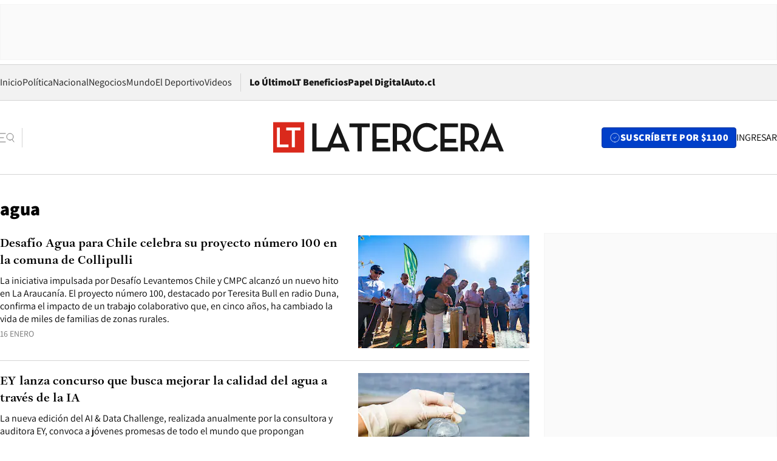

--- FILE ---
content_type: text/html; charset=utf-8
request_url: https://www.latercera.com/etiqueta/agua/
body_size: 68704
content:
<!DOCTYPE html><html lang="es"><head><meta charSet="UTF-8"/><meta name="viewport" content="width=device-width, initial-scale=1"/><title>agua - La Tercera</title><meta name="robots" content="index, follow, max-image-preview:large"/><meta property="og:site_name" content="La Tercera"/><meta property="og:type" content="website"/><meta property="og:url" content="https://www.latercera.com/etiqueta/agua/"/><meta name="description" content="agua"/><meta property="og:description" content="agua"/><meta name="twitter:description" content="agua"/><meta property="og:title" content="agua - La Tercera"/><meta name="twitter:title" content="agua - La Tercera"/><meta name="author" content="La Tercera"/><meta name="keywords" content="noticias, noticias de Chile, La Tercera, la tercera chile, la tercera noticias"/><meta property="og:image" content="https://www.latercera.com/resizer/v2/LNTX4CAJLZGAFJCQTL2EWO7STA.jpg?auth=9d190a9c367914860440827b4cabd17409892544b709bb1efa29e47eb3112d08&amp;height=630&amp;width=1200&amp;focal=600%2C315"/><meta name="twitter:image" content="https://www.latercera.com/resizer/v2/LNTX4CAJLZGAFJCQTL2EWO7STA.jpg?auth=9d190a9c367914860440827b4cabd17409892544b709bb1efa29e47eb3112d08&amp;height=630&amp;width=1200&amp;focal=600%2C315"/><meta property="og:image:alt" content="La tecera chile"/><meta name="twitter:image:alt" content="La tecera chile"/><meta property="og:image:width" content="1200"/><meta property="og:image:height" content="630"/><meta name="twitter:card" content="summary_large_image"/><meta name="twitter:site" content="@latercera"/><link rel="canonical" href="https://www.latercera.com/tags/agua/"/><link rel="icon" type="image/x-icon" href="/pf/resources/favicon/la-tercera/favicon.ico?d=1085&amp;mxId=00000000"/><link as="font" crossorigin="" fetchpriority="high" href="/pf/resources/fonts/JolyHeadline-Bold.woff2?d=1085&amp;mxId=00000000" rel="preload" type="font/woff2"/><link as="font" crossorigin="" fetchpriority="high" href="/pf/resources/fonts/Assistant-ExtraBold.woff2?d=1085&amp;mxId=00000000" rel="preload" type="font/woff2"/><link as="font" crossorigin="" fetchpriority="high" href="/pf/resources/fonts/Assistant-Regular.woff2?d=1085&amp;mxId=00000000" rel="preload" type="font/woff2"/><link rel="preload" href="/pf/resources/styles/la-tercera/css/tag.css?d=1085&amp;mxId=00000000" as="style"/><link rel="stylesheet" href="/pf/resources/styles/la-tercera/css/tag.css?d=1085&amp;mxId=00000000" media="screen"/><script type="application/ld+json">{"@type":"NewsMediaOrganization","@context":"https://schema.org","description":"Noticias de última hora de Chile, América Latina y el mundo. Contenidos exclusivos de política, internacional, economía, opinión, cultura, espectáculos y tendencias. Novedades de la actualidad local y contenidos interactivos de La Tercera.","email":"contacto@grupocopesa.com","ethicsPolicy":"https://canaldenuncias.grupocopesa.cl/gobierno-corporativo/view.php?file=CodigoEtica.pdf","logo":{"@type":"ImageObject","url":"https://www.latercera.com/resizer/iZiSxC1F0QnCJrbYAVDHcpm1csU=/arc-anglerfish-arc2-prod-copesa/public/OMY53THTHFDXZHC46CCUJ3XFWE.png","height":50,"width":400},"name":"La Tercera","publishingPrinciples":"https://canaldenuncias.grupocopesa.cl/gobierno-corporativo/view.php?file=CodigoEtica.pdf","sameAs":["https://www.facebook.com/laterceracom","https://www.instagram.com/laterceracom/","https://www.tiktok.com/@latercera","https://twitter.com/latercera","https://www.youtube.com/user/latercera"],"url":"https://www.latercera.com","address":{"@type":"PostalAddress","contactType":"contacto@grupocopesa.com","streetAddress":" Av. Apoquindo 4660, Las Condes","addressLocality":"Santiago","addressRegion":"Metropolitana","postalCode":"7560969","addressCountry":"CL"}}</script><script type="application/ld+json">{"@type":"WebSite","@context":"https://schema.org","url":"https://www.latercera.com","potentialAction":{"@type":"SearchAction","target":"https://www.latercera.com/search/?q={search_term_string}","query-input":"required name=search_term_string"}}</script><script type="application/javascript" id="polyfill-script">if(!Array.prototype.includes||!(window.Object && window.Object.assign)||!window.Promise||!window.Symbol||!window.fetch){document.write('<script type="application/javascript" src="/pf/dist/engine/polyfill.js?d=1085&mxId=00000000" defer=""><\/script>')}</script><script id="fusion-engine-react-script" type="application/javascript" src="/pf/dist/engine/react.js?d=1085&amp;mxId=00000000" defer=""></script><script id="fusion-engine-combinations-script" type="application/javascript" src="/pf/dist/components/combinations/base-type.js?d=1085&amp;mxId=00000000" defer=""></script><script data-integration="gtm-head">
	(function(w,d,s,l,i){w[l]=w[l]||[];w[l].push({'gtm.start':
		new Date().getTime(),event:'gtm.js'});var f=d.getElementsByTagName(s)[0],
		j=d.createElement(s),dl=l!='dataLayer'?'&l='+l:'';j.async=true;j.src=
		'https://www.googletagmanager.com/gtm.js?id='+i+dl;f.parentNode.insertBefore(j,f);
		})(window,document,'script','dataLayer','GTM-T2QV7ZXP');
	</script><script defer="" data-integration="marfeel">
		!(function () {
			"use strict";
			function e(e) {
				var t = !(arguments.length > 1 && void 0 !== arguments[1]) || arguments[1],
					c = document.createElement("script");
				(c.src = e),
					t
						? (c.type = "module")
						: ((c.async = !0), (c.type = "text/javascript"), c.setAttribute("nomodule", ""));
				var n = document.getElementsByTagName("script")[0];
				n.parentNode.insertBefore(c, n);
			}
			!(function (t, c) {
				!(function (t, c, n) {
					var a, o, r;
					(n.accountId = c),
						(null !== (a = t.marfeel) && void 0 !== a) || (t.marfeel = {}),
						(null !== (o = (r = t.marfeel).cmd) && void 0 !== o) || (r.cmd = []),
						(t.marfeel.config = n);
					var i = "https://sdk.mrf.io/statics";
					e("".concat(i, "/marfeel-sdk.js?id=").concat(c), !0),
						e("".concat(i, "/marfeel-sdk.es5.js?id=").concat(c), !1);
				})(t, c, arguments.length > 2 && void 0 !== arguments[2] ? arguments[2] : {});
			})(window, 10372, {} /* Config */);
		})();</script><script defer="" type="text/javascript">
		(function() {
			function getCookie(name) {
				var cookieArray = document.cookie.split('; ');
				var cookieValue = null;
				for (var i = 0; i < cookieArray.length; i++) {
					var cookiePair = cookieArray[i].split('=');
					if (name === cookiePair[0]) {
						cookieValue = decodeURIComponent(cookiePair[1]);
						break;
					}
				}
				return cookieValue;
			}

			var isLoggedIn = window.localStorage.getItem('ltsess');
			var isPremium = getCookie('ltprm');

			if (isLoggedIn == 'true') {
				window.marfeel.cmd.push(['compass', function(compass) {
					compass.setUserType(2);
				}]);
			}
			if (isPremium != 'false' && isPremium) {
				window.marfeel.cmd.push(['compass', function(compass) {
					compass.setUserType(3);
				}]);
			}
		})();</script><script async="" data-integration="comscore" src="https://sb.scorecardresearch.com/beacon.js"></script><script defer="" data-integration="comscore">
	var _comscore = _comscore || [];
	_comscore.push({ c1: "2", c2: "6906468", options: {enableFirstPartyCookie: true,bypassUserConsentRequirementFor1PCookie: true}});
	(function() {
              var s = document.createElement("script"), el = document.getElementsByTagName("script")[0]; s.async = true;
              s.src = "https://sb.scorecardresearch.com/cs/6906468/beacon.js";
              el.parentNode.insertBefore(s, el);
            })();
	</script>
<script>(window.BOOMR_mq=window.BOOMR_mq||[]).push(["addVar",{"rua.upush":"false","rua.cpush":"true","rua.upre":"false","rua.cpre":"false","rua.uprl":"false","rua.cprl":"false","rua.cprf":"false","rua.trans":"SJ-ee2cf22c-73a0-4dbd-91ff-260c3642228e","rua.cook":"false","rua.ims":"false","rua.ufprl":"false","rua.cfprl":"true","rua.isuxp":"false","rua.texp":"norulematch","rua.ceh":"false","rua.ueh":"false","rua.ieh.st":"0"}]);</script>
                              <script>!function(e){var n="https://s.go-mpulse.net/boomerang/";if("False"=="True")e.BOOMR_config=e.BOOMR_config||{},e.BOOMR_config.PageParams=e.BOOMR_config.PageParams||{},e.BOOMR_config.PageParams.pci=!0,n="https://s2.go-mpulse.net/boomerang/";if(window.BOOMR_API_key="ZZ6GQ-CZGQY-PFVX5-D656L-P96M7",function(){function e(){if(!o){var e=document.createElement("script");e.id="boomr-scr-as",e.src=window.BOOMR.url,e.async=!0,i.parentNode.appendChild(e),o=!0}}function t(e){o=!0;var n,t,a,r,d=document,O=window;if(window.BOOMR.snippetMethod=e?"if":"i",t=function(e,n){var t=d.createElement("script");t.id=n||"boomr-if-as",t.src=window.BOOMR.url,BOOMR_lstart=(new Date).getTime(),e=e||d.body,e.appendChild(t)},!window.addEventListener&&window.attachEvent&&navigator.userAgent.match(/MSIE [67]\./))return window.BOOMR.snippetMethod="s",void t(i.parentNode,"boomr-async");a=document.createElement("IFRAME"),a.src="about:blank",a.title="",a.role="presentation",a.loading="eager",r=(a.frameElement||a).style,r.width=0,r.height=0,r.border=0,r.display="none",i.parentNode.appendChild(a);try{O=a.contentWindow,d=O.document.open()}catch(_){n=document.domain,a.src="javascript:var d=document.open();d.domain='"+n+"';void(0);",O=a.contentWindow,d=O.document.open()}if(n)d._boomrl=function(){this.domain=n,t()},d.write("<bo"+"dy onload='document._boomrl();'>");else if(O._boomrl=function(){t()},O.addEventListener)O.addEventListener("load",O._boomrl,!1);else if(O.attachEvent)O.attachEvent("onload",O._boomrl);d.close()}function a(e){window.BOOMR_onload=e&&e.timeStamp||(new Date).getTime()}if(!window.BOOMR||!window.BOOMR.version&&!window.BOOMR.snippetExecuted){window.BOOMR=window.BOOMR||{},window.BOOMR.snippetStart=(new Date).getTime(),window.BOOMR.snippetExecuted=!0,window.BOOMR.snippetVersion=12,window.BOOMR.url=n+"ZZ6GQ-CZGQY-PFVX5-D656L-P96M7";var i=document.currentScript||document.getElementsByTagName("script")[0],o=!1,r=document.createElement("link");if(r.relList&&"function"==typeof r.relList.supports&&r.relList.supports("preload")&&"as"in r)window.BOOMR.snippetMethod="p",r.href=window.BOOMR.url,r.rel="preload",r.as="script",r.addEventListener("load",e),r.addEventListener("error",function(){t(!0)}),setTimeout(function(){if(!o)t(!0)},3e3),BOOMR_lstart=(new Date).getTime(),i.parentNode.appendChild(r);else t(!1);if(window.addEventListener)window.addEventListener("load",a,!1);else if(window.attachEvent)window.attachEvent("onload",a)}}(),"".length>0)if(e&&"performance"in e&&e.performance&&"function"==typeof e.performance.setResourceTimingBufferSize)e.performance.setResourceTimingBufferSize();!function(){if(BOOMR=e.BOOMR||{},BOOMR.plugins=BOOMR.plugins||{},!BOOMR.plugins.AK){var n="true"=="true"?1:0,t="",a="ck6pqhqxeelew2loskea-f-cab6e3b4d-clientnsv4-s.akamaihd.net",i="false"=="true"?2:1,o={"ak.v":"39","ak.cp":"930542","ak.ai":parseInt("595896",10),"ak.ol":"0","ak.cr":8,"ak.ipv":4,"ak.proto":"h2","ak.rid":"5d849651","ak.r":43855,"ak.a2":n,"ak.m":"dscr","ak.n":"ff","ak.bpcip":"18.188.248.0","ak.cport":40310,"ak.gh":"23.33.23.203","ak.quicv":"","ak.tlsv":"tls1.3","ak.0rtt":"","ak.0rtt.ed":"","ak.csrc":"-","ak.acc":"","ak.t":"1768854152","ak.ak":"hOBiQwZUYzCg5VSAfCLimQ==QZhSLtKbh1hOktuyazLNKsyloEzn4VpwQjFWFq+jSgTL8jY+XqjZMu4mYPUS5utCtySn2/EdjeioMRDCjrTyNIyHAyvamiancxK/hKfyyL5rWtfGz+AKKpQOzcVptKeJN/vExBD7dBIxVMxbELXyTDZJQ2KJiOPzZggF6lXzgiOEWhEVrBob22aIm3r2wG/xZXuyf6Jhgq8onifCXRLCmoj13TE447oFKutA81bNjxhq3/QtEISPCIC5IuOBzRwpeFNLmr7Il2XsKSBXjiuVJBwp2YEGWSl1RqfDLdWFCwxvd3cY3rvdc9YX4vWpbmsYMnoS6nlIC93AMWx6Dkj7GK2TLK62QTPysLsqh0M5KeEPKoItFp4Xf8H2gxwQr5tVH8CBMDJjiszMqVEVJP98Jcv4F7l/7HxNv1vPGQSpXMc=","ak.pv":"36","ak.dpoabenc":"","ak.tf":i};if(""!==t)o["ak.ruds"]=t;var r={i:!1,av:function(n){var t="http.initiator";if(n&&(!n[t]||"spa_hard"===n[t]))o["ak.feo"]=void 0!==e.aFeoApplied?1:0,BOOMR.addVar(o)},rv:function(){var e=["ak.bpcip","ak.cport","ak.cr","ak.csrc","ak.gh","ak.ipv","ak.m","ak.n","ak.ol","ak.proto","ak.quicv","ak.tlsv","ak.0rtt","ak.0rtt.ed","ak.r","ak.acc","ak.t","ak.tf"];BOOMR.removeVar(e)}};BOOMR.plugins.AK={akVars:o,akDNSPreFetchDomain:a,init:function(){if(!r.i){var e=BOOMR.subscribe;e("before_beacon",r.av,null,null),e("onbeacon",r.rv,null,null),r.i=!0}return this},is_complete:function(){return!0}}}}()}(window);</script></head><body><div id="fusion-app"><div class="article-right-rail "><header class="article-right-rail__header"><div class="ads-block  show  isItt   " style="--adBackgroundColor:#FAFAFA;--adBorderColor:#f5f5f5"><div class="ads-block__container" id="arcad-feature-f0fIu90PQd7n6eq-ba3e26012352f"><div class="ads-block__unit-wrapper" style="max-width:800px" data-testid="ad-block-unit-wrapper"><div style="height:480"></div></div></div></div><div class="masthead"><div></div><div class="masthead__wrapper"><div class="masthead__ad" id="masthead__ad"><div class="ads-block  show    ad-background " style="--adBackgroundColor:#FAFAFA;--adBorderColor:#f5f5f5"><div class="ads-block__container" id="arcad-feature-f0frkZaMbXTYKF-fcd2dc4536e1d"><div class="ads-block__unit-wrapper m50 d90" style="max-width:970px" data-testid="ad-block-unit-wrapper"><div style="height:50"></div></div></div></div></div><nav class="masthead__nav"><ul class="masthead__nav-list"><li class="masthead__nav-list-item"><a class="base-link" href="/" target="_self">Inicio</a></li><li class="masthead__nav-list-item"><a class="base-link" href="/canal/politica/" target="_self">Política</a></li><li class="masthead__nav-list-item"><a class="base-link" href="/canal/nacional/" target="_self">Nacional</a></li><li class="masthead__nav-list-item"><a class="base-link" href="/canal/pulso/" target="_self">Negocios</a></li><li class="masthead__nav-list-item"><a class="base-link" href="/canal/mundo/" target="_self">Mundo</a></li><li class="masthead__nav-list-item"><a class="base-link" href="/canal/el-deportivo/" target="_self">El Deportivo</a></li><li class="masthead__nav-list-item"><a class="base-link" href="https://www.latercera.com/videos/" target="_self">Videos</a></li></ul><div class="masthead__nav-divider"></div><ul class="masthead__nav-list-extra"><li class="masthead__nav-list-extra-item"><a class="base-link" href="/lo-ultimo/" target="_self">Lo Último</a></li><li class="masthead__nav-list-extra-item"><a class="base-link" href="/club-la-tercera/" target="_self">LT Beneficios</a></li><li class="masthead__nav-list-extra-item"><a class="base-link" href="https://kiosco.latercera.com/library/" rel="noopener noreferrer" target="_blank">Papel Digital<span class="visually-hidden">Opens in new window</span></a></li><li class="masthead__nav-list-extra-item"><a class="base-link" href="https://www.latercera.com/auto/" target="_self">Auto.cl</a></li></ul></nav><header class="masthead__main"><input type="checkbox" id="masthead-modal-toggle" class="masthead__modal-checkbox" hidden=""/><button type="button" class="masthead__main-search" aria-label="Abrir menú lateral"><svg class="search-icon" width="24" height="24" viewBox="0 0 24 24" fill="none" xmlns="http://www.w3.org/2000/svg"><g clip-path="url(#clip0_1003_273)"><path d="M9 5H0" stroke="#404040" stroke-linecap="round" stroke-linejoin="round"></path><path d="M6 12H0" stroke="#404040" stroke-linecap="round" stroke-linejoin="round"></path><path d="M9 19H0" stroke="#404040" stroke-linecap="round" stroke-linejoin="round"></path><path d="M16.5 16C19.5376 16 22 13.5376 22 10.5C22 7.46243 19.5376 5 16.5 5C13.4624 5 11 7.46243 11 10.5C11 13.5376 13.4624 16 16.5 16Z" stroke="#404040" stroke-linecap="round" stroke-linejoin="round"></path><path d="M23 19L19.8388 14.8661" stroke="#404040" stroke-linecap="round" stroke-linejoin="round"></path></g><defs><clipPath id="clip0_1003_273"><rect width="24" height="24" fill="white"></rect></clipPath></defs></svg></button><div class="masthead__modal-container"><div class="masthead__modal"><div class="masthead__modal__close-row"><button type="button" class="masthead__modal__close-btn" aria-label="Cerrar modal"><span>CERRAR</span><svg class="close-icon" width="18" height="18" viewBox="6 6 12 12" fill="none" xmlns="http://www.w3.org/2000/svg"><path d="M18 6L6 18" stroke="#737373" stroke-linecap="round" stroke-linejoin="round"></path><path d="M6 6L18 18" stroke="#737373" stroke-linecap="round" stroke-linejoin="round"></path></svg></button></div><a class="base-link masthead__modal__cta azul" href="/compra-suscripcion/?utm_content=&amp;utm_element=boton_menu" target="_self">SUSCRÍBETE POR $1100</a><div class="masthead__modal__search"><input type="text" name="search" placeholder="Buscar en La Tercera" class="masthead__modal__search-input" value=""/><button><svg width="32" height="32" viewBox="0 0 24 24" fill="none" xmlns="http://www.w3.org/2000/svg"><path d="M16.5 16C19.5376 16 22 13.5376 22 10.5C22 7.46243 19.5376 5 16.5 5C13.4624 5 11 7.46243 11 10.5C11 13.5376 13.4624 16 16.5 16Z" stroke="#404040" stroke-linecap="round" stroke-linejoin="round"></path><path d="M23 19L19.8388 14.8661" stroke="#404040" stroke-linecap="round" stroke-linejoin="round"></path></svg></button></div><div class="first-group"><div class="first-group__section"><a aria-label="La Tercera" class="base-link" href="/" target="_self"><span class="first-group__section__title">La Tercera</span></a><ul class="first-group__list"><li><a aria-label="Portada" class="base-link" href="https://www.latercera.com/" target="_self"><span>Portada</span></a></li><li><a aria-label="Lo Último" class="base-link" href="https://www.latercera.com/lo-ultimo/" target="_self"><span>Lo Último</span></a></li><li><a aria-label="Papel Digital" class="base-link" href="https://kiosco.latercera.com/library" rel="noopener noreferrer" target="_blank"><span>Papel Digital</span><span class="visually-hidden">Opens in new window</span></a></li><li><a aria-label="Newsletters" class="base-link" href="https://www.latercera.com/newsletters/" target="_self"><span>Newsletters</span></a></li></ul></div><div class="first-group__section"><span class="first-group__section__title">Ciencia y Tecnología</span><ul class="first-group__list"><li><a aria-label="Tendencias" class="base-link" href="/canal/tendencias/" target="_self"><span>Tendencias</span></a></li><li><a aria-label="Tecnología" class="base-link" href="/etiqueta/tecnologia/" target="_self"><span>Tecnología</span></a></li><li><a aria-label="Ciencia" class="base-link" href="/etiqueta/ciencia/" target="_self"><span>Ciencia</span></a></li><li><a aria-label="Medioambiente" class="base-link" href="/etiqueta/medioambiente/" target="_self"><span>Medioambiente</span></a></li></ul></div><div class="first-group__section"><a aria-label="Chile" class="base-link" href="/canal/nacional/" target="_self"><span class="first-group__section__title">Chile</span></a><ul class="first-group__list"><li><a aria-label="Política" class="base-link" href="/canal/politica/" target="_self"><span>Política</span></a></li><li><a aria-label="Nacional" class="base-link" href="/canal/nacional/" target="_self"><span>Nacional</span></a></li><li><a aria-label="Servicios" class="base-link" href="/canal/servicios/" target="_self"><span>Servicios</span></a></li><li><a aria-label="Educación" class="base-link" href="https://www.latercera.com/canal/educaLT/" target="_self"><span>Educación</span></a></li><li><a aria-label="Presidenciales" class="base-link" href="/etiqueta/presidenciales/" target="_self"><span>Presidenciales</span></a></li><li><a aria-label="Congreso" class="base-link" href="/etiqueta/congreso/" target="_self"><span>Congreso</span></a></li><li><a aria-label="Desde la redacción" class="base-link" href="/etiqueta/desde-la-redaccion/" target="_self"><span>Desde la redacción</span></a></li></ul></div><div class="first-group__section"><a aria-label="Negocios" class="base-link" href="/canal/pulso/" target="_self"><span class="first-group__section__title">Negocios</span></a><ul class="first-group__list"><li><a aria-label="Pulso" class="base-link" href="/canal/pulso/" target="_self"><span>Pulso</span></a></li><li><a aria-label="Minería" class="base-link" href="/etiqueta/mineria/" target="_self"><span>Minería</span></a></li><li><a aria-label="Emprendimiento" class="base-link" href="https://www.latercera.com/canal/pulso-hub-emprende/" target="_self"><span>Emprendimiento</span></a></li><li><a aria-label="Sustentabilidad" class="base-link" href="https://www.latercera.com/canal/pulso-hub-sustentabilidad/" target="_self"><span>Sustentabilidad</span></a></li><li><a aria-label="Money Talks" class="base-link" href="/etiqueta/money-talks/" target="_self"><span>Money Talks</span></a></li><li><a aria-label="Red Activa" class="base-link" href="https://www.latercera.com/canal/pulso-red-activa/" target="_self"><span>Red Activa</span></a></li><li><a aria-label="Motores" class="base-link" href="https://www.latercera.com/canal/mtonline/" target="_self"><span>Motores</span></a></li></ul></div><div class="first-group__section"><a aria-label="Opinión" class="base-link" href="/opinion/" target="_self"><span class="first-group__section__title">Opinión</span></a><ul class="first-group__list"><li><a aria-label="Editorial" class="base-link" href="/canal/editorial/" target="_self"><span>Editorial</span></a></li><li><a aria-label="Columnas" class="base-link" href="/canal/opinion/" target="_self"><span>Columnas</span></a></li><li><a aria-label="Cartas al Director" class="base-link" href="/canal/cartas-al-director/" target="_self"><span>Cartas al Director</span></a></li></ul></div><div class="first-group__section"><span class="first-group__section__title">Cultura y Entretención</span><ul class="first-group__list"><li><a aria-label="Culto" class="base-link" href="/canal/culto/" target="_self"><span>Culto</span></a></li><li><a aria-label="Finde" class="base-link" href="https://www.latercera.com/canal/finde/" target="_self"><span>Finde</span></a></li><li><a aria-label="La Cuarta" class="base-link" href="https://www.lacuarta.com/" rel="noopener noreferrer" target="_blank"><span>La Cuarta</span><span class="visually-hidden">Opens in new window</span></a></li><li><a aria-label="Glamorama" class="base-link" href="https://www.lacuarta.com/glamorama/" rel="noopener noreferrer" target="_blank"><span>Glamorama</span><span class="visually-hidden">Opens in new window</span></a></li></ul></div><div class="first-group__section"><span class="first-group__section__title">Sociedad</span><ul class="first-group__list"><li><a aria-label="Paula" class="base-link" href="https://www.latercera.com/canal/paula/" target="_self"><span>Paula</span></a></li><li><a aria-label="Sociales" class="base-link" href="https://www.latercera.com/canal/sociales/" target="_self"><span>Sociales</span></a></li><li><a aria-label="Board" class="base-link" href="https://www.latercera.com/lt-board/" target="_self"><span>Board</span></a></li></ul></div><div class="first-group__section"><a aria-label="El Deportivo" class="base-link" href="/canal/el-deportivo/" target="_self"><span class="first-group__section__title">El Deportivo</span></a><ul class="first-group__list"><li><a aria-label="Fútbol Chileno" class="base-link" href="/etiqueta/futbol-chileno/" target="_self"><span>Fútbol Chileno</span></a></li><li><a aria-label="Fórmula 1" class="base-link" href="/etiqueta/formula-1/" target="_self"><span>Fórmula 1</span></a></li><li><a aria-label="Tenis" class="base-link" href="/etiqueta/tenis/" target="_self"><span>Tenis</span></a></li></ul></div><div class="first-group__section"><a aria-label="Mundo" class="base-link" href="/canal/mundo/" target="_self"><span class="first-group__section__title">Mundo</span></a><ul class="first-group__list"></ul></div></div><div class="second-group"><div class="second-group__section"><span class="second-group__section__title">Ediciones</span><ul class="second-group__list"><li><a aria-label="La Tercera PM" class="base-link" href="https://www.latercera.com/etiqueta/la-tercera-pm" target="_self"><span>La Tercera PM</span></a></li><li><a aria-label="La Tercera Sábado" class="base-link" href="https://www.latercera.com/canal/lt-sabado/" target="_self"><span>La Tercera Sábado</span></a></li><li><a aria-label="La Tercera Domingo" class="base-link" href="https://www.latercera.com/canal/lt-domingo/" target="_self"><span>La Tercera Domingo</span></a></li></ul></div><div class="second-group__section"><span class="second-group__section__title">Suscripciones</span><ul class="second-group__list"><li><a aria-label="LT Beneficios" class="base-link" href="/club-la-tercera/" target="_self"><span>LT Beneficios</span></a></li><li><a aria-label="Corporativas" class="base-link" href="/suscripcionempresas/" target="_self"><span>Corporativas</span></a></li><li><a aria-label="Universidades" class="base-link" href="https://suscripciondigital.latercera.com/campaign/plan-universitario" rel="noopener noreferrer" target="_blank"><span>Universidades</span><span class="visually-hidden">Opens in new window</span></a></li></ul></div><div class="second-group__section"><span class="second-group__section__title">Redes sociales</span><ul class="second-group__list"><li><a aria-label="X" class="base-link" href="https://x.com/latercera" rel="noopener noreferrer" target="_blank"><span>X</span><span class="visually-hidden">Opens in new window</span></a></li><li><a aria-label="Instagram" class="base-link" href="https://www.instagram.com/laterceracom/" rel="noopener noreferrer" target="_blank"><span>Instagram</span><span class="visually-hidden">Opens in new window</span></a></li><li><a aria-label="Facebook" class="base-link" href="https://www.facebook.com/laterceracom" rel="noopener noreferrer" target="_blank"><span>Facebook</span><span class="visually-hidden">Opens in new window</span></a></li><li><a aria-label="YouTube" class="base-link" href="https://www.youtube.com/user/latercera" rel="noopener noreferrer" target="_blank"><span>YouTube</span><span class="visually-hidden">Opens in new window</span></a></li><li><a aria-label="TikTok" class="base-link" href="https://www.tiktok.com/@latercera" rel="noopener noreferrer" target="_blank"><span>TikTok</span><span class="visually-hidden">Opens in new window</span></a></li><li><a aria-label="Linkedin" class="base-link" href="https://cl.linkedin.com/company/la-tercera" rel="noopener noreferrer" target="_blank"><span>Linkedin</span><span class="visually-hidden">Opens in new window</span></a></li></ul></div><div class="second-group__section"><span class="second-group__section__title">Grupo Copesa</span><ul class="second-group__list"><li><a aria-label="Auto.cl" class="base-link" href="https://www.latercera.com/auto/" target="_self"><span>Auto.cl</span></a></li><li><a aria-label="La Cuarta" class="base-link" href="https://www.lacuarta.com/" rel="noopener noreferrer" target="_blank"><span>La Cuarta</span><span class="visually-hidden">Opens in new window</span></a></li><li><a aria-label="Glamorama" class="base-link" href="https://glamorama.latercera.com/" rel="noopener noreferrer" target="_blank"><span>Glamorama</span><span class="visually-hidden">Opens in new window</span></a></li></ul></div></div><ul class="third-group-list"><li><a aria-label="Quiénes somos" class="base-link" href="/quienes-somos/" target="_self"><span>Quiénes somos</span></a></li><li><a aria-label="Servicio al Suscriptor" class="base-link" href="/contacto/" target="_self"><span>Servicio al Suscriptor</span></a></li><li><a aria-label="Mi cuenta" class="base-link" href="/mi-cuenta/" target="_self"><span>Mi cuenta</span></a></li><li><a aria-label="Preguntas Frecuentes" class="base-link" href="/preguntas-frecuentes/" target="_self"><span>Preguntas Frecuentes</span></a></li></ul></div><label for="masthead-modal-toggle" class="masthead__modal-overlay"></label></div><a aria-label="Ir a la página de inicio" class="base-link masthead__main-logo" href="/" target="_self"><svg class="logo-lt-icon" width="160" height="22" viewBox="0 0 160 22" fill="none" role="img" aria-labelledby="logo-lt-title"><title id="logo-lt-title">Logo La Tercera</title><g clip-path="url(#clip0_1003_280)"><path class="logo-lt-icon__sub-background" d="M21.5335 0.467789H0V21.5322H21.5335V0.467789Z" fill="#da291c"></path><path class="logo-lt-icon__sub-text" d="M2.62355 4.2951H4.6836V15.8338H10.5866V17.7049H2.62355V4.2951Z" fill="#ffffff"></path><path class="logo-lt-icon__sub-text" d="M12.9515 6.17569H9.05312V4.2951H18.9007V6.17569H15.0115V17.7049H12.9515V6.17569Z" fill="#ffffff"></path><g class="logo-lt-icon__text" fill="#171717"><path d="M52.9238 4.0872H58.485V20.5683H61.4319V4.0872H66.9931V1.4128H52.9238V4.0872Z"></path><path d="M95.7136 8.73668C95.7136 4.31401 92.8776 1.4128 87.7321 1.4128H82.9377V20.5683H85.8845V16.0039H87.7321C88.2032 16.0039 88.6651 15.9755 89.0808 15.9188L92.2771 20.5683H95.7783L91.9723 15.1344C94.4296 13.9721 95.7229 11.6946 95.7229 8.73668H95.7136ZM87.6305 13.4145H85.8845V4.0872H87.6305C91.2056 4.0872 92.6836 5.83548 92.6836 8.73668C92.6836 11.6379 91.224 13.4145 87.6305 13.4145Z"></path><path d="M106.503 18.0924C102.734 18.0924 99.9815 15.1344 99.9815 10.9953C99.9815 6.8561 102.679 3.88875 106.402 3.88875C108.878 3.88875 110.467 4.79596 111.714 6.51589L113.977 4.88102C112.351 2.54682 109.958 1.1671 106.485 1.1671C101.145 1.1671 96.933 5.33462 96.933 10.9953C96.933 16.6559 101.062 20.8235 106.411 20.8235C110.042 20.8235 112.499 19.5288 114.43 16.9111L112.139 15.3046C110.734 17.1662 108.942 18.1018 106.522 18.1018L106.503 18.0924Z"></path><path d="M142.744 8.73668C142.744 4.31401 139.898 1.4128 134.753 1.4128H129.958V20.5683H132.915V16.0039H134.753C135.215 16.0039 135.686 15.9755 136.092 15.9188L139.289 20.5683H142.79L138.984 15.1344C141.441 13.9721 142.734 11.6946 142.734 8.73668H142.744ZM134.642 13.4145H132.924V4.0872H134.642C138.217 4.0872 139.714 5.83548 139.714 8.73668C139.714 11.6379 138.254 13.4145 134.642 13.4145Z"></path><path d="M151.769 1.02534H151.603L143.4 20.5777H146.374L147.455 17.9033H155.824L156.896 20.5777H160.009L151.769 1.02534ZM148.545 15.2195L151.658 7.64046L154.716 15.2195H148.545Z"></path><path d="M116.009 20.5683H128.203V17.8939H118.956V14.6525H126.901V12.0348H118.956V4.0872H128.203V1.4128H116.009V20.5683Z"></path><path d="M71.7875 14.6525H79.7413V12.0348H71.7875V4.0872H81.1363V1.4128H68.8406V20.5683H81.1455V17.8939H71.7875V14.6525Z"></path><path d="M44.6374 1.02534L37.552 17.8939H30.0878V1.42225H27.1409V20.5777H39.4088L40.4804 17.9033H48.8591L49.9307 20.5777H53.0439L44.8129 1.02534H44.6374ZM41.5889 15.2195L44.7021 7.64991L47.7598 15.2195H41.5981H41.5889Z"></path></g></g><defs><clipPath id="clip0_1003_280"><rect width="160" height="21.0644" fill="white" transform="translate(0 0.467789)"></rect></clipPath></defs></svg></a><div class="masthead__user-info"><a aria-label="Suscribirse" class="base-link masthead__user-info__subscribe azul" href="/compra-suscripcion/?utm_content=&amp;utm_element=boton_header" target="_self"><span class="masthead__user-info__subscribe-icon"><svg class="circlecheck-icon" xmlns="http://www.w3.org/2000/svg" width="25" height="24" viewBox="0 0 25 24" fill="none"><path d="M12.5 22C18.0228 22 22.5 17.5228 22.5 12C22.5 6.47715 18.0228 2 12.5 2C6.97715 2 2.5 6.47715 2.5 12C2.5 17.5228 6.97715 22 12.5 22Z" stroke="#262626" stroke-linecap="round" stroke-linejoin="round"></path><path d="M9.5 12L11.5 14L15.5 10" stroke="#262626" stroke-linecap="round" stroke-linejoin="round"></path></svg></span><span class="mobile-only" aria-hidden="false">SUSCRÍBETE</span><span class="desktop-only" aria-hidden="true">SUSCRÍBETE POR $1100</span></a><a aria-label="Iniciar sesión mobile" class="base-link masthead__user-info__signin masthead__user-info__signin--mobile" href="/usuario/logueo/" target="_self"><svg class="profile-icon" width="24" height="25" viewBox="0 0 24 25" fill="none" xmlns="http://www.w3.org/2000/svg"><path d="M19 21.1121V18.1121C19 17.0512 18.5786 16.0338 17.8284 15.2836C17.0783 14.5335 16.0609 14.1121 15 14.1121H9C7.93913 14.1121 6.92172 14.5335 6.17157 15.2836C5.42143 16.0338 5 17.0512 5 18.1121V21.1121" stroke="#404040" stroke-linecap="round" stroke-linejoin="round"></path><path d="M12 11.1121C14.2091 11.1121 16 9.3212 16 7.11206C16 4.90292 14.2091 3.11206 12 3.11206C9.79086 3.11206 8 4.90292 8 7.11206C8 9.3212 9.79086 11.1121 12 11.1121Z" stroke="#404040" stroke-linecap="round" stroke-linejoin="round"></path></svg></a><a aria-label="Iniciar sesión" class="base-link masthead__user-info__signin" href="/usuario/logueo/" target="_self">INGRESAR</a></div></header></div></div></header><div class="article-right-rail__top"></div><section class="article-right-rail__wrapper"><main class="article-right-rail__main"><div class="article-right-rail__heading"><div id="fusion-static-enter:f0fAaMeXiqup5Hs" style="display:none" data-fusion-component="f0fAaMeXiqup5Hs"></div><h1 class="sections-tags-title">agua</h1><div id="fusion-static-exit:f0fAaMeXiqup5Hs" style="display:none" data-fusion-component="f0fAaMeXiqup5Hs"></div></div><div class="article-right-rail__body"><div id="c0fXEYEmcXTYV2" class="result-list"><div class="story-card-ctn"><span class="date">16 ENERO</span><div class="story-card  normal"><div class="story-card__image"><a aria-label="Desafío Agua para Chile celebra su proyecto número 100 en la comuna de Collipulli" class="base-link story-card__image-anchor" href="/sustentabilidad/noticia/desafio-agua-para-chile-celebra-su-proyecto-numero-100-en-la-comuna-de-collipulli/" target="_self"><img alt="Desafío Agua para Chile celebra su proyecto número 100 en la comuna de Collipulli" class="global-image" decoding="async" sizes="(min-width: 768px) 282px, (min-width: 600px) 768px, (min-width: 450px) 600px, (min-width: 375px) 450px, 375px" src="https://www.latercera.com/resizer/v2/5ONANPFKG5BSXDTJS7Y33N5L3Y.jpg?auth=488d4f73b844191cc29628cb8970fd72081aa7a5c1d3de9acd01f0c50bf7b8e1&amp;smart=true&amp;width=282&amp;height=186&amp;quality=70" srcSet="https://www.latercera.com/resizer/v2/5ONANPFKG5BSXDTJS7Y33N5L3Y.jpg?auth=488d4f73b844191cc29628cb8970fd72081aa7a5c1d3de9acd01f0c50bf7b8e1&amp;smart=true&amp;width=375&amp;height=248&amp;quality=70 375w, https://www.latercera.com/resizer/v2/5ONANPFKG5BSXDTJS7Y33N5L3Y.jpg?auth=488d4f73b844191cc29628cb8970fd72081aa7a5c1d3de9acd01f0c50bf7b8e1&amp;smart=true&amp;width=450&amp;height=297&amp;quality=70 450w, https://www.latercera.com/resizer/v2/5ONANPFKG5BSXDTJS7Y33N5L3Y.jpg?auth=488d4f73b844191cc29628cb8970fd72081aa7a5c1d3de9acd01f0c50bf7b8e1&amp;smart=true&amp;width=600&amp;height=396&amp;quality=70 600w, https://www.latercera.com/resizer/v2/5ONANPFKG5BSXDTJS7Y33N5L3Y.jpg?auth=488d4f73b844191cc29628cb8970fd72081aa7a5c1d3de9acd01f0c50bf7b8e1&amp;smart=true&amp;width=768&amp;height=507&amp;quality=70 768w, https://www.latercera.com/resizer/v2/5ONANPFKG5BSXDTJS7Y33N5L3Y.jpg?auth=488d4f73b844191cc29628cb8970fd72081aa7a5c1d3de9acd01f0c50bf7b8e1&amp;smart=true&amp;width=282&amp;height=186&amp;quality=70 282w" fetchpriority="low" loading="lazy"/></a></div><span class="story-card__description"><a aria-label="La iniciativa impulsada por Desafío Levantemos Chile y CMPC alcanzó un nuevo hito en La Araucanía. El proyecto número 100, destacado por Teresita Bull en radio Duna, confirma el impacto de un trabajo colaborativo que, en cinco años, ha cambiado la vida de miles de familias de zonas rurales." class="base-link" href="/sustentabilidad/noticia/desafio-agua-para-chile-celebra-su-proyecto-numero-100-en-la-comuna-de-collipulli/" target="_self">La iniciativa impulsada por Desafío Levantemos Chile y CMPC alcanzó un nuevo hito en La Araucanía. El proyecto número 100, destacado por Teresita Bull en radio Duna, confirma el impacto de un trabajo colaborativo que, en cinco años, ha cambiado la vida de miles de familias de zonas rurales.</a></span><div class="story-card__overline undefined"><a aria-label="Sustentabilidad" class="base-link" href="https://www.latercera.com/canal/pulso-hub-sustentabilidad/" target="_self">Sustentabilidad</a></div><h2 class="story-card__headline"><a aria-label="Desafío Agua para Chile celebra su proyecto número 100 en la comuna de Collipulli" class="base-link" href="/sustentabilidad/noticia/desafio-agua-para-chile-celebra-su-proyecto-numero-100-en-la-comuna-de-collipulli/" target="_self">Desafío Agua para Chile celebra su proyecto número 100 en la comuna de Collipulli</a></h2><div class="story-card__byline"><span class="story-card__byline-label">Por </span><span class="story-card__byline-label">Paulina Reyes</span></div></div></div><div class="story-card-ctn"><span class="date">10 ENERO</span><div class="story-card  normal"><div class="story-card__image"><a aria-label="EY lanza concurso que busca mejorar la calidad del agua a través de la IA" class="base-link story-card__image-anchor" href="/sustentabilidad/noticia/ey-lanza-concurso-que-busca-mejorar-la-calidad-del-agua-a-traves-de-la-ia/" target="_self"><img alt="EY lanza concurso que busca mejorar la calidad del agua a través de la IA" class="global-image" decoding="async" sizes="(min-width: 768px) 282px, (min-width: 600px) 768px, (min-width: 450px) 600px, (min-width: 375px) 450px, 375px" src="https://www.latercera.com/resizer/v2/S2LOMHVQMVEXZLSSZMFRJXPQIU.jpg?auth=b89d7f91d733d24dc20fb5b71cdbf13cf77b5806cf914abeec8881305186db6f&amp;smart=true&amp;width=282&amp;height=186&amp;quality=70" srcSet="https://www.latercera.com/resizer/v2/S2LOMHVQMVEXZLSSZMFRJXPQIU.jpg?auth=b89d7f91d733d24dc20fb5b71cdbf13cf77b5806cf914abeec8881305186db6f&amp;smart=true&amp;width=375&amp;height=248&amp;quality=70 375w, https://www.latercera.com/resizer/v2/S2LOMHVQMVEXZLSSZMFRJXPQIU.jpg?auth=b89d7f91d733d24dc20fb5b71cdbf13cf77b5806cf914abeec8881305186db6f&amp;smart=true&amp;width=450&amp;height=297&amp;quality=70 450w, https://www.latercera.com/resizer/v2/S2LOMHVQMVEXZLSSZMFRJXPQIU.jpg?auth=b89d7f91d733d24dc20fb5b71cdbf13cf77b5806cf914abeec8881305186db6f&amp;smart=true&amp;width=600&amp;height=396&amp;quality=70 600w, https://www.latercera.com/resizer/v2/S2LOMHVQMVEXZLSSZMFRJXPQIU.jpg?auth=b89d7f91d733d24dc20fb5b71cdbf13cf77b5806cf914abeec8881305186db6f&amp;smart=true&amp;width=768&amp;height=507&amp;quality=70 768w, https://www.latercera.com/resizer/v2/S2LOMHVQMVEXZLSSZMFRJXPQIU.jpg?auth=b89d7f91d733d24dc20fb5b71cdbf13cf77b5806cf914abeec8881305186db6f&amp;smart=true&amp;width=282&amp;height=186&amp;quality=70 282w" fetchpriority="low" loading="lazy"/></a></div><span class="story-card__description"><a aria-label="La nueva edición del AI &amp; Data Challenge, realizada anualmente por la consultora y auditora EY, convoca a jóvenes promesas de todo el mundo que propongan soluciones innovadoras a los desafíos climáticos mundiales y de sostenibilidad global a través del uso de Inteligencia Artificial, datos satelitales y otras herramientas tecnológicas.   " class="base-link" href="/sustentabilidad/noticia/ey-lanza-concurso-que-busca-mejorar-la-calidad-del-agua-a-traves-de-la-ia/" target="_self">La nueva edición del AI &amp; Data Challenge, realizada anualmente por la consultora y auditora EY, convoca a jóvenes promesas de todo el mundo que propongan soluciones innovadoras a los desafíos climáticos mundiales y de sostenibilidad global a través del uso de Inteligencia Artificial, datos satelitales y otras herramientas tecnológicas.   </a></span><div class="story-card__overline undefined"><a aria-label="Sustentabilidad" class="base-link" href="https://www.latercera.com/canal/pulso-hub-sustentabilidad/" target="_self">Sustentabilidad</a></div><h2 class="story-card__headline"><a aria-label="EY lanza concurso que busca mejorar la calidad del agua a través de la IA" class="base-link" href="/sustentabilidad/noticia/ey-lanza-concurso-que-busca-mejorar-la-calidad-del-agua-a-traves-de-la-ia/" target="_self">EY lanza concurso que busca mejorar la calidad del agua a través de la IA</a></h2><div class="story-card__byline"><span class="story-card__byline-label">Por </span><span class="story-card__byline-label">Hub Sustentabilidad</span> y <a aria-label="Sofía Cruces" class="base-link" href="/autor/sofia-cruces/" target="_self"><span class="story-card__byline-name">Sofía Cruces</span></a></div></div></div><div class="story-card-ctn"><span class="date">27 DICIEMBRE</span><div class="story-card  normal"><div class="story-card__image"><a aria-label="¿Realmente sirve tomar agua caliente con limón para bajar de peso y mejorar la salud?" class="base-link story-card__image-anchor" href="/tendencias/noticia/realmente-sirve-tomar-agua-caliente-con-limon-para-bajar-de-peso-y-mejorar-la-salud/" target="_self"><img alt="¿Realmente sirve tomar agua caliente con limón para bajar de peso y mejorar la salud?" class="global-image" decoding="async" sizes="(min-width: 768px) 282px, (min-width: 600px) 768px, (min-width: 450px) 600px, (min-width: 375px) 450px, 375px" src="https://www.latercera.com/resizer/v2/2LG7NP6VMJFSZLGA4SJBV7GSUU.jpeg?auth=59d06572a3b1796949aeb4d72d87cac30421a52cc45c7554df535b87c731e052&amp;smart=true&amp;width=282&amp;height=186&amp;quality=70" srcSet="https://www.latercera.com/resizer/v2/2LG7NP6VMJFSZLGA4SJBV7GSUU.jpeg?auth=59d06572a3b1796949aeb4d72d87cac30421a52cc45c7554df535b87c731e052&amp;smart=true&amp;width=375&amp;height=248&amp;quality=70 375w, https://www.latercera.com/resizer/v2/2LG7NP6VMJFSZLGA4SJBV7GSUU.jpeg?auth=59d06572a3b1796949aeb4d72d87cac30421a52cc45c7554df535b87c731e052&amp;smart=true&amp;width=450&amp;height=297&amp;quality=70 450w, https://www.latercera.com/resizer/v2/2LG7NP6VMJFSZLGA4SJBV7GSUU.jpeg?auth=59d06572a3b1796949aeb4d72d87cac30421a52cc45c7554df535b87c731e052&amp;smart=true&amp;width=600&amp;height=396&amp;quality=70 600w, https://www.latercera.com/resizer/v2/2LG7NP6VMJFSZLGA4SJBV7GSUU.jpeg?auth=59d06572a3b1796949aeb4d72d87cac30421a52cc45c7554df535b87c731e052&amp;smart=true&amp;width=768&amp;height=507&amp;quality=70 768w, https://www.latercera.com/resizer/v2/2LG7NP6VMJFSZLGA4SJBV7GSUU.jpeg?auth=59d06572a3b1796949aeb4d72d87cac30421a52cc45c7554df535b87c731e052&amp;smart=true&amp;width=282&amp;height=186&amp;quality=70 282w" fetchpriority="low" loading="lazy"/></a></div><span class="story-card__description"><a aria-label="El hábito de beber esta bebida cítrica se ha popularizado en redes sociales, donde se le atribuyen múltiples beneficios para la salud y la pérdida de peso." class="base-link" href="/tendencias/noticia/realmente-sirve-tomar-agua-caliente-con-limon-para-bajar-de-peso-y-mejorar-la-salud/" target="_self">El hábito de beber esta bebida cítrica se ha popularizado en redes sociales, donde se le atribuyen múltiples beneficios para la salud y la pérdida de peso.</a></span><div class="story-card__overline undefined"><a aria-label="Tendencias" class="base-link" href="/canal/tendencias/" target="_self">Tendencias</a></div><h2 class="story-card__headline"><a aria-label="¿Realmente sirve tomar agua caliente con limón para bajar de peso y mejorar la salud?" class="base-link" href="/tendencias/noticia/realmente-sirve-tomar-agua-caliente-con-limon-para-bajar-de-peso-y-mejorar-la-salud/" target="_self">¿Realmente sirve tomar agua caliente con limón para bajar de peso y mejorar la salud?</a></h2><div class="story-card__byline"><span class="story-card__byline-label">Por </span><span class="story-card__byline-label">Antonio Alburquerque</span></div></div></div><div class="story-card-ctn"><span class="date">17 DICIEMBRE</span><div class="story-card  normal"><div class="story-card__image"><a aria-label="Barrer con agua" class="base-link story-card__image-anchor" href="/cartas-al-director/noticia/barrer-con-agua/" target="_self"><img alt="Barrer con agua" class="global-image" decoding="async" sizes="(min-width: 768px) 282px, (min-width: 600px) 768px, (min-width: 450px) 600px, (min-width: 375px) 450px, 375px" src="https://www.latercera.com/resizer/v2/LNTX4CAJLZGAFJCQTL2EWO7STA.jpg?auth=9d190a9c367914860440827b4cabd17409892544b709bb1efa29e47eb3112d08&amp;focal=600%2C315&amp;width=282&amp;height=186&amp;quality=70" srcSet="https://www.latercera.com/resizer/v2/LNTX4CAJLZGAFJCQTL2EWO7STA.jpg?auth=9d190a9c367914860440827b4cabd17409892544b709bb1efa29e47eb3112d08&amp;focal=600%2C315&amp;width=375&amp;height=248&amp;quality=70 375w, https://www.latercera.com/resizer/v2/LNTX4CAJLZGAFJCQTL2EWO7STA.jpg?auth=9d190a9c367914860440827b4cabd17409892544b709bb1efa29e47eb3112d08&amp;focal=600%2C315&amp;width=450&amp;height=297&amp;quality=70 450w, https://www.latercera.com/resizer/v2/LNTX4CAJLZGAFJCQTL2EWO7STA.jpg?auth=9d190a9c367914860440827b4cabd17409892544b709bb1efa29e47eb3112d08&amp;focal=600%2C315&amp;width=600&amp;height=396&amp;quality=70 600w, https://www.latercera.com/resizer/v2/LNTX4CAJLZGAFJCQTL2EWO7STA.jpg?auth=9d190a9c367914860440827b4cabd17409892544b709bb1efa29e47eb3112d08&amp;focal=600%2C315&amp;width=768&amp;height=507&amp;quality=70 768w, https://www.latercera.com/resizer/v2/LNTX4CAJLZGAFJCQTL2EWO7STA.jpg?auth=9d190a9c367914860440827b4cabd17409892544b709bb1efa29e47eb3112d08&amp;focal=600%2C315&amp;width=282&amp;height=186&amp;quality=70 282w" fetchpriority="low" loading="lazy"/></a></div><span class="story-card__description"><a aria-label="" class="base-link" href="/cartas-al-director/noticia/barrer-con-agua/" target="_self"></a></span><div class="story-card__overline undefined"><a aria-label="Cartas al Director" class="base-link" href="https://www.latercera.com/cartas-al-director/" target="_self">Cartas al Director</a></div><h2 class="story-card__headline"><a aria-label="Barrer con agua" class="base-link" href="/cartas-al-director/noticia/barrer-con-agua/" target="_self">Barrer con agua</a></h2><div class="story-card__byline"><span class="story-card__byline-label">Por </span><a aria-label="Cartas al director" class="base-link" href="/autor/cartas-al-director/" target="_self"><span class="story-card__byline-name">Cartas al director</span></a></div></div></div><div class="story-card-ctn"><span class="date">27 NOVIEMBRE</span><div class="story-card  normal"><div class="story-card__image"><a aria-label="Cervecería AB InBev mejora el acceso al agua potable a más de 5 mil vecinos en Quilicura" class="base-link story-card__image-anchor" href="/branded/noticia/cerveceria-ab-inbev-mejora-el-acceso-al-agua-potable-a-mas-de-5-mil-vecinos-en-quilicura/" target="_self"><img alt="Cervecería AB InBev mejora el acceso al agua potable a más de 5 mil vecinos en Quilicura" class="global-image" decoding="async" sizes="(min-width: 768px) 282px, (min-width: 600px) 768px, (min-width: 450px) 600px, (min-width: 375px) 450px, 375px" src="https://www.latercera.com/resizer/v2/7A2WKI5NFZGZNGPVIDRKPIW4PA.JPEG?auth=86ee6f33db40da637724953f438f15c032785479e8807d7d77cb0161d92bcdcb&amp;smart=true&amp;width=282&amp;height=186&amp;quality=70" srcSet="https://www.latercera.com/resizer/v2/7A2WKI5NFZGZNGPVIDRKPIW4PA.JPEG?auth=86ee6f33db40da637724953f438f15c032785479e8807d7d77cb0161d92bcdcb&amp;smart=true&amp;width=375&amp;height=248&amp;quality=70 375w, https://www.latercera.com/resizer/v2/7A2WKI5NFZGZNGPVIDRKPIW4PA.JPEG?auth=86ee6f33db40da637724953f438f15c032785479e8807d7d77cb0161d92bcdcb&amp;smart=true&amp;width=450&amp;height=297&amp;quality=70 450w, https://www.latercera.com/resizer/v2/7A2WKI5NFZGZNGPVIDRKPIW4PA.JPEG?auth=86ee6f33db40da637724953f438f15c032785479e8807d7d77cb0161d92bcdcb&amp;smart=true&amp;width=600&amp;height=396&amp;quality=70 600w, https://www.latercera.com/resizer/v2/7A2WKI5NFZGZNGPVIDRKPIW4PA.JPEG?auth=86ee6f33db40da637724953f438f15c032785479e8807d7d77cb0161d92bcdcb&amp;smart=true&amp;width=768&amp;height=507&amp;quality=70 768w, https://www.latercera.com/resizer/v2/7A2WKI5NFZGZNGPVIDRKPIW4PA.JPEG?auth=86ee6f33db40da637724953f438f15c032785479e8807d7d77cb0161d92bcdcb&amp;smart=true&amp;width=282&amp;height=186&amp;quality=70 282w" fetchpriority="low" loading="lazy"/></a></div><span class="story-card__description"><a aria-label="La compañía, matriz de marcas como Corona, Budweiser, Stella Artois y Becker, sigue impulsando Agua Segura, un programa que ha ayudado a que casi 12 mil personas en Chile tengan un acceso digno a este recurso." class="base-link" href="/branded/noticia/cerveceria-ab-inbev-mejora-el-acceso-al-agua-potable-a-mas-de-5-mil-vecinos-en-quilicura/" target="_self">La compañía, matriz de marcas como Corona, Budweiser, Stella Artois y Becker, sigue impulsando Agua Segura, un programa que ha ayudado a que casi 12 mil personas en Chile tengan un acceso digno a este recurso.</a></span><div class="story-card__overline undefined"><a aria-label="Branded" class="base-link" href="https://www.latercera.com/branded/" target="_self">Branded</a></div><h2 class="story-card__headline"><a aria-label="Cervecería AB InBev mejora el acceso al agua potable a más de 5 mil vecinos en Quilicura" class="base-link" href="/branded/noticia/cerveceria-ab-inbev-mejora-el-acceso-al-agua-potable-a-mas-de-5-mil-vecinos-en-quilicura/" target="_self">Cervecería AB InBev mejora el acceso al agua potable a más de 5 mil vecinos en Quilicura</a></h2><div class="story-card__byline"><span class="story-card__byline-label">Por </span><a aria-label="La Tercera" class="base-link" href="/autor/la-tercera/" target="_self"><span class="story-card__byline-name">La Tercera</span></a></div></div></div><div class="story-card-ctn"><span class="date">17 NOVIEMBRE</span><div class="story-card  normal"><div class="story-card__image"><a aria-label="Radiografía hídrica 2024: agua de mar representa el 10% del consumo total del sector minero" class="base-link story-card__image-anchor" href="/pulso/noticia/radiografia-hidrica-2024-agua-de-mar-representa-el-10-del-consumo-total-del-sector-minero/" target="_self"><img alt="Radiografía hídrica 2024: agua de mar representa el 10% del consumo total del sector minero" class="global-image" decoding="async" sizes="(min-width: 768px) 282px, (min-width: 600px) 768px, (min-width: 450px) 600px, (min-width: 375px) 450px, 375px" src="https://www.latercera.com/resizer/v2/NTMXWSZQYFDW7EKC5FFPS2IXHU.jpg?auth=b3f533e8750cd99bdf5236e8bcb359e685d4a4b888feeafde1e67ad983421f75&amp;smart=true&amp;width=282&amp;height=186&amp;quality=70" srcSet="https://www.latercera.com/resizer/v2/NTMXWSZQYFDW7EKC5FFPS2IXHU.jpg?auth=b3f533e8750cd99bdf5236e8bcb359e685d4a4b888feeafde1e67ad983421f75&amp;smart=true&amp;width=375&amp;height=248&amp;quality=70 375w, https://www.latercera.com/resizer/v2/NTMXWSZQYFDW7EKC5FFPS2IXHU.jpg?auth=b3f533e8750cd99bdf5236e8bcb359e685d4a4b888feeafde1e67ad983421f75&amp;smart=true&amp;width=450&amp;height=297&amp;quality=70 450w, https://www.latercera.com/resizer/v2/NTMXWSZQYFDW7EKC5FFPS2IXHU.jpg?auth=b3f533e8750cd99bdf5236e8bcb359e685d4a4b888feeafde1e67ad983421f75&amp;smart=true&amp;width=600&amp;height=396&amp;quality=70 600w, https://www.latercera.com/resizer/v2/NTMXWSZQYFDW7EKC5FFPS2IXHU.jpg?auth=b3f533e8750cd99bdf5236e8bcb359e685d4a4b888feeafde1e67ad983421f75&amp;smart=true&amp;width=768&amp;height=507&amp;quality=70 768w, https://www.latercera.com/resizer/v2/NTMXWSZQYFDW7EKC5FFPS2IXHU.jpg?auth=b3f533e8750cd99bdf5236e8bcb359e685d4a4b888feeafde1e67ad983421f75&amp;smart=true&amp;width=282&amp;height=186&amp;quality=70 282w" fetchpriority="low" loading="lazy"/></a></div><span class="story-card__description"><a aria-label="Un estudio hídrico de Cochilco dice que el sector minero aumentó su consumo de agua el año pasado, pero que empleó menos por tonelada de cobre, reduciendo así su intensidad. En el consumo total, 71% es agua recuperada y recirculada y 19% proviene de aguas continentales. Desde Cochilco señalan que &quot;aún no se observa un quiebre tecnológico que permita una reducción estructural del consumo total de agua, ya que la industria continúa operando, principalmente, con los métodos tradicionales&quot;. " class="base-link" href="/pulso/noticia/radiografia-hidrica-2024-agua-de-mar-representa-el-10-del-consumo-total-del-sector-minero/" target="_self">Un estudio hídrico de Cochilco dice que el sector minero aumentó su consumo de agua el año pasado, pero que empleó menos por tonelada de cobre, reduciendo así su intensidad. En el consumo total, 71% es agua recuperada y recirculada y 19% proviene de aguas continentales. Desde Cochilco señalan que &quot;aún no se observa un quiebre tecnológico que permita una reducción estructural del consumo total de agua, ya que la industria continúa operando, principalmente, con los métodos tradicionales&quot;. </a></span><div class="story-card__overline undefined"><a aria-label="Pulso" class="base-link" href="/canal/pulso/" target="_self">Pulso</a></div><h2 class="story-card__headline"><a aria-label="Radiografía hídrica 2024: agua de mar representa el 10% del consumo total del sector minero" class="base-link" href="/pulso/noticia/radiografia-hidrica-2024-agua-de-mar-representa-el-10-del-consumo-total-del-sector-minero/" target="_self">Radiografía hídrica 2024: agua de mar representa el 10% del consumo total del sector minero</a></h2><div class="story-card__byline"><span class="story-card__byline-label">Por </span><span class="story-card__byline-label">Matías Vera</span></div></div></div><div class="story-card-ctn"><span class="date">02 NOVIEMBRE</span><div class="story-card  normal"><div class="story-card__image"><a aria-label="Consenso en tiempos de escasez" class="base-link story-card__image-anchor" href="/cartas-al-director/noticia/consenso-en-tiempos-de-escasez/" target="_self"><img alt="Consenso en tiempos de escasez" class="global-image" decoding="async" sizes="(min-width: 768px) 282px, (min-width: 600px) 768px, (min-width: 450px) 600px, (min-width: 375px) 450px, 375px" src="https://www.latercera.com/resizer/v2/QR6N75ENXFG75IDOAPBHNKIJJY.jpeg?auth=a2134f4ded7692e83949b2c72d68dc7afa170210d0e0bd6022efca6f757fe638&amp;smart=true&amp;width=282&amp;height=186&amp;quality=70" srcSet="https://www.latercera.com/resizer/v2/QR6N75ENXFG75IDOAPBHNKIJJY.jpeg?auth=a2134f4ded7692e83949b2c72d68dc7afa170210d0e0bd6022efca6f757fe638&amp;smart=true&amp;width=375&amp;height=248&amp;quality=70 375w, https://www.latercera.com/resizer/v2/QR6N75ENXFG75IDOAPBHNKIJJY.jpeg?auth=a2134f4ded7692e83949b2c72d68dc7afa170210d0e0bd6022efca6f757fe638&amp;smart=true&amp;width=450&amp;height=297&amp;quality=70 450w, https://www.latercera.com/resizer/v2/QR6N75ENXFG75IDOAPBHNKIJJY.jpeg?auth=a2134f4ded7692e83949b2c72d68dc7afa170210d0e0bd6022efca6f757fe638&amp;smart=true&amp;width=600&amp;height=396&amp;quality=70 600w, https://www.latercera.com/resizer/v2/QR6N75ENXFG75IDOAPBHNKIJJY.jpeg?auth=a2134f4ded7692e83949b2c72d68dc7afa170210d0e0bd6022efca6f757fe638&amp;smart=true&amp;width=768&amp;height=507&amp;quality=70 768w, https://www.latercera.com/resizer/v2/QR6N75ENXFG75IDOAPBHNKIJJY.jpeg?auth=a2134f4ded7692e83949b2c72d68dc7afa170210d0e0bd6022efca6f757fe638&amp;smart=true&amp;width=282&amp;height=186&amp;quality=70 282w" fetchpriority="low" loading="lazy"/></a></div><span class="story-card__description"><a aria-label="" class="base-link" href="/cartas-al-director/noticia/consenso-en-tiempos-de-escasez/" target="_self"></a></span><div class="story-card__overline undefined"><a aria-label="Cartas al Director" class="base-link" href="https://www.latercera.com/cartas-al-director/" target="_self">Cartas al Director</a></div><h2 class="story-card__headline"><a aria-label="Consenso en tiempos de escasez" class="base-link" href="/cartas-al-director/noticia/consenso-en-tiempos-de-escasez/" target="_self">Consenso en tiempos de escasez</a></h2><div class="story-card__byline"><span class="story-card__byline-label">Por </span><a aria-label="Cartas al director" class="base-link" href="/autor/cartas-al-director/" target="_self"><span class="story-card__byline-name">Cartas al director</span></a></div></div></div><div class="story-card-ctn"><span class="date">29 OCTUBRE</span><div class="story-card  normal"><div class="story-card__image"><a aria-label="Paradojas en tiempos de sequía" class="base-link story-card__image-anchor" href="/cartas-al-director/noticia/paradojas-en-tiempos-de-sequia/" target="_self"><img alt="Paradojas en tiempos de sequía" class="global-image" decoding="async" sizes="(min-width: 768px) 282px, (min-width: 600px) 768px, (min-width: 450px) 600px, (min-width: 375px) 450px, 375px" src="https://www.latercera.com/resizer/v2/HTEYUHSZ5FEK5L6RWNAVR555SA.jpg?auth=b15d7dd290748c7ec64c81fe4825a4c3285c763367c25b719cae31a9887c86a5&amp;smart=true&amp;width=282&amp;height=186&amp;quality=70" srcSet="https://www.latercera.com/resizer/v2/HTEYUHSZ5FEK5L6RWNAVR555SA.jpg?auth=b15d7dd290748c7ec64c81fe4825a4c3285c763367c25b719cae31a9887c86a5&amp;smart=true&amp;width=375&amp;height=248&amp;quality=70 375w, https://www.latercera.com/resizer/v2/HTEYUHSZ5FEK5L6RWNAVR555SA.jpg?auth=b15d7dd290748c7ec64c81fe4825a4c3285c763367c25b719cae31a9887c86a5&amp;smart=true&amp;width=450&amp;height=297&amp;quality=70 450w, https://www.latercera.com/resizer/v2/HTEYUHSZ5FEK5L6RWNAVR555SA.jpg?auth=b15d7dd290748c7ec64c81fe4825a4c3285c763367c25b719cae31a9887c86a5&amp;smart=true&amp;width=600&amp;height=396&amp;quality=70 600w, https://www.latercera.com/resizer/v2/HTEYUHSZ5FEK5L6RWNAVR555SA.jpg?auth=b15d7dd290748c7ec64c81fe4825a4c3285c763367c25b719cae31a9887c86a5&amp;smart=true&amp;width=768&amp;height=507&amp;quality=70 768w, https://www.latercera.com/resizer/v2/HTEYUHSZ5FEK5L6RWNAVR555SA.jpg?auth=b15d7dd290748c7ec64c81fe4825a4c3285c763367c25b719cae31a9887c86a5&amp;smart=true&amp;width=282&amp;height=186&amp;quality=70 282w" fetchpriority="low" loading="lazy"/></a></div><span class="story-card__description"><a aria-label="" class="base-link" href="/cartas-al-director/noticia/paradojas-en-tiempos-de-sequia/" target="_self"></a></span><div class="story-card__overline undefined"><a aria-label="Cartas al Director" class="base-link" href="https://www.latercera.com/cartas-al-director/" target="_self">Cartas al Director</a></div><h2 class="story-card__headline"><a aria-label="Paradojas en tiempos de sequía" class="base-link" href="/cartas-al-director/noticia/paradojas-en-tiempos-de-sequia/" target="_self">Paradojas en tiempos de sequía</a></h2><div class="story-card__byline"><span class="story-card__byline-label">Por </span><a aria-label="Cartas al director" class="base-link" href="/autor/cartas-al-director/" target="_self"><span class="story-card__byline-name">Cartas al director</span></a></div></div></div><div class="story-card-ctn"><span class="date">26 OCTUBRE</span><div class="story-card  normal"><div class="story-card__image"><a aria-label="Paradoja en tiempos de sequía " class="base-link story-card__image-anchor" href="/cartas-al-director/noticia/paradoja-en-tiempos-de-sequia/" target="_self"><img alt="Paradoja en tiempos de sequía " class="global-image" decoding="async" sizes="(min-width: 768px) 282px, (min-width: 600px) 768px, (min-width: 450px) 600px, (min-width: 375px) 450px, 375px" src="https://www.latercera.com/resizer/v2/AJ23QQU6P5AHVOM27FWK4AM6QQ.jpg?auth=d60d1bfd22d09c37d4f1b9ee143a4c5afd46fc9923d13700842e8e1f7faae9f2&amp;smart=true&amp;width=282&amp;height=186&amp;quality=70" srcSet="https://www.latercera.com/resizer/v2/AJ23QQU6P5AHVOM27FWK4AM6QQ.jpg?auth=d60d1bfd22d09c37d4f1b9ee143a4c5afd46fc9923d13700842e8e1f7faae9f2&amp;smart=true&amp;width=375&amp;height=248&amp;quality=70 375w, https://www.latercera.com/resizer/v2/AJ23QQU6P5AHVOM27FWK4AM6QQ.jpg?auth=d60d1bfd22d09c37d4f1b9ee143a4c5afd46fc9923d13700842e8e1f7faae9f2&amp;smart=true&amp;width=450&amp;height=297&amp;quality=70 450w, https://www.latercera.com/resizer/v2/AJ23QQU6P5AHVOM27FWK4AM6QQ.jpg?auth=d60d1bfd22d09c37d4f1b9ee143a4c5afd46fc9923d13700842e8e1f7faae9f2&amp;smart=true&amp;width=600&amp;height=396&amp;quality=70 600w, https://www.latercera.com/resizer/v2/AJ23QQU6P5AHVOM27FWK4AM6QQ.jpg?auth=d60d1bfd22d09c37d4f1b9ee143a4c5afd46fc9923d13700842e8e1f7faae9f2&amp;smart=true&amp;width=768&amp;height=507&amp;quality=70 768w, https://www.latercera.com/resizer/v2/AJ23QQU6P5AHVOM27FWK4AM6QQ.jpg?auth=d60d1bfd22d09c37d4f1b9ee143a4c5afd46fc9923d13700842e8e1f7faae9f2&amp;smart=true&amp;width=282&amp;height=186&amp;quality=70 282w" fetchpriority="low" loading="lazy"/></a></div><span class="story-card__description"><a aria-label="" class="base-link" href="/cartas-al-director/noticia/paradoja-en-tiempos-de-sequia/" target="_self"></a></span><div class="story-card__overline undefined"><a aria-label="Cartas al Director" class="base-link" href="https://www.latercera.com/cartas-al-director/" target="_self">Cartas al Director</a></div><h2 class="story-card__headline"><a aria-label="Paradoja en tiempos de sequía " class="base-link" href="/cartas-al-director/noticia/paradoja-en-tiempos-de-sequia/" target="_self">Paradoja en tiempos de sequía </a></h2><div class="story-card__byline"><span class="story-card__byline-label">Por </span><a aria-label="Cartas al director" class="base-link" href="/autor/cartas-al-director/" target="_self"><span class="story-card__byline-name">Cartas al director</span></a></div></div></div><div class="story-card-ctn"><span class="date">23 OCTUBRE</span><div class="story-card  normal"><div class="story-card__image"><a aria-label="Declaran alerta temprana preventiva para San Pedro de Atacama por problemas en el suministro de agua" class="base-link story-card__image-anchor" href="/nacional/noticia/declaran-alerta-temprana-preventiva-para-san-pedro-de-atacama-por-problemas-en-el-suministro-de-agua-2/" target="_self"><img alt="Declaran alerta temprana preventiva para San Pedro de Atacama por problemas en el suministro de agua" class="global-image" decoding="async" sizes="(min-width: 768px) 282px, (min-width: 600px) 768px, (min-width: 450px) 600px, (min-width: 375px) 450px, 375px" src="https://www.latercera.com/resizer/v2/6CZP22LKLRHBJFIS2LEJCMOOLQ.jpg?auth=a8bf4aa530143763d8263c5aa0d65df87046eaf3456ca90b03fa5b4712e289f5&amp;smart=true&amp;width=282&amp;height=186&amp;quality=70" srcSet="https://www.latercera.com/resizer/v2/6CZP22LKLRHBJFIS2LEJCMOOLQ.jpg?auth=a8bf4aa530143763d8263c5aa0d65df87046eaf3456ca90b03fa5b4712e289f5&amp;smart=true&amp;width=375&amp;height=248&amp;quality=70 375w, https://www.latercera.com/resizer/v2/6CZP22LKLRHBJFIS2LEJCMOOLQ.jpg?auth=a8bf4aa530143763d8263c5aa0d65df87046eaf3456ca90b03fa5b4712e289f5&amp;smart=true&amp;width=450&amp;height=297&amp;quality=70 450w, https://www.latercera.com/resizer/v2/6CZP22LKLRHBJFIS2LEJCMOOLQ.jpg?auth=a8bf4aa530143763d8263c5aa0d65df87046eaf3456ca90b03fa5b4712e289f5&amp;smart=true&amp;width=600&amp;height=396&amp;quality=70 600w, https://www.latercera.com/resizer/v2/6CZP22LKLRHBJFIS2LEJCMOOLQ.jpg?auth=a8bf4aa530143763d8263c5aa0d65df87046eaf3456ca90b03fa5b4712e289f5&amp;smart=true&amp;width=768&amp;height=507&amp;quality=70 768w, https://www.latercera.com/resizer/v2/6CZP22LKLRHBJFIS2LEJCMOOLQ.jpg?auth=a8bf4aa530143763d8263c5aa0d65df87046eaf3456ca90b03fa5b4712e289f5&amp;smart=true&amp;width=282&amp;height=186&amp;quality=70 282w" fetchpriority="low" loading="lazy"/></a></div><span class="story-card__description"><a aria-label="Falla en una planta de tratamiento de aguas servidas provocó la alteración del suministro en cuatro sectores de la comuna, afectando a más de 700 personas." class="base-link" href="/nacional/noticia/declaran-alerta-temprana-preventiva-para-san-pedro-de-atacama-por-problemas-en-el-suministro-de-agua-2/" target="_self">Falla en una planta de tratamiento de aguas servidas provocó la alteración del suministro en cuatro sectores de la comuna, afectando a más de 700 personas.</a></span><div class="story-card__overline undefined"><a aria-label="Nacional" class="base-link" href="https://www.latercera.com/canal/nacional/" target="_self">Nacional</a></div><h2 class="story-card__headline"><a aria-label="Declaran alerta temprana preventiva para San Pedro de Atacama por problemas en el suministro de agua" class="base-link" href="/nacional/noticia/declaran-alerta-temprana-preventiva-para-san-pedro-de-atacama-por-problemas-en-el-suministro-de-agua-2/" target="_self">Declaran alerta temprana preventiva para San Pedro de Atacama por problemas en el suministro de agua</a></h2><div class="story-card__byline"><span class="story-card__byline-label">Por </span><span class="story-card__byline-label">Rodrigo Gómez S.</span></div></div></div><div class="story-card-ctn"><span class="date">21 OCTUBRE</span><div class="story-card  normal"><div class="story-card__image"><a aria-label="Aguas Pacífico otorga la licitación de la primera planta desalinizadora para la Región Valparaíso y Metropolitana a Veolia" class="base-link story-card__image-anchor" href="/pulso/noticia/aguas-pacifico-otorga-la-licitacion-de-la-primera-planta-desalinizadora-para-la-region-valparaiso-y-metropolitana-a-veolia/" target="_self"><img alt="Aguas Pacífico otorga la licitación de la primera planta desalinizadora para la Región Valparaíso y Metropolitana a Veolia" class="global-image" decoding="async" sizes="(min-width: 768px) 282px, (min-width: 600px) 768px, (min-width: 450px) 600px, (min-width: 375px) 450px, 375px" src="https://www.latercera.com/resizer/v2/PHWJKMS4FBELLISPCDVA3HF7MY.jpeg?auth=bfc8b4e875cd52b6473888c3bb427da4065f94e0ba5af117f69a655ae9db31b3&amp;smart=true&amp;width=282&amp;height=186&amp;quality=70" srcSet="https://www.latercera.com/resizer/v2/PHWJKMS4FBELLISPCDVA3HF7MY.jpeg?auth=bfc8b4e875cd52b6473888c3bb427da4065f94e0ba5af117f69a655ae9db31b3&amp;smart=true&amp;width=375&amp;height=248&amp;quality=70 375w, https://www.latercera.com/resizer/v2/PHWJKMS4FBELLISPCDVA3HF7MY.jpeg?auth=bfc8b4e875cd52b6473888c3bb427da4065f94e0ba5af117f69a655ae9db31b3&amp;smart=true&amp;width=450&amp;height=297&amp;quality=70 450w, https://www.latercera.com/resizer/v2/PHWJKMS4FBELLISPCDVA3HF7MY.jpeg?auth=bfc8b4e875cd52b6473888c3bb427da4065f94e0ba5af117f69a655ae9db31b3&amp;smart=true&amp;width=600&amp;height=396&amp;quality=70 600w, https://www.latercera.com/resizer/v2/PHWJKMS4FBELLISPCDVA3HF7MY.jpeg?auth=bfc8b4e875cd52b6473888c3bb427da4065f94e0ba5af117f69a655ae9db31b3&amp;smart=true&amp;width=768&amp;height=507&amp;quality=70 768w, https://www.latercera.com/resizer/v2/PHWJKMS4FBELLISPCDVA3HF7MY.jpeg?auth=bfc8b4e875cd52b6473888c3bb427da4065f94e0ba5af117f69a655ae9db31b3&amp;smart=true&amp;width=282&amp;height=186&amp;quality=70 282w" fetchpriority="low" loading="lazy"/></a></div><span class="story-card__description"><a aria-label="Se prevé que la entrada en operaciones sea para el primer semestre de 2026. " class="base-link" href="/pulso/noticia/aguas-pacifico-otorga-la-licitacion-de-la-primera-planta-desalinizadora-para-la-region-valparaiso-y-metropolitana-a-veolia/" target="_self">Se prevé que la entrada en operaciones sea para el primer semestre de 2026. </a></span><div class="story-card__overline undefined"><a aria-label="Pulso" class="base-link" href="/canal/pulso/" target="_self">Pulso</a></div><h2 class="story-card__headline"><a aria-label="Aguas Pacífico otorga la licitación de la primera planta desalinizadora para la Región Valparaíso y Metropolitana a Veolia" class="base-link" href="/pulso/noticia/aguas-pacifico-otorga-la-licitacion-de-la-primera-planta-desalinizadora-para-la-region-valparaiso-y-metropolitana-a-veolia/" target="_self">Aguas Pacífico otorga la licitación de la primera planta desalinizadora para la Región Valparaíso y Metropolitana a Veolia</a></h2><div class="story-card__byline"><span class="story-card__byline-label">Por </span><a aria-label="Emiliano Carrizo" class="base-link" href="/autor/emiliano-carrizo/" target="_self"><span class="story-card__byline-name">Emiliano Carrizo</span></a></div></div></div><div class="story-card-ctn"><span class="date">04 OCTUBRE</span><div class="story-card  normal"><div class="story-card__image"><a aria-label="Matthei presenta plan nacional de seguridad hídrica contra la sequía: “El agua será nuestra prioridad”" class="base-link story-card__image-anchor" href="/politica/noticia/matthei-presenta-plan-nacional-de-seguridad-hidrica-el-agua-sera-nuestra-prioridad-y-la-vamos-a-cuidar-gota-a-gota/" target="_self"><img alt="Matthei presenta plan nacional de seguridad hídrica contra la sequía: “El agua será nuestra prioridad”" class="global-image" decoding="async" sizes="(min-width: 768px) 282px, (min-width: 600px) 768px, (min-width: 450px) 600px, (min-width: 375px) 450px, 375px" src="https://www.latercera.com/resizer/v2/UAIHDU6EGVCFBC4R472VKMA7CM.jpg?auth=31103dbc27bb08964c523f942f6926615b3a0f2e4c162b92558ebfc2ae1a5b42&amp;smart=true&amp;width=282&amp;height=186&amp;quality=70" srcSet="https://www.latercera.com/resizer/v2/UAIHDU6EGVCFBC4R472VKMA7CM.jpg?auth=31103dbc27bb08964c523f942f6926615b3a0f2e4c162b92558ebfc2ae1a5b42&amp;smart=true&amp;width=375&amp;height=248&amp;quality=70 375w, https://www.latercera.com/resizer/v2/UAIHDU6EGVCFBC4R472VKMA7CM.jpg?auth=31103dbc27bb08964c523f942f6926615b3a0f2e4c162b92558ebfc2ae1a5b42&amp;smart=true&amp;width=450&amp;height=297&amp;quality=70 450w, https://www.latercera.com/resizer/v2/UAIHDU6EGVCFBC4R472VKMA7CM.jpg?auth=31103dbc27bb08964c523f942f6926615b3a0f2e4c162b92558ebfc2ae1a5b42&amp;smart=true&amp;width=600&amp;height=396&amp;quality=70 600w, https://www.latercera.com/resizer/v2/UAIHDU6EGVCFBC4R472VKMA7CM.jpg?auth=31103dbc27bb08964c523f942f6926615b3a0f2e4c162b92558ebfc2ae1a5b42&amp;smart=true&amp;width=768&amp;height=507&amp;quality=70 768w, https://www.latercera.com/resizer/v2/UAIHDU6EGVCFBC4R472VKMA7CM.jpg?auth=31103dbc27bb08964c523f942f6926615b3a0f2e4c162b92558ebfc2ae1a5b42&amp;smart=true&amp;width=282&amp;height=186&amp;quality=70 282w" fetchpriority="low" loading="lazy"/></a></div><span class="story-card__description"><a aria-label="Desde la Región de O´Higgins, la candidata presidencial propuso un Sistema de Emergencia Hídrica, planes estratégicos por cuenca y un programa nacional de desalación y embalses." class="base-link" href="/politica/noticia/matthei-presenta-plan-nacional-de-seguridad-hidrica-el-agua-sera-nuestra-prioridad-y-la-vamos-a-cuidar-gota-a-gota/" target="_self">Desde la Región de O´Higgins, la candidata presidencial propuso un Sistema de Emergencia Hídrica, planes estratégicos por cuenca y un programa nacional de desalación y embalses.</a></span><div class="story-card__overline undefined"><a aria-label="Política" class="base-link" href="https://www.latercera.com/canal/politica/" target="_self">Política</a></div><h2 class="story-card__headline"><a aria-label="Matthei presenta plan nacional de seguridad hídrica contra la sequía: “El agua será nuestra prioridad”" class="base-link" href="/politica/noticia/matthei-presenta-plan-nacional-de-seguridad-hidrica-el-agua-sera-nuestra-prioridad-y-la-vamos-a-cuidar-gota-a-gota/" target="_self">Matthei presenta plan nacional de seguridad hídrica contra la sequía: “El agua será nuestra prioridad”</a></h2><div class="story-card__byline"><span class="story-card__byline-label">Por </span><a aria-label="Joaquín Díaz" class="base-link" href="/autor/joaquin-diaz/" target="_self"><span class="story-card__byline-name">Joaquín Díaz</span></a></div></div></div><button class="result-list__see-more">Ver más</button></div></div><div class="article-right-rail__inner"><div class="ads-block  show    ad-background " style="--adBackgroundColor:#FAFAFA;--adBorderColor:#f5f5f5"><div class="ads-block__container" id="arcad-feature-f0fGNmRocXTYIc-1d1aeec2785481"><div class="ads-block__unit-wrapper m280 d600" style="max-width:300px" data-testid="ad-block-unit-wrapper"><div style="height:280"></div></div></div></div><div id="fusion-static-enter:f0fxjFGtcXTYLU" style="display:none" data-fusion-component="f0fxjFGtcXTYLU"></div><div class="most-read"><div class="title-block "><h1 class="title-block__title title-block__title--undefined ">Lo más leído</h1></div><div class="most-read__list most-read__list--vertical"><div class="most-read__story"><span>1<!-- -->.</span><div id="fusion-static-enter:f0fxjFGtcXTYLU_0" style="display:none" data-fusion-component="f0fxjFGtcXTYLU_0" data-persistent-entry="true"></div><div class="story-card  normal"><div class="story-card__image"><a aria-label="“Política sistemática municipal fraudulenta”: CDE presenta acusación y pide 37 años de cárcel para Cathy Barriga" class="base-link story-card__image-anchor" href="/nacional/noticia/politica-sistematica-municipal-fraudulenta-cde-presenta-acusacion-y-pide-37-anos-de-carcel-para-cathy-barriga/" target="_self"><img alt="“Política sistemática municipal fraudulenta”: CDE presenta acusación y pide 37 años de cárcel para Cathy Barriga" class="global-image" decoding="async" sizes="100px" src="https://www.latercera.com/resizer/v2/GIHIYTSE4FC2ZMN4L27XCFIRSE.jpg?auth=d9a4cb6f815082a005f59c9e4189659553207258ea8757659341ef50d05bf210&amp;smart=true&amp;width=100&amp;height=56&amp;quality=70" srcSet="https://www.latercera.com/resizer/v2/GIHIYTSE4FC2ZMN4L27XCFIRSE.jpg?auth=d9a4cb6f815082a005f59c9e4189659553207258ea8757659341ef50d05bf210&amp;smart=true&amp;width=100&amp;height=56&amp;quality=70 100w" fetchpriority="low" loading="lazy"/></a></div><h2 class="story-card__headline"><a aria-label="“Política sistemática municipal fraudulenta”: CDE presenta acusación y pide 37 años de cárcel para Cathy Barriga" class="base-link" href="/nacional/noticia/politica-sistematica-municipal-fraudulenta-cde-presenta-acusacion-y-pide-37-anos-de-carcel-para-cathy-barriga/" target="_self">“Política sistemática municipal fraudulenta”: CDE presenta acusación y pide 37 años de cárcel para Cathy Barriga</a></h2></div><div id="fusion-static-exit:f0fxjFGtcXTYLU_0" style="display:none" data-fusion-component="f0fxjFGtcXTYLU_0" data-persistent-exit="true"></div></div><div class="most-read__story"><span>2<!-- -->.</span><div id="fusion-static-enter:f0fxjFGtcXTYLU_1" style="display:none" data-fusion-component="f0fxjFGtcXTYLU_1" data-persistent-entry="true"></div><div class="story-card  normal"><div class="story-card__image"><a aria-label="Líder de la banda que estafó a Amparo Noguera estaba terminando una lujosa casa en La Ligua con dineros obtenidos del fraude" class="base-link story-card__image-anchor" href="/nacional/noticia/lider-de-la-banda-que-estafo-a-amparo-noguera-estaba-terminando-una-lujosa-casa-en-la-ligua-con-dineros-obtenidos-del-fraude/" target="_self"><img alt="Líder de la banda que estafó a Amparo Noguera estaba terminando una lujosa casa en La Ligua con dineros obtenidos del fraude" class="global-image" decoding="async" sizes="100px" src="https://www.latercera.com/resizer/v2/6S7G7UJSBJHS3N4S3OMRPF3ARY.jpg?auth=04ef0e06f69ff177dbc9a43463981f213fa75412299990aadf5329514375a037&amp;smart=true&amp;width=100&amp;height=56&amp;quality=70" srcSet="https://www.latercera.com/resizer/v2/6S7G7UJSBJHS3N4S3OMRPF3ARY.jpg?auth=04ef0e06f69ff177dbc9a43463981f213fa75412299990aadf5329514375a037&amp;smart=true&amp;width=100&amp;height=56&amp;quality=70 100w" fetchpriority="low" loading="lazy"/></a></div><h2 class="story-card__headline"><a aria-label="Líder de la banda que estafó a Amparo Noguera estaba terminando una lujosa casa en La Ligua con dineros obtenidos del fraude" class="base-link" href="/nacional/noticia/lider-de-la-banda-que-estafo-a-amparo-noguera-estaba-terminando-una-lujosa-casa-en-la-ligua-con-dineros-obtenidos-del-fraude/" target="_self">Líder de la banda que estafó a Amparo Noguera estaba terminando una lujosa casa en La Ligua con dineros obtenidos del fraude</a></h2></div><div id="fusion-static-exit:f0fxjFGtcXTYLU_1" style="display:none" data-fusion-component="f0fxjFGtcXTYLU_1" data-persistent-exit="true"></div></div><div class="most-read__story"><span>3<!-- -->.</span><div id="fusion-static-enter:f0fxjFGtcXTYLU_2" style="display:none" data-fusion-component="f0fxjFGtcXTYLU_2" data-persistent-entry="true"></div><div class="story-card  normal"><div class="story-card__image"><a aria-label="A la espera de Bassaletti y la opción de Cuellar para integrar a libertarios: Kast busca definir a su ministro de Seguridad" class="base-link story-card__image-anchor" href="/politica/noticia/a-la-espera-de-bassaletti-y-la-opcion-de-cuellar-para-integrar-a-libertarios-kast-busca-definir-a-su-ministro-de-seguridad/" target="_self"><img alt="A la espera de Bassaletti y la opción de Cuellar para integrar a libertarios: Kast busca definir a su ministro de Seguridad" class="global-image" decoding="async" sizes="100px" src="https://www.latercera.com/resizer/v2/2ZNHUQH5PFCFHJ4DSSKSZWBJJU.jpeg?auth=b3d82286b57a3acc09bfeda653d725e44eef397a3ccb66205eaef3fa958d73ee&amp;smart=true&amp;width=100&amp;height=56&amp;quality=70" srcSet="https://www.latercera.com/resizer/v2/2ZNHUQH5PFCFHJ4DSSKSZWBJJU.jpeg?auth=b3d82286b57a3acc09bfeda653d725e44eef397a3ccb66205eaef3fa958d73ee&amp;smart=true&amp;width=100&amp;height=56&amp;quality=70 100w" fetchpriority="low" loading="lazy"/></a></div><h2 class="story-card__headline"><a aria-label="A la espera de Bassaletti y la opción de Cuellar para integrar a libertarios: Kast busca definir a su ministro de Seguridad" class="base-link" href="/politica/noticia/a-la-espera-de-bassaletti-y-la-opcion-de-cuellar-para-integrar-a-libertarios-kast-busca-definir-a-su-ministro-de-seguridad/" target="_self">A la espera de Bassaletti y la opción de Cuellar para integrar a libertarios: Kast busca definir a su ministro de Seguridad</a></h2></div><div id="fusion-static-exit:f0fxjFGtcXTYLU_2" style="display:none" data-fusion-component="f0fxjFGtcXTYLU_2" data-persistent-exit="true"></div></div><div class="most-read__story"><span>4<!-- -->.</span><div id="fusion-static-enter:f0fxjFGtcXTYLU_3" style="display:none" data-fusion-component="f0fxjFGtcXTYLU_3" data-persistent-entry="true"></div><div class="story-card  normal"><div class="story-card__image"><a aria-label="En La Moneda, pero no en cita con Boric: el estreno de facto de los ministros de Kast" class="base-link story-card__image-anchor" href="/politica/noticia/en-la-moneda-pero-no-en-cita-con-boric-el-estreno-de-facto-de-los-ministros-de-kast/" target="_self"><img alt="En La Moneda, pero no en cita con Boric: el estreno de facto de los ministros de Kast" class="global-image" decoding="async" sizes="100px" src="https://www.latercera.com/resizer/v2/YNGXEHV5YRDAXM3TMX3JOWRXIU.jpeg?auth=d982b337db8b0375e128fecbf5767589e296615762a8cc0ea40bae22a8fd191f&amp;smart=true&amp;width=100&amp;height=56&amp;quality=70" srcSet="https://www.latercera.com/resizer/v2/YNGXEHV5YRDAXM3TMX3JOWRXIU.jpeg?auth=d982b337db8b0375e128fecbf5767589e296615762a8cc0ea40bae22a8fd191f&amp;smart=true&amp;width=100&amp;height=56&amp;quality=70 100w" fetchpriority="low" loading="lazy"/></a></div><h2 class="story-card__headline"><a aria-label="En La Moneda, pero no en cita con Boric: el estreno de facto de los ministros de Kast" class="base-link" href="/politica/noticia/en-la-moneda-pero-no-en-cita-con-boric-el-estreno-de-facto-de-los-ministros-de-kast/" target="_self">En La Moneda, pero no en cita con Boric: el estreno de facto de los ministros de Kast</a></h2></div><div id="fusion-static-exit:f0fxjFGtcXTYLU_3" style="display:none" data-fusion-component="f0fxjFGtcXTYLU_3" data-persistent-exit="true"></div></div><div class="most-read__story"><span>5<!-- -->.</span><div id="fusion-static-enter:f0fxjFGtcXTYLU_4" style="display:none" data-fusion-component="f0fxjFGtcXTYLU_4" data-persistent-entry="true"></div><div class="story-card  normal"><div class="story-card__image"><a aria-label="Quiebra de Factop: Tribunal impugna créditos de fondo inglés, Leonarda Villalobos y familia de Rodrigo Topelberg" class="base-link story-card__image-anchor" href="/pulso/noticia/quiebra-de-factop-tribunal-impugna-creditos-de-fondo-ingles-leonarda-villalobos-y-familia-de-rodrigo-topelberg/" target="_self"><img alt="Quiebra de Factop: Tribunal impugna créditos de fondo inglés, Leonarda Villalobos y familia de Rodrigo Topelberg" class="global-image" decoding="async" sizes="100px" src="https://www.latercera.com/resizer/v2/UE4LQ4UWUFBVBKQGYXSSGWAOHM.png?auth=26b4653a831a08519a7585f77fef3fc93f1f9338c04a2711f061e581409b96c2&amp;smart=true&amp;width=100&amp;height=56&amp;quality=70" srcSet="https://www.latercera.com/resizer/v2/UE4LQ4UWUFBVBKQGYXSSGWAOHM.png?auth=26b4653a831a08519a7585f77fef3fc93f1f9338c04a2711f061e581409b96c2&amp;smart=true&amp;width=100&amp;height=56&amp;quality=70 100w" fetchpriority="low" loading="lazy"/></a></div><h2 class="story-card__headline"><a aria-label="Quiebra de Factop: Tribunal impugna créditos de fondo inglés, Leonarda Villalobos y familia de Rodrigo Topelberg" class="base-link" href="/pulso/noticia/quiebra-de-factop-tribunal-impugna-creditos-de-fondo-ingles-leonarda-villalobos-y-familia-de-rodrigo-topelberg/" target="_self">Quiebra de Factop: Tribunal impugna créditos de fondo inglés, Leonarda Villalobos y familia de Rodrigo Topelberg</a></h2></div><div id="fusion-static-exit:f0fxjFGtcXTYLU_4" style="display:none" data-fusion-component="f0fxjFGtcXTYLU_4" data-persistent-exit="true"></div></div><div class="most-read__story"><span>6<!-- -->.</span><div id="fusion-static-enter:f0fxjFGtcXTYLU_5" style="display:none" data-fusion-component="f0fxjFGtcXTYLU_5" data-persistent-entry="true"></div><div class="story-card  normal"><div class="story-card__image"><a aria-label="Comisión de Gobierno de la Cámara suspende sesión y posterga votación de reforma política de Elizalde " class="base-link story-card__image-anchor" href="/politica/noticia/comision-de-gobierno-de-la-camara-suspende-sesion-y-posterga-votacion-de-reforma-politica-de-elizalde/" target="_self"><img alt="Comisión de Gobierno de la Cámara suspende sesión y posterga votación de reforma política de Elizalde " class="global-image" decoding="async" sizes="100px" src="https://www.latercera.com/resizer/v2/EAXPM4XF5JCK7CPMMUX7QIEEOI.jpg?auth=58106c6a9f2f891a76a87a45d5e040fd81b0ce34834e2e58465a8e975cfa7024&amp;smart=true&amp;width=100&amp;height=56&amp;quality=70" srcSet="https://www.latercera.com/resizer/v2/EAXPM4XF5JCK7CPMMUX7QIEEOI.jpg?auth=58106c6a9f2f891a76a87a45d5e040fd81b0ce34834e2e58465a8e975cfa7024&amp;smart=true&amp;width=100&amp;height=56&amp;quality=70 100w" fetchpriority="low" loading="lazy"/></a></div><h2 class="story-card__headline"><a aria-label="Comisión de Gobierno de la Cámara suspende sesión y posterga votación de reforma política de Elizalde " class="base-link" href="/politica/noticia/comision-de-gobierno-de-la-camara-suspende-sesion-y-posterga-votacion-de-reforma-politica-de-elizalde/" target="_self">Comisión de Gobierno de la Cámara suspende sesión y posterga votación de reforma política de Elizalde </a></h2></div><div id="fusion-static-exit:f0fxjFGtcXTYLU_5" style="display:none" data-fusion-component="f0fxjFGtcXTYLU_5" data-persistent-exit="true"></div></div></div></div><div id="fusion-static-exit:f0fxjFGtcXTYLU" style="display:none" data-fusion-component="f0fxjFGtcXTYLU"></div><div class="ads-block  show    ad-background " style="--adBackgroundColor:#FAFAFA;--adBorderColor:#f5f5f5"><div class="ads-block__container" id="arcad-feature-f0f5gFHvcXTYBx-35bab09743d63"><div class="ads-block__unit-wrapper m280 d280" style="max-width:336px" data-testid="ad-block-unit-wrapper"><div style="height:280"></div></div></div></div><div class="subscriber negro"><div class="subscriber_wrapper "><div class="subscriber__main  subscriber__main--no-discounts"><div class="subscriber__left"><div class="subscriber__img"><a aria-label="Portada del dia" class="base-link" href="https://kiosco.latercera.com/redirect-to-latest-issue?collection=lt_diario_la_tercera_early_access" rel="noopener noreferrer" target="_blank"><img src="https://kiosco.latercera.com/latest-issue-cover-image?collection=Lt-diario-la-tercera-early-access" alt="Portada del dia"/><span class="visually-hidden">Opens in new window</span></a></div></div><div class="subscriber__right"><p class="subscriber__text">Plan digital + LT Beneficios por 3 meses</p><span class="subscriber__offer-title">Comienza el año bien informado y con beneficios para ti ⭐️</span><b class="subscriber__offer-discount">$3.990/mes<!-- --> </b><a aria-label="Suscríbete" class="base-link subscriber__button azul" href="/compra-suscripcion/" target="_self">SUSCRÍBETE</a></div></div></div></div><div class="ads-block  show    ad-background " style="--adBackgroundColor:#FAFAFA;--adBorderColor:#f5f5f5"><div class="ads-block__container" id="arcad-feature-f0fQ71GzcXTYih-10832140491d3"><div class="ads-block__unit-wrapper m280 d280" style="max-width:336px" data-testid="ad-block-unit-wrapper"><div style="height:280"></div></div></div></div></div><div class="article-right-rail__body-footer"><div class="ads-block  show    ad-background " style="--adBackgroundColor:#FAFAFA;--adBorderColor:#f5f5f5"><div class="ads-block__container" id="arcad-feature-f0ftqnOBcXTYib-5353c3b6bccc1"><div class="ads-block__unit-wrapper m280 d250" style="max-width:970px" data-testid="ad-block-unit-wrapper"><div style="height:280"></div></div></div></div><div class="grid-last-minute"><div class="grid-last-minute_container"><div class="grid-last-minute__children"><div id="fusion-static-enter:f0fz2k59CsW23Jb-5-1-0" style="display:none" data-fusion-component="f0fz2k59CsW23Jb-5-1-0"></div><div class="feed-list"><div class="story-card  normal"><div class="story-card__image"><a aria-label="Presidenta de Corte de Valdivia y caso Julia Chuñil: “La necesidad de cautela queda adecuadamente cubierta”" class="base-link story-card__image-anchor" href="/nacional/noticia/presidenta-de-corte-de-valdivia-y-caso-julia-chunil-la-necesidad-de-cautela-queda-adecuadamente-cubierta/" target="_self"><img alt="Presidenta de Corte de Valdivia y caso Julia Chuñil: “La necesidad de cautela queda adecuadamente cubierta”" class="global-image" decoding="async" sizes="(min-width: 1366px) 282px, (min-width: 1024px) 315px, (min-width: 768px) 420px, (min-width: 600px) 768px, (min-width: 450px) 600px, (min-width: 375px) 450px, 375px" src="https://www.latercera.com/resizer/v2/BAT2IKWK7VAZBIOACST4G3EJCI.jpg?auth=40083024018e367e45a7315cf127f068ce5d68bdc1f82cffe0b6b34dfea77a04&amp;smart=true&amp;width=282&amp;height=159&amp;quality=70" srcSet="https://www.latercera.com/resizer/v2/BAT2IKWK7VAZBIOACST4G3EJCI.jpg?auth=40083024018e367e45a7315cf127f068ce5d68bdc1f82cffe0b6b34dfea77a04&amp;smart=true&amp;width=375&amp;height=211&amp;quality=70 375w, https://www.latercera.com/resizer/v2/BAT2IKWK7VAZBIOACST4G3EJCI.jpg?auth=40083024018e367e45a7315cf127f068ce5d68bdc1f82cffe0b6b34dfea77a04&amp;smart=true&amp;width=450&amp;height=253&amp;quality=70 450w, https://www.latercera.com/resizer/v2/BAT2IKWK7VAZBIOACST4G3EJCI.jpg?auth=40083024018e367e45a7315cf127f068ce5d68bdc1f82cffe0b6b34dfea77a04&amp;smart=true&amp;width=600&amp;height=338&amp;quality=70 600w, https://www.latercera.com/resizer/v2/BAT2IKWK7VAZBIOACST4G3EJCI.jpg?auth=40083024018e367e45a7315cf127f068ce5d68bdc1f82cffe0b6b34dfea77a04&amp;smart=true&amp;width=768&amp;height=432&amp;quality=70 768w, https://www.latercera.com/resizer/v2/BAT2IKWK7VAZBIOACST4G3EJCI.jpg?auth=40083024018e367e45a7315cf127f068ce5d68bdc1f82cffe0b6b34dfea77a04&amp;smart=true&amp;width=420&amp;height=236&amp;quality=70 420w, https://www.latercera.com/resizer/v2/BAT2IKWK7VAZBIOACST4G3EJCI.jpg?auth=40083024018e367e45a7315cf127f068ce5d68bdc1f82cffe0b6b34dfea77a04&amp;smart=true&amp;width=315&amp;height=177&amp;quality=70 315w, https://www.latercera.com/resizer/v2/BAT2IKWK7VAZBIOACST4G3EJCI.jpg?auth=40083024018e367e45a7315cf127f068ce5d68bdc1f82cffe0b6b34dfea77a04&amp;smart=true&amp;width=282&amp;height=159&amp;quality=70 282w" fetchpriority="low" loading="lazy"/></a></div><div class="story-card__overline undefined"><a aria-label="Chile" class="base-link" href="https://www.latercera.com/canal/politica/" target="_self">Chile</a></div><h2 class="story-card__headline"><a aria-label="Presidenta de Corte de Valdivia y caso Julia Chuñil: “La necesidad de cautela queda adecuadamente cubierta”" class="base-link" href="/nacional/noticia/presidenta-de-corte-de-valdivia-y-caso-julia-chunil-la-necesidad-de-cautela-queda-adecuadamente-cubierta/" target="_self">Presidenta de Corte de Valdivia y caso Julia Chuñil: “La necesidad de cautela queda adecuadamente cubierta”</a></h2></div><div class="story-card  normal"><h2 class="story-card__headline"><a aria-label="La dura exposición del fiscal Garrido en juicio por triple homicidio de carabineros en Cañete: “Es un crimen de odio”" class="base-link" href="/nacional/noticia/la-dura-exposicion-del-fiscal-garrido-en-juicio-por-triple-homicidio-de-carabineros-en-canete-es-un-crimen-de-odio/" target="_self">La dura exposición del fiscal Garrido en juicio por triple homicidio de carabineros en Cañete: “Es un crimen de odio”</a></h2></div><div class="story-card  normal"><h2 class="story-card__headline"><a aria-label="Confirman aplicación de la Ficha Básica de Emergencia: ¿En qué consiste la FIBE?" class="base-link" href="/servicios/noticia/confirman-aplicacion-de-la-ficha-basica-de-emergencia-en-que-consiste-la-fibe/" target="_self">Confirman aplicación de la Ficha Básica de Emergencia: ¿En qué consiste la FIBE?</a></h2></div></div><div id="fusion-static-exit:f0fz2k59CsW23Jb-5-1-0" style="display:none" data-fusion-component="f0fz2k59CsW23Jb-5-1-0"></div></div><div class="grid-last-minute__children"><div id="fusion-static-enter:f0fuCnoWgHOW93e-5-1-1" style="display:none" data-fusion-component="f0fuCnoWgHOW93e-5-1-1"></div><div class="feed-list"><div class="story-card  normal"><div class="story-card__image"><a aria-label="El Alto: SEA aprueba proyecto de prospección minera de Barrick en Atacama por US$35 millones" class="base-link story-card__image-anchor" href="/pulso/noticia/el-alto-sea-aprueba-proyecto-de-prospeccion-minera-de-barrick-en-atacama-por-us35-millones/" target="_self"><img alt="El Alto: SEA aprueba proyecto de prospección minera de Barrick en Atacama por US$35 millones" class="global-image" decoding="async" sizes="(min-width: 1366px) 282px, (min-width: 1024px) 315px, (min-width: 768px) 420px, (min-width: 600px) 768px, (min-width: 450px) 600px, (min-width: 375px) 450px, 375px" src="https://www.latercera.com/resizer/v2/EUUAQYJP2JGA5LVEPVBMCR7KEY.JPG?auth=76e175fc7e5e53fc73eaa4c3df6476fad363be846e8ee57004b5d9b0f07e5a14&amp;smart=true&amp;width=282&amp;height=159&amp;quality=70" srcSet="https://www.latercera.com/resizer/v2/EUUAQYJP2JGA5LVEPVBMCR7KEY.JPG?auth=76e175fc7e5e53fc73eaa4c3df6476fad363be846e8ee57004b5d9b0f07e5a14&amp;smart=true&amp;width=375&amp;height=211&amp;quality=70 375w, https://www.latercera.com/resizer/v2/EUUAQYJP2JGA5LVEPVBMCR7KEY.JPG?auth=76e175fc7e5e53fc73eaa4c3df6476fad363be846e8ee57004b5d9b0f07e5a14&amp;smart=true&amp;width=450&amp;height=253&amp;quality=70 450w, https://www.latercera.com/resizer/v2/EUUAQYJP2JGA5LVEPVBMCR7KEY.JPG?auth=76e175fc7e5e53fc73eaa4c3df6476fad363be846e8ee57004b5d9b0f07e5a14&amp;smart=true&amp;width=600&amp;height=338&amp;quality=70 600w, https://www.latercera.com/resizer/v2/EUUAQYJP2JGA5LVEPVBMCR7KEY.JPG?auth=76e175fc7e5e53fc73eaa4c3df6476fad363be846e8ee57004b5d9b0f07e5a14&amp;smart=true&amp;width=768&amp;height=432&amp;quality=70 768w, https://www.latercera.com/resizer/v2/EUUAQYJP2JGA5LVEPVBMCR7KEY.JPG?auth=76e175fc7e5e53fc73eaa4c3df6476fad363be846e8ee57004b5d9b0f07e5a14&amp;smart=true&amp;width=420&amp;height=236&amp;quality=70 420w, https://www.latercera.com/resizer/v2/EUUAQYJP2JGA5LVEPVBMCR7KEY.JPG?auth=76e175fc7e5e53fc73eaa4c3df6476fad363be846e8ee57004b5d9b0f07e5a14&amp;smart=true&amp;width=315&amp;height=177&amp;quality=70 315w, https://www.latercera.com/resizer/v2/EUUAQYJP2JGA5LVEPVBMCR7KEY.JPG?auth=76e175fc7e5e53fc73eaa4c3df6476fad363be846e8ee57004b5d9b0f07e5a14&amp;smart=true&amp;width=282&amp;height=159&amp;quality=70 282w" fetchpriority="low" loading="lazy"/></a></div><div class="story-card__overline undefined"><a aria-label="Negocios" class="base-link" href="https://www.latercera.com/canal/pulso" target="_self">Negocios</a></div><h2 class="story-card__headline"><a aria-label="El Alto: SEA aprueba proyecto de prospección minera de Barrick en Atacama por US$35 millones" class="base-link" href="/pulso/noticia/el-alto-sea-aprueba-proyecto-de-prospeccion-minera-de-barrick-en-atacama-por-us35-millones/" target="_self">El Alto: SEA aprueba proyecto de prospección minera de Barrick en Atacama por US$35 millones</a></h2></div><div class="story-card  normal"><h2 class="story-card__headline"><a aria-label="Muere Valentino, ícono de la alta costura italiana y figura clave de la moda del siglo XX" class="base-link" href="/pulso/noticia/muere-el-disenador-italiano-valentino/" target="_self">Muere Valentino, ícono de la alta costura italiana y figura clave de la moda del siglo XX</a></h2></div><div class="story-card  normal"><h2 class="story-card__headline"><a aria-label="CMF autoriza funcionamiento de Tenpo Bank Chile y se convierte en el primer neobanco del país" class="base-link" href="/pulso/noticia/cmf-otorga-autorizacion-de-funcionamiento-a-tenpo-bank-chile/" target="_self">CMF autoriza funcionamiento de Tenpo Bank Chile y se convierte en el primer neobanco del país</a></h2></div></div><div id="fusion-static-exit:f0fuCnoWgHOW93e-5-1-1" style="display:none" data-fusion-component="f0fuCnoWgHOW93e-5-1-1"></div></div><div class="grid-last-minute__children"><div id="fusion-static-enter:f0f19JfAcMYrBI-5-1-2" style="display:none" data-fusion-component="f0f19JfAcMYrBI-5-1-2"></div><div class="feed-list"><div class="story-card  normal"><div class="story-card__image"><a aria-label="El hábito que redujo el riesgo de padecer demencia a casi la mitad, según un reciente estudio  " class="base-link story-card__image-anchor" href="/tendencias/noticia/el-habito-que-redujo-el-riesgo-de-padecer-demencia-a-casi-la-mitad-segun-un-reciente-estudio/" target="_self"><img alt="El hábito que redujo el riesgo de padecer demencia a casi la mitad, según un reciente estudio  " class="global-image" decoding="async" sizes="(min-width: 1366px) 282px, (min-width: 1024px) 315px, (min-width: 768px) 420px, (min-width: 600px) 768px, (min-width: 450px) 600px, (min-width: 375px) 450px, 375px" src="https://www.latercera.com/resizer/v2/NYAOOPFRUFFA7CMHR5MJ7D5MSY.jpg?auth=65a5e9ba78ad8636ec497d2ce9ecadcde41a5429413ad0264935c851959a3934&amp;smart=true&amp;width=282&amp;height=159&amp;quality=70" srcSet="https://www.latercera.com/resizer/v2/NYAOOPFRUFFA7CMHR5MJ7D5MSY.jpg?auth=65a5e9ba78ad8636ec497d2ce9ecadcde41a5429413ad0264935c851959a3934&amp;smart=true&amp;width=375&amp;height=211&amp;quality=70 375w, https://www.latercera.com/resizer/v2/NYAOOPFRUFFA7CMHR5MJ7D5MSY.jpg?auth=65a5e9ba78ad8636ec497d2ce9ecadcde41a5429413ad0264935c851959a3934&amp;smart=true&amp;width=450&amp;height=253&amp;quality=70 450w, https://www.latercera.com/resizer/v2/NYAOOPFRUFFA7CMHR5MJ7D5MSY.jpg?auth=65a5e9ba78ad8636ec497d2ce9ecadcde41a5429413ad0264935c851959a3934&amp;smart=true&amp;width=600&amp;height=338&amp;quality=70 600w, https://www.latercera.com/resizer/v2/NYAOOPFRUFFA7CMHR5MJ7D5MSY.jpg?auth=65a5e9ba78ad8636ec497d2ce9ecadcde41a5429413ad0264935c851959a3934&amp;smart=true&amp;width=768&amp;height=432&amp;quality=70 768w, https://www.latercera.com/resizer/v2/NYAOOPFRUFFA7CMHR5MJ7D5MSY.jpg?auth=65a5e9ba78ad8636ec497d2ce9ecadcde41a5429413ad0264935c851959a3934&amp;smart=true&amp;width=420&amp;height=236&amp;quality=70 420w, https://www.latercera.com/resizer/v2/NYAOOPFRUFFA7CMHR5MJ7D5MSY.jpg?auth=65a5e9ba78ad8636ec497d2ce9ecadcde41a5429413ad0264935c851959a3934&amp;smart=true&amp;width=315&amp;height=177&amp;quality=70 315w, https://www.latercera.com/resizer/v2/NYAOOPFRUFFA7CMHR5MJ7D5MSY.jpg?auth=65a5e9ba78ad8636ec497d2ce9ecadcde41a5429413ad0264935c851959a3934&amp;smart=true&amp;width=282&amp;height=159&amp;quality=70 282w" fetchpriority="low" loading="lazy"/></a></div><div class="story-card__overline undefined"><a aria-label="Tendencias" class="base-link" href="https://www.latercera.com/canal/tendencias/" target="_self">Tendencias</a></div><h2 class="story-card__headline"><a aria-label="El hábito que redujo el riesgo de padecer demencia a casi la mitad, según un reciente estudio  " class="base-link" href="/tendencias/noticia/el-habito-que-redujo-el-riesgo-de-padecer-demencia-a-casi-la-mitad-segun-un-reciente-estudio/" target="_self">El hábito que redujo el riesgo de padecer demencia a casi la mitad, según un reciente estudio  </a></h2></div><div class="story-card  normal"><h2 class="story-card__headline"><a aria-label="La tasa de natalidad en China se desploma a su nivel más bajo en más de 70 años, según las cifras oficiales" class="base-link" href="/tendencias/noticia/la-tasa-de-natalidad-en-china-se-desploma-a-su-nivel-mas-bajo-en-mas-de-70-anos-segun-las-cifras-oficiales/" target="_self">La tasa de natalidad en China se desploma a su nivel más bajo en más de 70 años, según las cifras oficiales</a></h2></div><div class="story-card  normal"><h2 class="story-card__headline"><a aria-label="Tras la ola de calor: el leve “respiro térmico” que tendrá la Región Metropolitana los próximos días" class="base-link" href="/tendencias/noticia/tras-la-ola-de-calor-el-leve-respiro-termico-que-tendra-la-region-metropolitana-los-proximos-dias/" target="_self">Tras la ola de calor: el leve “respiro térmico” que tendrá la Región Metropolitana los próximos días</a></h2></div></div><div id="fusion-static-exit:f0f19JfAcMYrBI-5-1-2" style="display:none" data-fusion-component="f0f19JfAcMYrBI-5-1-2"></div></div><div class="grid-last-minute__children"><div id="fusion-static-enter:f0fQ35h40U1sMN-5-1-3" style="display:none" data-fusion-component="f0fQ35h40U1sMN-5-1-3"></div><div class="feed-list"><div class="story-card  normal"><div class="story-card__image"><a aria-label="En vivo: el Sevilla de Alexis Sánchez y Gabriel Suazo visita al Elche en un duelo clave por evitar el descenso en España" class="base-link story-card__image-anchor" href="/el-deportivo/noticia/en-vivo-el-sevilla-de-alexis-sanchez-y-gabriel-suazo-visita-al-elche-en-un-duelo-clave-por-evitar-el-descenso-en-espana/" target="_self"><img alt="En vivo: el Sevilla de Alexis Sánchez y Gabriel Suazo visita al Elche en un duelo clave por evitar el descenso en España" class="global-image" decoding="async" sizes="(min-width: 1366px) 282px, (min-width: 1024px) 315px, (min-width: 768px) 420px, (min-width: 600px) 768px, (min-width: 450px) 600px, (min-width: 375px) 450px, 375px" src="https://www.latercera.com/resizer/v2/2KBWXJ2K6JGP5DDDSXVCGB2YUM.jpeg?auth=7e519ebb669991649d8ee937a03e18452e4d4d096f93d2f981d110554a15d605&amp;smart=true&amp;width=282&amp;height=159&amp;quality=70" srcSet="https://www.latercera.com/resizer/v2/2KBWXJ2K6JGP5DDDSXVCGB2YUM.jpeg?auth=7e519ebb669991649d8ee937a03e18452e4d4d096f93d2f981d110554a15d605&amp;smart=true&amp;width=375&amp;height=211&amp;quality=70 375w, https://www.latercera.com/resizer/v2/2KBWXJ2K6JGP5DDDSXVCGB2YUM.jpeg?auth=7e519ebb669991649d8ee937a03e18452e4d4d096f93d2f981d110554a15d605&amp;smart=true&amp;width=450&amp;height=253&amp;quality=70 450w, https://www.latercera.com/resizer/v2/2KBWXJ2K6JGP5DDDSXVCGB2YUM.jpeg?auth=7e519ebb669991649d8ee937a03e18452e4d4d096f93d2f981d110554a15d605&amp;smart=true&amp;width=600&amp;height=338&amp;quality=70 600w, https://www.latercera.com/resizer/v2/2KBWXJ2K6JGP5DDDSXVCGB2YUM.jpeg?auth=7e519ebb669991649d8ee937a03e18452e4d4d096f93d2f981d110554a15d605&amp;smart=true&amp;width=768&amp;height=432&amp;quality=70 768w, https://www.latercera.com/resizer/v2/2KBWXJ2K6JGP5DDDSXVCGB2YUM.jpeg?auth=7e519ebb669991649d8ee937a03e18452e4d4d096f93d2f981d110554a15d605&amp;smart=true&amp;width=420&amp;height=236&amp;quality=70 420w, https://www.latercera.com/resizer/v2/2KBWXJ2K6JGP5DDDSXVCGB2YUM.jpeg?auth=7e519ebb669991649d8ee937a03e18452e4d4d096f93d2f981d110554a15d605&amp;smart=true&amp;width=315&amp;height=177&amp;quality=70 315w, https://www.latercera.com/resizer/v2/2KBWXJ2K6JGP5DDDSXVCGB2YUM.jpeg?auth=7e519ebb669991649d8ee937a03e18452e4d4d096f93d2f981d110554a15d605&amp;smart=true&amp;width=282&amp;height=159&amp;quality=70 282w" fetchpriority="low" loading="lazy"/></a></div><div class="story-card__overline undefined"><a aria-label="El Deportivo" class="base-link" href="https://www.latercera.com/canal/el-deportivo(" target="_self">El Deportivo</a></div><h2 class="story-card__headline"><a aria-label="En vivo: el Sevilla de Alexis Sánchez y Gabriel Suazo visita al Elche en un duelo clave por evitar el descenso en España" class="base-link" href="/el-deportivo/noticia/en-vivo-el-sevilla-de-alexis-sanchez-y-gabriel-suazo-visita-al-elche-en-un-duelo-clave-por-evitar-el-descenso-en-espana/" target="_self">En vivo: el Sevilla de Alexis Sánchez y Gabriel Suazo visita al Elche en un duelo clave por evitar el descenso en España</a></h2></div><div class="story-card  normal"><h2 class="story-card__headline"><a aria-label="No sigue con Horacio Matta: Alejandro Tabilo se queda sin entrenador en medio de un convulsionado inicio de temporada" class="base-link" href="/el-deportivo/noticia/no-sigue-con-horacio-matta-alejandro-tabilo-se-queda-sin-entrenador-en-medio-de-un-convulsionado-inicio-de-temporada/" target="_self">No sigue con Horacio Matta: Alejandro Tabilo se queda sin entrenador en medio de un convulsionado inicio de temporada</a></h2></div><div class="story-card  normal"><h2 class="story-card__headline"><a aria-label="“Duelen algunas cosas”: Diego Buonanotte responde a las críticas de Marcelo Salas en Deportes Temuco" class="base-link" href="/el-deportivo/noticia/duelen-algunas-cosas-diego-buonanotte-responde-a-las-criticas-de-marcelo-salas-en-deportes-temuco/" target="_self">“Duelen algunas cosas”: Diego Buonanotte responde a las críticas de Marcelo Salas en Deportes Temuco</a></h2></div></div><div id="fusion-static-exit:f0fQ35h40U1sMN-5-1-3" style="display:none" data-fusion-component="f0fQ35h40U1sMN-5-1-3"></div></div><div class="grid-last-minute__children"><div id="fusion-static-enter:f0fV61rlF4bU2M5-5-1-4" style="display:none" data-fusion-component="f0fV61rlF4bU2M5-5-1-4"></div><div class="feed-list"><div class="story-card  normal"><div class="story-card__image"><a aria-label="La Verdad: los detalles de la aclamada comedia internacional que llega al Teatro Municipal de Las Condes" class="base-link story-card__image-anchor" href="/finde/noticia/la-verdad-los-detalles-de-la-aclamada-comedia-internacional-que-llega-al-teatro-municipal-de-las-condes/" target="_self"><img alt="La Verdad: los detalles de la aclamada comedia internacional que llega al Teatro Municipal de Las Condes" class="global-image" decoding="async" sizes="(min-width: 1366px) 282px, (min-width: 1024px) 315px, (min-width: 768px) 420px, (min-width: 600px) 768px, (min-width: 450px) 600px, (min-width: 375px) 450px, 375px" src="https://www.latercera.com/resizer/v2/QVMTMRTVV5FIHMSQLHEI7ZHPZI.jpg?auth=55e594b5c7d8a2397dcae15024f065af1993aeaef13ce09a0ab1189872660719&amp;smart=true&amp;width=282&amp;height=159&amp;quality=70" srcSet="https://www.latercera.com/resizer/v2/QVMTMRTVV5FIHMSQLHEI7ZHPZI.jpg?auth=55e594b5c7d8a2397dcae15024f065af1993aeaef13ce09a0ab1189872660719&amp;smart=true&amp;width=375&amp;height=211&amp;quality=70 375w, https://www.latercera.com/resizer/v2/QVMTMRTVV5FIHMSQLHEI7ZHPZI.jpg?auth=55e594b5c7d8a2397dcae15024f065af1993aeaef13ce09a0ab1189872660719&amp;smart=true&amp;width=450&amp;height=253&amp;quality=70 450w, https://www.latercera.com/resizer/v2/QVMTMRTVV5FIHMSQLHEI7ZHPZI.jpg?auth=55e594b5c7d8a2397dcae15024f065af1993aeaef13ce09a0ab1189872660719&amp;smart=true&amp;width=600&amp;height=338&amp;quality=70 600w, https://www.latercera.com/resizer/v2/QVMTMRTVV5FIHMSQLHEI7ZHPZI.jpg?auth=55e594b5c7d8a2397dcae15024f065af1993aeaef13ce09a0ab1189872660719&amp;smart=true&amp;width=768&amp;height=432&amp;quality=70 768w, https://www.latercera.com/resizer/v2/QVMTMRTVV5FIHMSQLHEI7ZHPZI.jpg?auth=55e594b5c7d8a2397dcae15024f065af1993aeaef13ce09a0ab1189872660719&amp;smart=true&amp;width=420&amp;height=236&amp;quality=70 420w, https://www.latercera.com/resizer/v2/QVMTMRTVV5FIHMSQLHEI7ZHPZI.jpg?auth=55e594b5c7d8a2397dcae15024f065af1993aeaef13ce09a0ab1189872660719&amp;smart=true&amp;width=315&amp;height=177&amp;quality=70 315w, https://www.latercera.com/resizer/v2/QVMTMRTVV5FIHMSQLHEI7ZHPZI.jpg?auth=55e594b5c7d8a2397dcae15024f065af1993aeaef13ce09a0ab1189872660719&amp;smart=true&amp;width=282&amp;height=159&amp;quality=70 282w" fetchpriority="low" loading="lazy"/></a></div><div class="story-card__overline undefined"><a aria-label="Finde" class="base-link" href="https://www.latercera.com/canal/finde/" target="_self">Finde</a></div><h2 class="story-card__headline"><a aria-label="La Verdad: los detalles de la aclamada comedia internacional que llega al Teatro Municipal de Las Condes" class="base-link" href="/finde/noticia/la-verdad-los-detalles-de-la-aclamada-comedia-internacional-que-llega-al-teatro-municipal-de-las-condes/" target="_self">La Verdad: los detalles de la aclamada comedia internacional que llega al Teatro Municipal de Las Condes</a></h2></div><div class="story-card  normal"><h2 class="story-card__headline"><a aria-label="Con la participación de Jaime Vadell y otras reconocidas figuras nacionales: así será La Florida es Teatro 2026" class="base-link" href="/finde/noticia/con-la-participacion-de-jaime-vadell-y-otras-reconocidas-figuras-nacionales-asi-sera-la-florida-es-teatro-2026/" target="_self">Con la participación de Jaime Vadell y otras reconocidas figuras nacionales: así será La Florida es Teatro 2026</a></h2></div><div class="story-card  normal"><h2 class="story-card__headline"><a aria-label="Guía del ocio: panoramas escogidos para el fin de semana del 17 y 18 de enero" class="base-link" href="/finde/noticia/guia-del-ocio-panoramas-escogidos-para-el-fin-de-semana-del-17-y-18-de-enero/" target="_self">Guía del ocio: panoramas escogidos para el fin de semana del 17 y 18 de enero</a></h2></div></div><div id="fusion-static-exit:f0fV61rlF4bU2M5-5-1-4" style="display:none" data-fusion-component="f0fV61rlF4bU2M5-5-1-4"></div></div><div class="grid-last-minute__children"><div id="fusion-static-enter:f0ftik98aAot495-5-1-5" style="display:none" data-fusion-component="f0ftik98aAot495-5-1-5"></div><div class="feed-list"><div class="story-card  normal"><div class="story-card__image"><a aria-label="Tom y Jerry aterrizan en los cines con su primera película ambientada en China" class="base-link story-card__image-anchor" href="/culto/noticia/tom-y-jerry-aterrizan-en-los-cines-con-su-primera-pelicula-ambientada-en-china/" target="_self"><img alt="Tom y Jerry aterrizan en los cines con su primera película ambientada en China" class="global-image" decoding="async" sizes="(min-width: 1366px) 282px, (min-width: 1024px) 315px, (min-width: 768px) 420px, (min-width: 600px) 768px, (min-width: 450px) 600px, (min-width: 375px) 450px, 375px" src="https://www.latercera.com/resizer/v2/CDTELFWR3JHJLK6IU4CBUKLCVA.jpg?auth=e07be2cd90c17971c1975ab0d4d9ac2a36cea9cb75b44c0153b3fde8fa52b586&amp;smart=true&amp;width=282&amp;height=159&amp;quality=70" srcSet="https://www.latercera.com/resizer/v2/CDTELFWR3JHJLK6IU4CBUKLCVA.jpg?auth=e07be2cd90c17971c1975ab0d4d9ac2a36cea9cb75b44c0153b3fde8fa52b586&amp;smart=true&amp;width=375&amp;height=211&amp;quality=70 375w, https://www.latercera.com/resizer/v2/CDTELFWR3JHJLK6IU4CBUKLCVA.jpg?auth=e07be2cd90c17971c1975ab0d4d9ac2a36cea9cb75b44c0153b3fde8fa52b586&amp;smart=true&amp;width=450&amp;height=253&amp;quality=70 450w, https://www.latercera.com/resizer/v2/CDTELFWR3JHJLK6IU4CBUKLCVA.jpg?auth=e07be2cd90c17971c1975ab0d4d9ac2a36cea9cb75b44c0153b3fde8fa52b586&amp;smart=true&amp;width=600&amp;height=338&amp;quality=70 600w, https://www.latercera.com/resizer/v2/CDTELFWR3JHJLK6IU4CBUKLCVA.jpg?auth=e07be2cd90c17971c1975ab0d4d9ac2a36cea9cb75b44c0153b3fde8fa52b586&amp;smart=true&amp;width=768&amp;height=432&amp;quality=70 768w, https://www.latercera.com/resizer/v2/CDTELFWR3JHJLK6IU4CBUKLCVA.jpg?auth=e07be2cd90c17971c1975ab0d4d9ac2a36cea9cb75b44c0153b3fde8fa52b586&amp;smart=true&amp;width=420&amp;height=236&amp;quality=70 420w, https://www.latercera.com/resizer/v2/CDTELFWR3JHJLK6IU4CBUKLCVA.jpg?auth=e07be2cd90c17971c1975ab0d4d9ac2a36cea9cb75b44c0153b3fde8fa52b586&amp;smart=true&amp;width=315&amp;height=177&amp;quality=70 315w, https://www.latercera.com/resizer/v2/CDTELFWR3JHJLK6IU4CBUKLCVA.jpg?auth=e07be2cd90c17971c1975ab0d4d9ac2a36cea9cb75b44c0153b3fde8fa52b586&amp;smart=true&amp;width=282&amp;height=159&amp;quality=70 282w" fetchpriority="low" loading="lazy"/></a></div><div class="story-card__overline undefined"><a aria-label="Cultura y entretención" class="base-link" href="https://www.latercera.com/canal/culto" target="_self">Cultura y entretención</a></div><h2 class="story-card__headline"><a aria-label="Tom y Jerry aterrizan en los cines con su primera película ambientada en China" class="base-link" href="/culto/noticia/tom-y-jerry-aterrizan-en-los-cines-con-su-primera-pelicula-ambientada-en-china/" target="_self">Tom y Jerry aterrizan en los cines con su primera película ambientada en China</a></h2></div><div class="story-card  normal"><h2 class="story-card__headline"><a aria-label="El Caballero de los Siete Reinos: las interrogantes que dejó el debut de la nueva serie de Game of Thrones" class="base-link" href="/culto/noticia/el-caballero-de-los-siete-reinos-las-interrogantes-que-dejo-el-debut-de-la-nueva-serie-de-game-of-thrones/" target="_self">El Caballero de los Siete Reinos: las interrogantes que dejó el debut de la nueva serie de Game of Thrones</a></h2></div><div class="story-card  normal"><h2 class="story-card__headline"><a aria-label="De Van Gogh a Nona Fernández: los estrenos de Centro GAM para 2026" class="base-link" href="/culto/noticia/de-van-gogh-a-nona-fernandez-los-estrenos-de-centro-gam-para-2026/" target="_self">De Van Gogh a Nona Fernández: los estrenos de Centro GAM para 2026</a></h2></div></div><div id="fusion-static-exit:f0ftik98aAot495-5-1-5" style="display:none" data-fusion-component="f0ftik98aAot495-5-1-5"></div></div><div class="grid-last-minute__children"><div id="fusion-static-enter:f0ffFxGS41rt4kD-5-1-6" style="display:none" data-fusion-component="f0ffFxGS41rt4kD-5-1-6"></div><div class="feed-list"><div class="story-card  normal"><div class="story-card__image"><a aria-label="BlackRock: El mayor fondo de inversión del mundo que busca sumarse a la reconstrucción de Ucrania" class="base-link story-card__image-anchor" href="/mundo/noticia/blackrock-el-mayor-fondo-de-inversion-del-mundo-que-busca-sumarse-a-la-reconstruccion-de-ucrania/" target="_self"><img alt="BlackRock: El mayor fondo de inversión del mundo que busca sumarse a la reconstrucción de Ucrania" class="global-image" decoding="async" sizes="(min-width: 1366px) 282px, (min-width: 1024px) 315px, (min-width: 768px) 420px, (min-width: 600px) 768px, (min-width: 450px) 600px, (min-width: 375px) 450px, 375px" src="https://www.latercera.com/resizer/v2/6EHHJXELMZG6NK5ECJQ7O6XBPE.jpg?auth=eac641bf173fcf05afe260e11461b0ee255c36176f4105162ac9c665802f0d26&amp;smart=true&amp;width=282&amp;height=159&amp;quality=70" srcSet="https://www.latercera.com/resizer/v2/6EHHJXELMZG6NK5ECJQ7O6XBPE.jpg?auth=eac641bf173fcf05afe260e11461b0ee255c36176f4105162ac9c665802f0d26&amp;smart=true&amp;width=375&amp;height=211&amp;quality=70 375w, https://www.latercera.com/resizer/v2/6EHHJXELMZG6NK5ECJQ7O6XBPE.jpg?auth=eac641bf173fcf05afe260e11461b0ee255c36176f4105162ac9c665802f0d26&amp;smart=true&amp;width=450&amp;height=253&amp;quality=70 450w, https://www.latercera.com/resizer/v2/6EHHJXELMZG6NK5ECJQ7O6XBPE.jpg?auth=eac641bf173fcf05afe260e11461b0ee255c36176f4105162ac9c665802f0d26&amp;smart=true&amp;width=600&amp;height=338&amp;quality=70 600w, https://www.latercera.com/resizer/v2/6EHHJXELMZG6NK5ECJQ7O6XBPE.jpg?auth=eac641bf173fcf05afe260e11461b0ee255c36176f4105162ac9c665802f0d26&amp;smart=true&amp;width=768&amp;height=432&amp;quality=70 768w, https://www.latercera.com/resizer/v2/6EHHJXELMZG6NK5ECJQ7O6XBPE.jpg?auth=eac641bf173fcf05afe260e11461b0ee255c36176f4105162ac9c665802f0d26&amp;smart=true&amp;width=420&amp;height=236&amp;quality=70 420w, https://www.latercera.com/resizer/v2/6EHHJXELMZG6NK5ECJQ7O6XBPE.jpg?auth=eac641bf173fcf05afe260e11461b0ee255c36176f4105162ac9c665802f0d26&amp;smart=true&amp;width=315&amp;height=177&amp;quality=70 315w, https://www.latercera.com/resizer/v2/6EHHJXELMZG6NK5ECJQ7O6XBPE.jpg?auth=eac641bf173fcf05afe260e11461b0ee255c36176f4105162ac9c665802f0d26&amp;smart=true&amp;width=282&amp;height=159&amp;quality=70 282w" fetchpriority="low" loading="lazy"/></a></div><div class="story-card__overline undefined"><a aria-label="Mundo" class="base-link" href="https://www.latercera.com/canal/mundo/" target="_self">Mundo</a></div><h2 class="story-card__headline"><a aria-label="BlackRock: El mayor fondo de inversión del mundo que busca sumarse a la reconstrucción de Ucrania" class="base-link" href="/mundo/noticia/blackrock-el-mayor-fondo-de-inversion-del-mundo-que-busca-sumarse-a-la-reconstruccion-de-ucrania/" target="_self">BlackRock: El mayor fondo de inversión del mundo que busca sumarse a la reconstrucción de Ucrania</a></h2></div><div class="story-card  normal"><h2 class="story-card__headline"><a aria-label="La trama tras los polémicos empresarios chinos que complica la permanencia en el poder del Presidente peruano" class="base-link" href="/mundo/noticia/la-trama-tras-los-polemicos-empresarios-chinos-que-complica-la-permanencia-en-el-poder-del-presidente-peruano/" target="_self">La trama tras los polémicos empresarios chinos que complica la permanencia en el poder del Presidente peruano</a></h2></div><div class="story-card  normal"><h2 class="story-card__headline"><a aria-label="El Kremlin revela que Trump invitó a Putin para que sea parte de la Junta de Paz para Gaza" class="base-link" href="/mundo/noticia/el-kremlin-revela-que-trump-invito-a-putin-para-que-sea-parte-de-la-junta-de-paz-para-gaza/" target="_self">El Kremlin revela que Trump invitó a Putin para que sea parte de la Junta de Paz para Gaza</a></h2></div></div><div id="fusion-static-exit:f0ffFxGS41rt4kD-5-1-6" style="display:none" data-fusion-component="f0ffFxGS41rt4kD-5-1-6"></div></div><div class="grid-last-minute__children"><div id="fusion-static-enter:f0fXxlZ563wt4AP-5-1-7" style="display:none" data-fusion-component="f0fXxlZ563wt4AP-5-1-7"></div><div class="feed-list"><div class="story-card  normal"><div class="story-card__image"><a aria-label="Mi mascota y yo: la perrita que transformó la soledad en hogar" class="base-link story-card__image-anchor" href="/paula/noticia/mi-mascota-y-yo-la-perrita-que-transformo-la-soledad-en-hogar/" target="_self"><img alt="Mi mascota y yo: la perrita que transformó la soledad en hogar" class="global-image" decoding="async" sizes="(min-width: 1366px) 282px, (min-width: 1024px) 315px, (min-width: 768px) 420px, (min-width: 600px) 768px, (min-width: 450px) 600px, (min-width: 375px) 450px, 375px" src="https://www.latercera.com/resizer/v2/3HXTST5T6NGDLB4IMSO2OXMYCE.jpg?auth=272d6ee2a86a53004e1b7eaa785e80b55ae3cf5601e0170de263b80017733265&amp;smart=true&amp;width=282&amp;height=159&amp;quality=70" srcSet="https://www.latercera.com/resizer/v2/3HXTST5T6NGDLB4IMSO2OXMYCE.jpg?auth=272d6ee2a86a53004e1b7eaa785e80b55ae3cf5601e0170de263b80017733265&amp;smart=true&amp;width=375&amp;height=211&amp;quality=70 375w, https://www.latercera.com/resizer/v2/3HXTST5T6NGDLB4IMSO2OXMYCE.jpg?auth=272d6ee2a86a53004e1b7eaa785e80b55ae3cf5601e0170de263b80017733265&amp;smart=true&amp;width=450&amp;height=253&amp;quality=70 450w, https://www.latercera.com/resizer/v2/3HXTST5T6NGDLB4IMSO2OXMYCE.jpg?auth=272d6ee2a86a53004e1b7eaa785e80b55ae3cf5601e0170de263b80017733265&amp;smart=true&amp;width=600&amp;height=338&amp;quality=70 600w, https://www.latercera.com/resizer/v2/3HXTST5T6NGDLB4IMSO2OXMYCE.jpg?auth=272d6ee2a86a53004e1b7eaa785e80b55ae3cf5601e0170de263b80017733265&amp;smart=true&amp;width=768&amp;height=432&amp;quality=70 768w, https://www.latercera.com/resizer/v2/3HXTST5T6NGDLB4IMSO2OXMYCE.jpg?auth=272d6ee2a86a53004e1b7eaa785e80b55ae3cf5601e0170de263b80017733265&amp;smart=true&amp;width=420&amp;height=236&amp;quality=70 420w, https://www.latercera.com/resizer/v2/3HXTST5T6NGDLB4IMSO2OXMYCE.jpg?auth=272d6ee2a86a53004e1b7eaa785e80b55ae3cf5601e0170de263b80017733265&amp;smart=true&amp;width=315&amp;height=177&amp;quality=70 315w, https://www.latercera.com/resizer/v2/3HXTST5T6NGDLB4IMSO2OXMYCE.jpg?auth=272d6ee2a86a53004e1b7eaa785e80b55ae3cf5601e0170de263b80017733265&amp;smart=true&amp;width=282&amp;height=159&amp;quality=70 282w" fetchpriority="low" loading="lazy"/></a></div><div class="story-card__overline undefined"><a aria-label="Paula" class="base-link" href="https://www.latercera.com/canal/paula(" target="_self">Paula</a></div><h2 class="story-card__headline"><a aria-label="Mi mascota y yo: la perrita que transformó la soledad en hogar" class="base-link" href="/paula/noticia/mi-mascota-y-yo-la-perrita-que-transformo-la-soledad-en-hogar/" target="_self">Mi mascota y yo: la perrita que transformó la soledad en hogar</a></h2></div><div class="story-card  normal"><h2 class="story-card__headline"><a aria-label="Menú con calorías en los restaurantes: ¿control o cuidado?" class="base-link" href="/paula/noticia/menu-con-calorias-en-los-restaurantes-control-o-cuidado/" target="_self">Menú con calorías en los restaurantes: ¿control o cuidado?</a></h2></div><div class="story-card  normal"><h2 class="story-card__headline"><a aria-label="Hil Hernández, sobre Chiloé Fashion Green: “La isla es conocida por sus tradiciones, pero hoy también es un espacio de innovación”" class="base-link" href="/paula/noticia/hil-hernandez-sobre-chiloe-fashion-green-la-isla-es-conocida-por-sus-tradiciones-pero-hoy-tambien-es-un-espacio-de-innovacion/" target="_self">Hil Hernández, sobre Chiloé Fashion Green: “La isla es conocida por sus tradiciones, pero hoy también es un espacio de innovación”</a></h2></div></div><div id="fusion-static-exit:f0fXxlZ563wt4AP-5-1-7" style="display:none" data-fusion-component="f0fXxlZ563wt4AP-5-1-7"></div></div></div></div><div class="ads-block  show    ad-background " style="--adBackgroundColor:#FAFAFA;--adBorderColor:#f5f5f5"><div class="ads-block__container" id="arcad-feature-f0f88nNLcXTYG3-1e5786cb3de199"><div class="ads-block__unit-wrapper m280 d250" style="max-width:970px" data-testid="ad-block-unit-wrapper"><div style="height:280"></div></div></div></div></div></main><aside class="article-right-rail__aside"><div class="ads-block  show    ad-background " style="--adBackgroundColor:#FAFAFA;--adBorderColor:#f5f5f5"><div class="ads-block__container" id="arcad-feature-f0fyTBJOcXTYz6-62e52094c60a3"><div class="ads-block__unit-wrapper m250 d600" style="max-width:300px" data-testid="ad-block-unit-wrapper"><div style="height:250"></div></div></div></div></aside></section><footer class="article-right-rail__footer"><div class="digital-paper-chain"><div class="digital-paper-chain__wrapper"><div class="digital-paper-chain__container"><div class="digital-paper-chain__row"><div class="digital-paper-chain__child"><div id="fusion-static-enter:f0fE1geuemwc5hv-7-0-0" style="display:none" data-fusion-component="f0fE1geuemwc5hv-7-0-0"></div><div class="story-digital-paper"><div class="story-digital-paper_wrapper"><div class="story-digital-paper__img"><a aria-label="La Tercera" class="base-link" href="https://kiosco.latercera.com/redirect-to-latest-issue?collection=lt_diario_la_tercera_early_access" rel="noopener noreferrer" target="_blank"><img src="https://kiosco.latercera.com/latest-issue-cover-image?collection=Lt-diario-la-tercera-early-access" alt="La Tercera"/><span class="visually-hidden">Opens in new window</span></a></div><p class="story-digital-paper__title">La Tercera</p></div></div><div id="fusion-static-exit:f0fE1geuemwc5hv-7-0-0" style="display:none" data-fusion-component="f0fE1geuemwc5hv-7-0-0"></div></div><div class="digital-paper-chain__child"><div id="fusion-static-enter:f0fVGVZtJRue3Gv-7-0-1" style="display:none" data-fusion-component="f0fVGVZtJRue3Gv-7-0-1"></div><div class="story-digital-paper"><div class="story-digital-paper_wrapper"><div class="story-digital-paper__img"><a aria-label="Pulso" class="base-link" href="https://kiosco.latercera.com/redirect-to-latest-issue?collection=lt_diario_pulso" rel="noopener noreferrer" target="_blank"><img src="https://micelio.publica.la/latest-issue-cover-image/kiosco.latercera.com?collection=Lt-diario-pulso" alt="Pulso"/><span class="visually-hidden">Opens in new window</span></a></div><p class="story-digital-paper__title">Pulso</p></div></div><div id="fusion-static-exit:f0fVGVZtJRue3Gv-7-0-1" style="display:none" data-fusion-component="f0fVGVZtJRue3Gv-7-0-1"></div></div><div class="digital-paper-chain__child"><div id="fusion-static-enter:f0f5Yo0OuSkt3UV-7-0-2" style="display:none" data-fusion-component="f0f5Yo0OuSkt3UV-7-0-2"></div><div class="story-digital-paper"><div class="story-digital-paper_wrapper"><div class="story-digital-paper__img"><a aria-label="" class="base-link" href="https://kiosco.latercera.com/redirect-to-latest-issue?collection=lt_suplemento_motores" rel="noopener noreferrer" target="_blank"><img src="https://kiosco.latercera.com/latest-issue-cover-image?collection=Lt-suplemento-motores" alt=""/><span class="visually-hidden">Opens in new window</span></a></div><p class="story-digital-paper__title">Motores</p></div></div><div id="fusion-static-exit:f0f5Yo0OuSkt3UV-7-0-2" style="display:none" data-fusion-component="f0f5Yo0OuSkt3UV-7-0-2"></div></div><div class="digital-paper-chain__child"><div id="fusion-static-enter:f0f5frYy6xFe57J-7-0-3" style="display:none" data-fusion-component="f0f5frYy6xFe57J-7-0-3"></div><div class="story-digital-paper"><div class="story-digital-paper_wrapper"><div class="story-digital-paper__img"><a aria-label="Ed. Especial" class="base-link" href="https://kiosco.latercera.com/redirect-to-latest-issue?collection=EEspeciales_todas" rel="noopener noreferrer" target="_blank"><img src="https://kiosco.latercera.com/latest-issue-cover-image?collection=EEspeciales_todas" alt="Ed. Especial"/><span class="visually-hidden">Opens in new window</span></a></div><p class="story-digital-paper__title">Ed. Especial</p></div></div><div id="fusion-static-exit:f0f5frYy6xFe57J-7-0-3" style="display:none" data-fusion-component="f0f5frYy6xFe57J-7-0-3"></div></div><div class="digital-paper-chain__child"><div id="fusion-static-enter:f0fL16gcijpx48a-7-0-4" style="display:none" data-fusion-component="f0fL16gcijpx48a-7-0-4"></div><div class="story-digital-paper"><div class="story-digital-paper_wrapper"><div class="story-digital-paper__img"><a aria-label="" class="base-link" href="https://kiosco.latercera.com/redirect-to-latest-issue?collection=lt_educa" rel="noopener noreferrer" target="_blank"><img src="https://kiosco.latercera.com/latest-issue-cover-image/kiosco.latercera.com?collection=Lt_educa" alt=""/><span class="visually-hidden">Opens in new window</span></a></div><p class="story-digital-paper__title">LT Educa</p></div></div><div id="fusion-static-exit:f0fL16gcijpx48a-7-0-4" style="display:none" data-fusion-component="f0fL16gcijpx48a-7-0-4"></div></div><div class="digital-paper-chain__child"><div id="fusion-static-enter:f0f4b9Ttsg8Uo4-7-0-5" style="display:none" data-fusion-component="f0f4b9Ttsg8Uo4-7-0-5"></div><div class="story-digital-paper"><div class="story-digital-paper_wrapper"><div class="story-digital-paper__img"><a aria-label="" class="base-link" href="https://kiosco.latercera.com/redirect-to-latest-issue?collection=Lt_mineria" rel="noopener noreferrer" target="_blank"><img src="https://kiosco.latercera.com/latest-issue-cover-image/kiosco.latercera.com?collection=Lt_mineria" alt=""/><span class="visually-hidden">Opens in new window</span></a></div><p class="story-digital-paper__title">LT Minería</p></div></div><div id="fusion-static-exit:f0f4b9Ttsg8Uo4-7-0-5" style="display:none" data-fusion-component="f0f4b9Ttsg8Uo4-7-0-5"></div></div></div></div></div></div><div id="fusion-static-enter:f0fsh7F1dXTYcc" style="display:none" data-fusion-component="f0fsh7F1dXTYcc"></div><div class="footer-base"><div class="footer-base__logo"><svg class="logo-lt-icon" width="160" height="22" viewBox="0 0 160 22" fill="none" role="img" aria-labelledby="logo-lt-title"><title id="logo-lt-title">Logo La Tercera</title><g clip-path="url(#clip0_1003_280)"><path class="logo-lt-icon__sub-background" d="M21.5335 0.467789H0V21.5322H21.5335V0.467789Z" fill="#da291c"></path><path class="logo-lt-icon__sub-text" d="M2.62355 4.2951H4.6836V15.8338H10.5866V17.7049H2.62355V4.2951Z" fill="#ffffff"></path><path class="logo-lt-icon__sub-text" d="M12.9515 6.17569H9.05312V4.2951H18.9007V6.17569H15.0115V17.7049H12.9515V6.17569Z" fill="#ffffff"></path><g class="logo-lt-icon__text" fill="#171717"><path d="M52.9238 4.0872H58.485V20.5683H61.4319V4.0872H66.9931V1.4128H52.9238V4.0872Z"></path><path d="M95.7136 8.73668C95.7136 4.31401 92.8776 1.4128 87.7321 1.4128H82.9377V20.5683H85.8845V16.0039H87.7321C88.2032 16.0039 88.6651 15.9755 89.0808 15.9188L92.2771 20.5683H95.7783L91.9723 15.1344C94.4296 13.9721 95.7229 11.6946 95.7229 8.73668H95.7136ZM87.6305 13.4145H85.8845V4.0872H87.6305C91.2056 4.0872 92.6836 5.83548 92.6836 8.73668C92.6836 11.6379 91.224 13.4145 87.6305 13.4145Z"></path><path d="M106.503 18.0924C102.734 18.0924 99.9815 15.1344 99.9815 10.9953C99.9815 6.8561 102.679 3.88875 106.402 3.88875C108.878 3.88875 110.467 4.79596 111.714 6.51589L113.977 4.88102C112.351 2.54682 109.958 1.1671 106.485 1.1671C101.145 1.1671 96.933 5.33462 96.933 10.9953C96.933 16.6559 101.062 20.8235 106.411 20.8235C110.042 20.8235 112.499 19.5288 114.43 16.9111L112.139 15.3046C110.734 17.1662 108.942 18.1018 106.522 18.1018L106.503 18.0924Z"></path><path d="M142.744 8.73668C142.744 4.31401 139.898 1.4128 134.753 1.4128H129.958V20.5683H132.915V16.0039H134.753C135.215 16.0039 135.686 15.9755 136.092 15.9188L139.289 20.5683H142.79L138.984 15.1344C141.441 13.9721 142.734 11.6946 142.734 8.73668H142.744ZM134.642 13.4145H132.924V4.0872H134.642C138.217 4.0872 139.714 5.83548 139.714 8.73668C139.714 11.6379 138.254 13.4145 134.642 13.4145Z"></path><path d="M151.769 1.02534H151.603L143.4 20.5777H146.374L147.455 17.9033H155.824L156.896 20.5777H160.009L151.769 1.02534ZM148.545 15.2195L151.658 7.64046L154.716 15.2195H148.545Z"></path><path d="M116.009 20.5683H128.203V17.8939H118.956V14.6525H126.901V12.0348H118.956V4.0872H128.203V1.4128H116.009V20.5683Z"></path><path d="M71.7875 14.6525H79.7413V12.0348H71.7875V4.0872H81.1363V1.4128H68.8406V20.5683H81.1455V17.8939H71.7875V14.6525Z"></path><path d="M44.6374 1.02534L37.552 17.8939H30.0878V1.42225H27.1409V20.5777H39.4088L40.4804 17.9033H48.8591L49.9307 20.5777H53.0439L44.8129 1.02534H44.6374ZM41.5889 15.2195L44.7021 7.64991L47.7598 15.2195H41.5981H41.5889Z"></path></g></g><defs><clipPath id="clip0_1003_280"><rect width="160" height="21.0644" fill="white" transform="translate(0 0.467789)"></rect></clipPath></defs></svg></div><nav aria-label="Navegación pie de página" class="footer-base__row"><div class="footer-base__col footer-base__col--double"><div class="footer-base__title"><b>Secciones</b></div><ul class="footer-base__list"><li><a aria-label="Política" class="base-link" href="https://www.latercera.com/canal/politica/" target="_self"><span>Política</span></a></li><li><a aria-label="Mundo" class="base-link" href="https://www.latercera.com/canal/mundo/" target="_self"><span>Mundo</span></a></li><li><a aria-label="Nacional" class="base-link" href="https://www.latercera.com/canal/nacional/" target="_self"><span>Nacional</span></a></li><li><a aria-label="Opinión" class="base-link" href="https://www.latercera.com/canal/opinion/" target="_self"><span>Opinión</span></a></li><li><a aria-label="Tendencias" class="base-link" href="/canal/tendencias/" target="_self"><span>Tendencias</span></a></li><li><a aria-label="Servicios" class="base-link" href="/canal/servicios/" target="_self"><span>Servicios</span></a></li><li><a aria-label="Educación" class="base-link" href="https://www.latercera.com/canal/educaLT/" target="_self"><span>Educación</span></a></li><li><a aria-label="Sociales" class="base-link" href="https://www.latercera.com/canal/sociales/" target="_self"><span>Sociales</span></a></li></ul></div><div class="footer-base__col footer-base__col--double"><div class="footer-base__title"><b>Medios</b></div><ul class="footer-base__list"><li><a aria-label="Paula" class="base-link" href="https://www.latercera.com/canal/paula/" target="_self"><span>Paula</span></a></li><li><a aria-label="Negocios" class="base-link" href="/canal/pulso/" target="_self"><span>Negocios</span></a></li><li><a aria-label="El Deportivo" class="base-link" href="/canal/el-deportivo/" target="_self"><span>El Deportivo</span></a></li><li><a aria-label="Culto" class="base-link" href="/canal/culto/" target="_self"><span>Culto</span></a></li><li><a aria-label="Mtonline" class="base-link" href="/canal/mtonline/" target="_self"><span>Mtonline</span></a></li><li><a aria-label="Finde" class="base-link" href="https://www.latercera.com/canal/finde/" target="_self"><span>Finde</span></a></li><li><a aria-label="La Cuarta" class="base-link" href="https://www.lacuarta.com/" rel="noopener noreferrer" target="_blank"><span>La Cuarta</span><span class="visually-hidden">Opens in new window</span></a></li><li><a aria-label="Glamorama" class="base-link" href="https://www.lacuarta.com/glamorama/" rel="noopener noreferrer" target="_blank"><span>Glamorama</span><span class="visually-hidden">Opens in new window</span></a></li><li><a aria-label="Auto.cl" class="base-link" href="https://www.latercera.com/auto/" target="_self"><span>Auto.cl</span></a></li><li><a aria-label="Duna CL" class="base-link" href="https://www.duna.cl/" rel="noopener noreferrer" target="_blank"><span>Duna CL</span><span class="visually-hidden">Opens in new window</span></a></li></ul></div><div class="footer-base__col"><div class="footer-base__title"><b>Nosotros</b></div><ul class="footer-base__list"><li><a aria-label="Quiénes somos" class="base-link" href="/quienes-somos/" target="_self"><span>Quiénes somos</span></a></li><li><a aria-label="Venta de suscripciones" class="base-link" href="/compra-suscripcion/" target="_self"><span>Venta de suscripciones</span></a></li><li><a aria-label="Código de etica" class="base-link" href="https://canaldenuncias.grupocopesa.cl/gobierno-corporativo/view.php?file=CodigoEtica.pdf" rel="noopener noreferrer" target="_blank"><span>Código de etica</span><span class="visually-hidden">Opens in new window</span></a></li><li><a aria-label="Servicio al Suscriptor" class="base-link" href="/contacto/" target="_self"><span>Servicio al Suscriptor</span></a></li></ul></div><div class="footer-base__col"><div class="footer-base__title"><b>Mi Cuenta</b></div><ul class="footer-base__list"><li><a aria-label="Suscripción" class="base-link" href="/compra-suscripcion/" target="_self"><span>Suscripción</span></a></li><li><a aria-label="Papel Digital" class="base-link" href="https://kiosco.latercera.com/library" rel="noopener noreferrer" target="_blank"><span>Papel Digital</span><span class="visually-hidden">Opens in new window</span></a></li><li><a aria-label="Preguntas Frecuentes" class="base-link" href="https://www.latercera.com/faq/" target="_self"><span>Preguntas Frecuentes</span></a></li><li><a aria-label="LT Beneficios" class="base-link" href="https://www.latercera.com/club-la-tercera/" target="_self"><span>LT Beneficios</span></a></li><li><a aria-label="Newsletters" class="base-link" href="https://www.latercera.com/newsletters/" target="_self"><span>Newsletters</span></a></li></ul></div></nav><nav aria-label="Información legal" class="footer-base__row footer-info"><ul class="footer-base__list--info"><li><span>© 2026 La Tercera</span></li><li><a aria-label="Canal de denuncias" class="base-link" href="https://canaldenuncias.grupocopesa.cl/" rel="noopener noreferrer" target="_blank"><span>Canal de denuncias</span><span class="visually-hidden">Opens in new window</span></a></li><li><a aria-label="Declaración de Intereses" class="base-link" href="https://www.grupocopesa.cl/declaracion/index.html" rel="noopener noreferrer" target="_blank"><span>Declaración de Intereses</span><span class="visually-hidden">Opens in new window</span></a></li><li><a aria-label="Remates" class="base-link" href="https://remates.latercera.com/" rel="noopener noreferrer" target="_blank"><span>Remates</span><span class="visually-hidden">Opens in new window</span></a></li><li><a aria-label="Contacto comercial" class="base-link" href="https://contactocomercial.grupocopesa.cl/" rel="noopener noreferrer" target="_blank"><span>Contacto comercial</span><span class="visually-hidden">Opens in new window</span></a></li><li><a aria-label="Tarifario Diario La Tercera" class="base-link" href="https://especiales.latercera.com/especiales/2012/publicidad/tarifarios/tarifario_online_latercera/" rel="noopener noreferrer" target="_blank"><span>Tarifario Diario La Tercera</span><span class="visually-hidden">Opens in new window</span></a></li><li><a aria-label="Tarifas publicidad electoral" class="base-link" href="https://dgtbhbcmbc3z5.cloudfront.net/Tarifas-Electorales-2025-COPESA.pdf" rel="noopener noreferrer" target="_blank"><span>Tarifas publicidad electoral</span><span class="visually-hidden">Opens in new window</span></a></li><li><a aria-label="Avisos Legales" class="base-link" href="https://avisoslegales.latercera.com/" rel="noopener noreferrer" target="_blank"><span>Avisos Legales</span><span class="visually-hidden">Opens in new window</span></a></li><li><a aria-label="Términos y condiciones" class="base-link" href="/terminos-y-condiciones/" target="_self"><span>Términos y condiciones</span></a></li><li><a aria-label="Políticas de privacidad" class="base-link" href="/politicas-de-privacidad/" target="_self"><span>Políticas de privacidad</span></a></li></ul></nav></div><div id="fusion-static-exit:f0fsh7F1dXTYcc" style="display:none" data-fusion-component="f0fsh7F1dXTYcc"></div><div class="ads-block footer-ad show    ad-background " style="--adBackgroundColor:#FAFAFA;--adBorderColor:#f5f5f5;visibility:hidden"><button id="arcad-feature-f0fYujCk8ats5JJ-127c2cedbf0fc3-close" aria-label="latercera/web/seccion/footer" class="close-ad show"><div class="line-1"></div><div class="line-2"></div></button><div class="ads-block__container" id="arcad-feature-f0fYujCk8ats5JJ-127c2cedbf0fc3"><div class="ads-block__unit-wrapper" style="max-width:970px" data-testid="ad-block-unit-wrapper"><div style="height:280"></div></div></div></div></footer></div></div><script id="fusion-metadata" type="application/javascript">window.Fusion=window.Fusion||{};Fusion.arcSite="la-tercera";Fusion.contextPath="/pf";Fusion.mxId="00000000";Fusion.deployment="1085";Fusion.globalContent={"StatusCode":200,"Payload":[{"slug":"agua","updated_on":"2025-06-16T17:39:02.318Z","description":"agua","organization":"copesa","path":"/","name":"agua"}],"_id":"ca97c0c84e51f7edc49cb768ede77bab64b090f4fce4e41b54bdbfa1732108c7"};Fusion.globalContentConfig={"source":"tags-api-fetch","query":{"uri":"/etiqueta/agua/","slug":"agua","arc-site":"la-tercera"}};Fusion.lastModified=1768854152830;Fusion.contentCache={"story-feed-tag-fetch":{"{\"feedSize\":1,\"tagSlug\":\"agua\"}":{"data":{"type":"results","version":"0.6.0","content_elements":[{"credits":{"by":[{"image":{"version":"0.5.8","url":"https://author-service-images-prod-us-east-1.publishing.aws.arc.pub/copesa/7cb37ef0-9ac5-4ebc-b8ac-1fd2476a502d.png","type":"image","auth":{"1":"550d9beb4ba029b7b832fdadf413d54d07c6a1c0d34635f6a1082033701462e9"}},"socialLinks":[{"site":"email","deprecated":true,"deprecation_msg":"Please use social_links.","url":""}],"social_links":[{"site":"email","url":""}],"name":"Paulina Reyes","description":"","_id":"paulina.reyes","additional_properties":{"original":{"lastName":"Reyes","image":"https://author-service-images-prod-us-east-1.publishing.aws.arc.pub/copesa/7cb37ef0-9ac5-4ebc-b8ac-1fd2476a502d.png","role":"Periodista de Pulso","education":[],"longBio":"","native_app_rendering":false,"fuzzy_match":false,"affiliations":"","bio":"","firstName":"Paulina","books":[],"podcasts":[],"contributor":false,"awards":[],"_id":"paulina.reyes","bio_page":"","last_updated_date":"2025-04-04T15:35:23.063Z","byline":"Paulina Reyes","email":"","slug":"","status":true}},"type":"author","version":"0.5.8","url":"","slug":""}]},"subtype":"none","headlines":{"basic":"Desafío Agua para Chile celebra su proyecto número 100 en la comuna de Collipulli"},"description":{"basic":"La iniciativa impulsada por Desafío Levantemos Chile y CMPC alcanzó un nuevo hito en La Araucanía. El proyecto número 100, destacado por Teresita Bull en radio Duna, confirma el impacto de un trabajo colaborativo que, en cinco años, ha cambiado la vida de miles de familias de zonas rurales."},"first_publish_date":"2026-01-16T13:21:27.915Z","websites":{"la-tercera":{"website_url":"/sustentabilidad/noticia/desafio-agua-para-chile-celebra-su-proyecto-numero-100-en-la-comuna-de-collipulli/","website_section":{"_id":"/sustentabilidad","additional_properties":{"original":{"site":{"site_url":"https://www.latercera.com/canal/pulso-hub-sustentabilidad/"}}}}}},"taxonomy":{"primary_section":{"path":"/sustentabilidad","name":"Sustentabilidad"},"tags":[{"description":"Hub Sustentabilidad","_id":"1768568981378","text":"Hub Sustentabilidad","slug":"hub-sustentabilidad"},{"description":"Desafío Levantemos Chile","_id":"1768568986047","text":"Desafío Levantemos Chile","slug":"desafio-levantemos-chile"},{"description":"CMPC","_id":"1768568992933","text":"CMPC","slug":"cmpc"},{"description":"Desafío Agua para Chile","_id":"1768568990680","text":"Desafío Agua para Chile","slug":"desafio-agua-para-chile"},{"description":"Collipulli","_id":"1768569001854","text":"Collipulli","slug":"collipulli"},{"description":"Agua Potable","_id":"1768569005110","text":"Agua Potable","slug":"agua-potable"},{"description":"Agua","_id":"1768569007061","text":"Agua","slug":"agua"},{"description":"Acceso al Agua","_id":"1768569009805","text":"Acceso al Agua","slug":"acceso-al-agua"},{"description":"Colaboración Público privada","_id":"1768569017777","text":"Colaboración Público privada","slug":"colaboracion-publico-privada"},{"description":"hubs-lt","_id":"1768575020245","text":"hubs-lt","slug":"hubs-lt"}]},"last_updated_date":"2026-01-16T14:50:25.464Z","promo_items":{"basic":{"auth":{"1":"488d4f73b844191cc29628cb8970fd72081aa7a5c1d3de9acd01f0c50bf7b8e1"},"subtitle":"Agua para Chile celebra su proyecto número 100 en la comuna de Collipulli","caption":"Agua para Chile celebra su proyecto número 100 en la comuna de Collipulli","_id":"5ONANPFKG5BSXDTJS7Y33N5L3Y","type":"image","url":"https://cloudfront-us-east-1.images.arcpublishing.com/copesa/5ONANPFKG5BSXDTJS7Y33N5L3Y.jpg"}},"canonical_url":"/sustentabilidad/noticia/desafio-agua-para-chile-celebra-su-proyecto-numero-100-en-la-comuna-de-collipulli/","publish_date":"2026-01-16T14:50:25.346Z","_id":"OY7JJ3ZLCJB7VJSMBBRK5P2MKM"}],"additional_properties":{"took":37,"timed_out":false},"count":846,"next":1,"_id":"a901601de780b0a26aa1d6050ded4dc130a4d474e38f5b82f9c17e8763fb65b9"},"expires":1768854452738,"lastModified":1768854152655},"{\"feedOffset\":0,\"feedSize\":24,\"fromComponent\":\"result-list\",\"tagSlug\":\"agua\"}":{"data":{"type":"results","version":"0.6.0","content_elements":[{"credits":{"by":[{"image":{"version":"0.5.8","url":"https://author-service-images-prod-us-east-1.publishing.aws.arc.pub/copesa/7cb37ef0-9ac5-4ebc-b8ac-1fd2476a502d.png","type":"image","auth":{"1":"550d9beb4ba029b7b832fdadf413d54d07c6a1c0d34635f6a1082033701462e9"}},"socialLinks":[{"site":"email","deprecated":true,"deprecation_msg":"Please use social_links.","url":""}],"social_links":[{"site":"email","url":""}],"name":"Paulina Reyes","description":"","_id":"paulina.reyes","additional_properties":{"original":{"lastName":"Reyes","image":"https://author-service-images-prod-us-east-1.publishing.aws.arc.pub/copesa/7cb37ef0-9ac5-4ebc-b8ac-1fd2476a502d.png","role":"Periodista de Pulso","education":[],"longBio":"","native_app_rendering":false,"fuzzy_match":false,"affiliations":"","bio":"","firstName":"Paulina","books":[],"podcasts":[],"contributor":false,"awards":[],"_id":"paulina.reyes","bio_page":"","last_updated_date":"2025-04-04T15:35:23.063Z","byline":"Paulina Reyes","email":"","slug":"","status":true}},"type":"author","version":"0.5.8","url":"","slug":""}]},"subtype":"none","headlines":{"basic":"Desafío Agua para Chile celebra su proyecto número 100 en la comuna de Collipulli"},"description":{"basic":"La iniciativa impulsada por Desafío Levantemos Chile y CMPC alcanzó un nuevo hito en La Araucanía. El proyecto número 100, destacado por Teresita Bull en radio Duna, confirma el impacto de un trabajo colaborativo que, en cinco años, ha cambiado la vida de miles de familias de zonas rurales."},"first_publish_date":"2026-01-16T13:21:27.915Z","websites":{"la-tercera":{"website_url":"/sustentabilidad/noticia/desafio-agua-para-chile-celebra-su-proyecto-numero-100-en-la-comuna-de-collipulli/","website_section":{"_id":"/sustentabilidad","additional_properties":{"original":{"site":{"site_url":"https://www.latercera.com/canal/pulso-hub-sustentabilidad/"}}}}}},"taxonomy":{"primary_section":{"path":"/sustentabilidad","name":"Sustentabilidad"},"tags":[{"description":"Hub Sustentabilidad","_id":"1768568981378","text":"Hub Sustentabilidad","slug":"hub-sustentabilidad"},{"description":"Desafío Levantemos Chile","_id":"1768568986047","text":"Desafío Levantemos Chile","slug":"desafio-levantemos-chile"},{"description":"CMPC","_id":"1768568992933","text":"CMPC","slug":"cmpc"},{"description":"Desafío Agua para Chile","_id":"1768568990680","text":"Desafío Agua para Chile","slug":"desafio-agua-para-chile"},{"description":"Collipulli","_id":"1768569001854","text":"Collipulli","slug":"collipulli"},{"description":"Agua Potable","_id":"1768569005110","text":"Agua Potable","slug":"agua-potable"},{"description":"Agua","_id":"1768569007061","text":"Agua","slug":"agua"},{"description":"Acceso al Agua","_id":"1768569009805","text":"Acceso al Agua","slug":"acceso-al-agua"},{"description":"Colaboración Público privada","_id":"1768569017777","text":"Colaboración Público privada","slug":"colaboracion-publico-privada"},{"description":"hubs-lt","_id":"1768575020245","text":"hubs-lt","slug":"hubs-lt"}]},"last_updated_date":"2026-01-16T14:50:25.464Z","promo_items":{"basic":{"auth":{"1":"488d4f73b844191cc29628cb8970fd72081aa7a5c1d3de9acd01f0c50bf7b8e1"},"subtitle":"Agua para Chile celebra su proyecto número 100 en la comuna de Collipulli","caption":"Agua para Chile celebra su proyecto número 100 en la comuna de Collipulli","_id":"5ONANPFKG5BSXDTJS7Y33N5L3Y","type":"image","url":"https://cloudfront-us-east-1.images.arcpublishing.com/copesa/5ONANPFKG5BSXDTJS7Y33N5L3Y.jpg"}},"canonical_url":"/sustentabilidad/noticia/desafio-agua-para-chile-celebra-su-proyecto-numero-100-en-la-comuna-de-collipulli/","publish_date":"2026-01-16T14:50:25.346Z","_id":"OY7JJ3ZLCJB7VJSMBBRK5P2MKM"},{"credits":{"by":[{"org":"Hub Sustentabilidad","name":"Hub Sustentabilidad","additional_properties":{"original":{"author_type":""}},"type":"author"},{"image":{"version":"0.5.8","url":""},"socialLinks":[{"site":"email","deprecated":true,"deprecation_msg":"Please use social_links.","url":"sofia.cruces@latercera.com"}],"social_links":[{"site":"email","url":"sofia.cruces@latercera.com"}],"name":"Sofía Cruces","description":"","_id":"sofia.cruces@latercera.com","additional_properties":{"original":{"lastName":"Cruces","image":"","education":[],"longBio":"","native_app_rendering":false,"fuzzy_match":false,"affiliations":"","bio":"","type":"author","firstName":"Sofía","books":[],"podcasts":[],"contributor":false,"awards":[],"_id":"sofia.cruces@latercera.com","bio_page":"/autor/sofia-cruces/","last_updated_date":"2026-01-06T18:50:54.385Z","byline":"Sofía Cruces","email":"sofia.cruces@latercera.com","slug":"sofia-cruces","status":true}},"type":"author","version":"0.5.8","url":"/autor/sofia-cruces/","slug":"sofia-cruces"}]},"subtype":"none","headlines":{"basic":"EY lanza concurso que busca mejorar la calidad del agua a través de la IA"},"description":{"basic":"La nueva edición del AI & Data Challenge, realizada anualmente por la consultora y auditora EY, convoca a jóvenes promesas de todo el mundo que propongan soluciones innovadoras a los desafíos climáticos mundiales y de sostenibilidad global a través del uso de Inteligencia Artificial, datos satelitales y otras herramientas tecnológicas.   "},"first_publish_date":"2026-01-09T14:37:22.2Z","websites":{"la-tercera":{"website_url":"/sustentabilidad/noticia/ey-lanza-concurso-que-busca-mejorar-la-calidad-del-agua-a-traves-de-la-ia/","website_section":{"_id":"/sustentabilidad","additional_properties":{"original":{"site":{"site_url":"https://www.latercera.com/canal/pulso-hub-sustentabilidad/"}}}}}},"taxonomy":{"primary_section":{"path":"/sustentabilidad","name":"Sustentabilidad"},"tags":[{"description":"Hub Sustentabilidad","_id":"1767966733604","text":"Hub Sustentabilidad","slug":"hub-sustentabilidad"},{"description":"EY","_id":"1767966734616","text":"EY","slug":"ey"},{"description":"IA","_id":"1767966736998","text":"IA","slug":"ia"},{"description":"Agua","_id":"1767966747580","text":"Agua","slug":"agua"},{"description":"Inteligencia Artificial","_id":"1767966742140","text":"Inteligencia Artificial","slug":"inteligencia-artificial"},{"description":"Calidad del Agua","_id":"1767966745980","text":"Calidad del Agua","slug":"calidad-del-agua"}]},"last_updated_date":"2026-01-10T13:14:39.935Z","promo_items":{"basic":{"auth":{"1":"b89d7f91d733d24dc20fb5b71cdbf13cf77b5806cf914abeec8881305186db6f"},"alt_text":"Estudio de calidad de agua con IA","subtitle":"Samples of water from the river. Water intake. Water abstraction. Water diversion.","caption":"Estudio de calidad de agua con IA","_id":"S2LOMHVQMVEXZLSSZMFRJXPQIU","type":"image","url":"https://cloudfront-us-east-1.images.arcpublishing.com/copesa/S2LOMHVQMVEXZLSSZMFRJXPQIU.jpg"}},"canonical_url":"/sustentabilidad/noticia/ey-lanza-concurso-que-busca-mejorar-la-calidad-del-agua-a-traves-de-la-ia/","publish_date":"2026-01-10T13:14:39.83Z","_id":"HV3TDVGQGNFODJNJ73ZT3CVYVA"},{"credits":{"by":[{"image":{"version":"0.5.8","url":"https://author-service-images-prod-us-east-1.publishing.aws.arc.pub/copesa/d4fddb87-2fac-4127-a513-6c7d966e1d80.jfif","type":"image","auth":{"1":"69455d2cc91d84fe2813187dee0e6b31c73acdff7b433d2a0547a07d9f9a21f5"}},"socialLinks":[{"site":"email","deprecated":true,"deprecation_msg":"Please use social_links.","url":"colaborador.174@grupocopesa.cl"}],"social_links":[{"site":"email","url":"colaborador.174@grupocopesa.cl"}],"name":"Antonio Alburquerque","description":"Escribo sobre tendencias, redes sociales y fenómenos virales que marcan la conversación digital. También he publicado sobre salud y tecnología, además de historias que impactan en las personas.","_id":"antonio-alburquerque","additional_properties":{"original":{"lastName":"Alburquerque","image":"https://author-service-images-prod-us-east-1.publishing.aws.arc.pub/copesa/d4fddb87-2fac-4127-a513-6c7d966e1d80.jfif","role":"Periodista de Tendencias","education":[],"longBio":"","native_app_rendering":false,"fuzzy_match":false,"affiliations":"","bio":"Escribo sobre tendencias, redes sociales y fenómenos virales que marcan la conversación digital. También he publicado sobre salud y tecnología, además de historias que impactan en las personas.","firstName":"Antonio","books":[],"podcasts":[],"contributor":false,"awards":[],"_id":"antonio-alburquerque","bio_page":"","last_updated_date":"2025-07-03T16:44:54.295Z","byline":"Antonio Alburquerque","email":"colaborador.174@grupocopesa.cl","slug":"","status":true}},"type":"author","version":"0.5.8","url":"","slug":""}]},"headlines":{"basic":"¿Realmente sirve tomar agua caliente con limón para bajar de peso y mejorar la salud?"},"description":{"basic":"El hábito de beber esta bebida cítrica se ha popularizado en redes sociales, donde se le atribuyen múltiples beneficios para la salud y la pérdida de peso."},"first_publish_date":"2025-12-27T12:02:00Z","websites":{"la-tercera":{"website_url":"/tendencias/noticia/realmente-sirve-tomar-agua-caliente-con-limon-para-bajar-de-peso-y-mejorar-la-salud/","website_section":{"_id":"/tendencias","additional_properties":{"original":{"site":{"site_url":null}}}}}},"taxonomy":{"primary_section":{"path":"/tendencias","name":"Tendencias"},"tags":[{"description":"Salud","_id":"1766516275453","text":"Salud","slug":"salud"},{"description":"Agua con limón","_id":"1766516286048","text":"Agua con limón","slug":"agua-con-limon"},{"description":"Limón","_id":"1766516289061","text":"Limón","slug":"limon"},{"description":"Bienestar","_id":"1766516292047","text":"Bienestar","slug":"bienestar"},{"description":"Redes sociales","_id":"1766516297817","text":"Redes sociales","slug":"redes-sociales"},{"description":"TikTok","_id":"1766516301128","text":"TikTok","slug":"tik-tok"},{"description":"Nutrición","_id":"1766516308512","text":"Nutrición","slug":"nutricion"},{"description":"Pérdida de peso","_id":"1766516313772","text":"Pérdida de peso","slug":"perdida-de-peso"},{"description":"Agua","_id":"1766516320318","text":"Agua","slug":"agua"},{"description":"Ciencia","_id":"1766516404558","text":"Ciencia","slug":"ciencia"},{"description":"Alimentos","_id":"1766516408442","text":"Alimentos","slug":"alimentos"},{"description":"Bebidas","_id":"1766516409941","text":"Bebidas","slug":"bebidas"}]},"last_updated_date":"2025-12-27T12:02:00.227Z","promo_items":{"basic":{"auth":{"1":"59d06572a3b1796949aeb4d72d87cac30421a52cc45c7554df535b87c731e052"},"subtitle":"¿Realmente sirve tomar agua caliente con limón para bajar de peso y mejorar la salud?","_id":"2LG7NP6VMJFSZLGA4SJBV7GSUU","type":"image","url":"https://cloudfront-us-east-1.images.arcpublishing.com/copesa/2LG7NP6VMJFSZLGA4SJBV7GSUU.jpeg"}},"canonical_url":"/tendencias/noticia/realmente-sirve-tomar-agua-caliente-con-limon-para-bajar-de-peso-y-mejorar-la-salud/","publish_date":"2025-12-27T12:02:00Z","_id":"Q4WMIANB6NDA7AG6AQRJXLP2QI"},{"credits":{"by":[{"image":{"version":"0.5.8","url":""},"socialLinks":[{"site":"email","deprecated":true,"deprecation_msg":"Please use social_links.","url":""}],"social_links":[{"site":"email","url":""}],"name":"Cartas al director","description":"","_id":"cartas-al-director","additional_properties":{"original":{"lastName":"al director","image":"","role":"Cartas al director La Tercera","education":[],"longBio":"","native_app_rendering":false,"fuzzy_match":false,"affiliations":"","bio":"","firstName":"Cartas","books":[],"podcasts":[],"contributor":false,"awards":[],"_id":"cartas-al-director","bio_page":"","last_updated_date":"2025-04-10T14:09:15.360Z","byline":"Cartas al director","email":"","slug":"cartas-al-director","status":true}},"type":"author","version":"0.5.8","url":"","slug":"cartas-al-director"}]},"subtype":"Quote","subheadlines":{"basic":""},"headlines":{"basic":"Barrer con agua"},"description":{"basic":""},"first_publish_date":"2025-12-17T23:56:00Z","websites":{"la-tercera":{"website_url":"/cartas-al-director/noticia/barrer-con-agua/","website_section":{"_id":"/cartas-al-director","additional_properties":{"original":{"site":{"site_url":"https://www.latercera.com/cartas-al-director/"}}}}}},"taxonomy":{"primary_section":{"path":"/cartas-al-director","name":"Cartas al Director"},"tags":[{"description":"Agua","_id":"1766008679136","text":"Agua","slug":"agua"},{"description":"Cuidado del agua","_id":"1766008683168","text":"Cuidado del agua","slug":"cuidado-del-agua"}]},"last_updated_date":"2025-12-17T23:56:00.296Z","canonical_url":"/cartas-al-director/noticia/barrer-con-agua/","publish_date":"2025-12-17T23:56:00Z","_id":"BZMQOKY4VFETXPCQTI5RYY7FHQ"},{"credits":{"by":[{"image":{"version":"0.5.8","url":""},"socialLinks":[{"site":"email","deprecated":true,"deprecation_msg":"Please use social_links.","url":""},{"site":"twitter","deprecated":true,"deprecation_msg":"Please use social_links.","url":"latercera"}],"social_links":[{"site":"email","url":""},{"site":"twitter","url":"latercera"}],"name":"La Tercera","description":"","_id":"La Tercera","additional_properties":{"original":{"lastName":"Tercera","image":"","education":[],"longBio":"","native_app_rendering":false,"fuzzy_match":false,"affiliations":"","bio":"","firstName":"La","twitter":"latercera","books":[],"podcasts":[],"contributor":false,"personal_website":"https://www.latercera.com","awards":[],"_id":"La Tercera","bio_page":"","last_updated_date":"2025-04-08T17:03:29.490Z","byline":"La Tercera","email":"","slug":"la-tercera","status":true}},"type":"author","version":"0.5.8","url":"","slug":"la-tercera"}]},"headlines":{"basic":"Cervecería AB InBev mejora el acceso al agua potable a más de 5 mil vecinos en Quilicura"},"description":{"basic":"La compañía, matriz de marcas como Corona, Budweiser, Stella Artois y Becker, sigue impulsando Agua Segura, un programa que ha ayudado a que casi 12 mil personas en Chile tengan un acceso digno a este recurso."},"first_publish_date":"2025-11-26T16:08:54.699Z","websites":{"la-tercera":{"website_url":"/branded/noticia/cerveceria-ab-inbev-mejora-el-acceso-al-agua-potable-a-mas-de-5-mil-vecinos-en-quilicura/","website_section":{"_id":"/branded","additional_properties":{"original":{"site":{"site_url":"https://www.latercera.com/branded/"}}}}}},"taxonomy":{"primary_section":{"path":"/branded","name":"Branded"},"tags":[{"description":"Presentado por Cervecería AB InBev","_id":"1764172974032","text":"Presentado por Cervecería AB InBev","slug":"presentado-por-cerveceria-ab-in-bev"},{"description":"Cervecería AB InBev","_id":"1764172979056","text":"Cervecería AB InBev","slug":"cerveceria-ab-in-bev"},{"description":"Quilicura","_id":"1764172980969","text":"Quilicura","slug":"quilicura"},{"description":"Agua Segura","_id":"1764172982998","text":"Agua Segura","slug":"agua-segura"},{"description":"Ingeniería Sin Fronteras","_id":"1764172990839","text":"Ingeniería Sin Fronteras","slug":"ingenieria-sin-fronteras"},{"description":"Sostenibilidad","_id":"1764172996759","text":"Sostenibilidad","slug":"sostenibilidad"},{"description":"Agua","_id":"1764172999100","text":"Agua","slug":"agua"},{"description":"branded-pulso","_id":"1764249237445","text":"branded-pulso","slug":"branded-pulso"}]},"last_updated_date":"2025-11-27T13:14:02.39Z","promo_items":{"basic":{"auth":{"1":"86ee6f33db40da637724953f438f15c032785479e8807d7d77cb0161d92bcdcb"},"subtitle":"Cervecería AB InBev - Agua Segura en Quilicura","caption":"","_id":"7A2WKI5NFZGZNGPVIDRKPIW4PA","type":"image","url":"https://cloudfront-us-east-1.images.arcpublishing.com/copesa/7A2WKI5NFZGZNGPVIDRKPIW4PA.JPEG"}},"canonical_url":"/branded/noticia/cerveceria-ab-inbev-mejora-el-acceso-al-agua-potable-a-mas-de-5-mil-vecinos-en-quilicura/","publish_date":"2025-11-27T13:14:02.261Z","_id":"6MKLIWVCHJHY3L4T25TJDFC56Y"},{"credits":{"by":[{"image":{"version":"0.5.8","url":"https://author-service-images-prod-us-east-1.publishing.aws.arc.pub/copesa/cbb3578b-364e-4893-809d-11c137972e0c.png","type":"image","auth":{"1":"7e1df438bf3805cebbf4f009e3b1ab8a444c4a0b8958482d38bf74cca122ce47"}},"socialLinks":[{"site":"email","deprecated":true,"deprecation_msg":"Please use social_links.","url":""}],"social_links":[{"site":"email","url":""}],"name":"Matías Vera","description":"","_id":"matias.vera","additional_properties":{"original":{"lastName":"Vera","image":"https://author-service-images-prod-us-east-1.publishing.aws.arc.pub/copesa/cbb3578b-364e-4893-809d-11c137972e0c.png","role":"Periodista de Pulso","education":[],"longBio":"","native_app_rendering":false,"fuzzy_match":false,"affiliations":"","bio":"","firstName":"Matías","books":[],"podcasts":[],"contributor":false,"awards":[],"_id":"matias.vera","bio_page":"","last_updated_date":"2025-08-19T17:01:26.103Z","byline":"Matías Vera","email":"","slug":"","status":true}},"type":"author","version":"0.5.8","url":"","slug":""}]},"headlines":{"basic":"Radiografía hídrica 2024: agua de mar representa el 10% del consumo total del sector minero"},"description":{"basic":"Un estudio hídrico de Cochilco dice que el sector minero aumentó su consumo de agua el año pasado, pero que empleó menos por tonelada de cobre, reduciendo así su intensidad. En el consumo total, 71% es agua recuperada y recirculada y 19% proviene de aguas continentales. Desde Cochilco señalan que \"aún no se observa un quiebre tecnológico que permita una reducción estructural del consumo total de agua, ya que la industria continúa operando, principalmente, con los métodos tradicionales\". "},"first_publish_date":"2025-11-17T15:28:07.238Z","websites":{"la-tercera":{"website_url":"/pulso/noticia/radiografia-hidrica-2024-agua-de-mar-representa-el-10-del-consumo-total-del-sector-minero/","website_section":{"_id":"/pulso","additional_properties":{"original":{"site":{"site_url":null}}}}}},"taxonomy":{"primary_section":{"path":"/pulso","name":"Pulso"},"tags":[{"description":"Cochilco","_id":"1763143213333","text":"Cochilco","slug":"cochilco"},{"description":"Agua","_id":"1763143214948","text":"Agua","slug":"agua"},{"description":"2024","_id":"1763154574768","text":"2024","slug":"2024"}]},"last_updated_date":"2025-11-17T17:51:02.645Z","promo_items":{"basic":{"auth":{"1":"b3f533e8750cd99bdf5236e8bcb359e685d4a4b888feeafde1e67ad983421f75"},"subtitle":"USS","caption":"Radiografía hídrica 2024","_id":"NTMXWSZQYFDW7EKC5FFPS2IXHU","type":"image","url":"https://cloudfront-us-east-1.images.arcpublishing.com/copesa/NTMXWSZQYFDW7EKC5FFPS2IXHU.jpg"}},"canonical_url":"/pulso/noticia/radiografia-hidrica-2024-agua-de-mar-representa-el-10-del-consumo-total-del-sector-minero/","publish_date":"2025-11-17T17:51:02.508Z","_id":"ZHE5ASHRD5BKZETXCCRU24U53Q"},{"credits":{"by":[{"image":{"version":"0.5.8","url":""},"socialLinks":[{"site":"email","deprecated":true,"deprecation_msg":"Please use social_links.","url":""}],"social_links":[{"site":"email","url":""}],"name":"Cartas al director","description":"","_id":"cartas-al-director","additional_properties":{"original":{"lastName":"al director","image":"","role":"Cartas al director La Tercera","education":[],"longBio":"","native_app_rendering":false,"fuzzy_match":false,"affiliations":"","bio":"","firstName":"Cartas","books":[],"podcasts":[],"contributor":false,"awards":[],"_id":"cartas-al-director","bio_page":"","last_updated_date":"2025-04-10T14:09:15.360Z","byline":"Cartas al director","email":"","slug":"cartas-al-director","status":true}},"type":"author","version":"0.5.8","url":"","slug":"cartas-al-director"}]},"subtype":"Quote","subheadlines":{"basic":""},"headlines":{"basic":"Consenso en tiempos de escasez"},"description":{"basic":""},"first_publish_date":"2025-11-02T23:50:00Z","websites":{"la-tercera":{"website_url":"/cartas-al-director/noticia/consenso-en-tiempos-de-escasez/","website_section":{"_id":"/cartas-al-director","additional_properties":{"original":{"site":{"site_url":"https://www.latercera.com/cartas-al-director/"}}}}}},"taxonomy":{"primary_section":{"path":"/cartas-al-director","name":"Cartas al Director"},"tags":[{"description":"Sequía","_id":"1761948162254","text":"Sequía","slug":"sequia"},{"description":"Agua","_id":"1761948165412","text":"Agua","slug":"agua"},{"description":"Cuencas","_id":"1761948171203","text":"Cuencas","slug":"cuencas"}]},"last_updated_date":"2025-11-02T23:50:00.438Z","promo_items":{"basic":{"auth":{"1":"a2134f4ded7692e83949b2c72d68dc7afa170210d0e0bd6022efca6f757fe638"},"subtitle":"","caption":"","_id":"QR6N75ENXFG75IDOAPBHNKIJJY","type":"image","url":"https://cloudfront-us-east-1.images.arcpublishing.com/copesa/QR6N75ENXFG75IDOAPBHNKIJJY.jpeg"}},"canonical_url":"/cartas-al-director/noticia/consenso-en-tiempos-de-escasez/","publish_date":"2025-11-02T23:50:00Z","_id":"FUGNA7NB3FGGPEQCW3AH4DFJVY"},{"credits":{"by":[{"image":{"version":"0.5.8","url":""},"socialLinks":[{"site":"email","deprecated":true,"deprecation_msg":"Please use social_links.","url":""}],"social_links":[{"site":"email","url":""}],"name":"Cartas al director","description":"","_id":"cartas-al-director","additional_properties":{"original":{"lastName":"al director","image":"","role":"Cartas al director La Tercera","education":[],"longBio":"","native_app_rendering":false,"fuzzy_match":false,"affiliations":"","bio":"","firstName":"Cartas","books":[],"podcasts":[],"contributor":false,"awards":[],"_id":"cartas-al-director","bio_page":"","last_updated_date":"2025-04-10T14:09:15.360Z","byline":"Cartas al director","email":"","slug":"cartas-al-director","status":true}},"type":"author","version":"0.5.8","url":"","slug":"cartas-al-director"}]},"subtype":"Quote","subheadlines":{"basic":""},"headlines":{"basic":"Paradojas en tiempos de sequía"},"description":{"basic":""},"first_publish_date":"2025-10-29T23:52:00Z","websites":{"la-tercera":{"website_url":"/cartas-al-director/noticia/paradojas-en-tiempos-de-sequia/","website_section":{"_id":"/cartas-al-director","additional_properties":{"original":{"site":{"site_url":"https://www.latercera.com/cartas-al-director/"}}}}}},"taxonomy":{"primary_section":{"path":"/cartas-al-director","name":"Cartas al Director"},"tags":[{"description":"Agua","_id":"1761771371586","text":"Agua","slug":"agua"},{"description":"Producción agrícola","_id":"1761771393955","text":"Producción agrícola","slug":"produccion-agricola"},{"description":"Cuencas","_id":"1761771402058","text":"Cuencas","slug":"cuencas"}]},"last_updated_date":"2025-10-29T23:52:00.229Z","promo_items":{"basic":{"auth":{"1":"b15d7dd290748c7ec64c81fe4825a4c3285c763367c25b719cae31a9887c86a5"},"subtitle":"","caption":"Jonnathan Oyarzún/Aton Chile","_id":"HTEYUHSZ5FEK5L6RWNAVR555SA","type":"image","url":"https://cloudfront-us-east-1.images.arcpublishing.com/copesa/HTEYUHSZ5FEK5L6RWNAVR555SA.jpg"}},"canonical_url":"/cartas-al-director/noticia/paradojas-en-tiempos-de-sequia/","publish_date":"2025-10-29T23:52:00Z","_id":"SGQ4A4K2UFC3XCJ2T6LHCA4NZM"},{"credits":{"by":[{"image":{"version":"0.5.8","url":""},"socialLinks":[{"site":"email","deprecated":true,"deprecation_msg":"Please use social_links.","url":""}],"social_links":[{"site":"email","url":""}],"name":"Cartas al director","description":"","_id":"cartas-al-director","additional_properties":{"original":{"lastName":"al director","image":"","role":"Cartas al director La Tercera","education":[],"longBio":"","native_app_rendering":false,"fuzzy_match":false,"affiliations":"","bio":"","firstName":"Cartas","books":[],"podcasts":[],"contributor":false,"awards":[],"_id":"cartas-al-director","bio_page":"","last_updated_date":"2025-04-10T14:09:15.360Z","byline":"Cartas al director","email":"","slug":"cartas-al-director","status":true}},"type":"author","version":"0.5.8","url":"","slug":"cartas-al-director"}]},"subtype":"Quote","subheadlines":{"basic":""},"headlines":{"basic":"Paradoja en tiempos de sequía "},"description":{"basic":""},"first_publish_date":"2025-10-26T23:31:00Z","websites":{"la-tercera":{"website_url":"/cartas-al-director/noticia/paradoja-en-tiempos-de-sequia/","website_section":{"_id":"/cartas-al-director","additional_properties":{"original":{"site":{"site_url":"https://www.latercera.com/cartas-al-director/"}}}}}},"taxonomy":{"primary_section":{"path":"/cartas-al-director","name":"Cartas al Director"},"tags":[{"description":"agua","_id":"1761345054691","text":"agua","slug":"agua"},{"description":"río Maipo","_id":"1761345060221","text":"río Maipo","slug":"rio-maipo"}]},"last_updated_date":"2025-10-26T23:31:00.271Z","promo_items":{"basic":{"auth":{"1":"d60d1bfd22d09c37d4f1b9ee143a4c5afd46fc9923d13700842e8e1f7faae9f2"},"subtitle":"Junta de Vigilancia rio Maipo","caption":"Paradoja en tiempos de sequía\n","_id":"AJ23QQU6P5AHVOM27FWK4AM6QQ","type":"image","url":"https://cloudfront-us-east-1.images.arcpublishing.com/copesa/AJ23QQU6P5AHVOM27FWK4AM6QQ.jpg"}},"canonical_url":"/cartas-al-director/noticia/paradoja-en-tiempos-de-sequia/","publish_date":"2025-10-26T23:31:00Z","_id":"3RGJLFPCTZDGVJXGXOJ57ZGDPQ"},{"credits":{"by":[{"image":{"version":"0.5.8","url":"https://author-service-images-prod-us-east-1.publishing.aws.arc.pub/copesa/60d0781b-658f-4638-8718-a8d3ab1fc738.png","type":"image","auth":{"1":"12fc2a2e5c698cd70feeb60deeb8300e463ffc8b8bfb67d1243a625ea35eb56c"}},"socialLinks":[{"site":"email","deprecated":true,"deprecation_msg":"Please use social_links.","url":""}],"social_links":[{"site":"email","url":""}],"name":"Rodrigo Gómez S.","description":"","_id":"RodrigoGomez","additional_properties":{"original":{"lastName":"Gómez S.","image":"https://author-service-images-prod-us-east-1.publishing.aws.arc.pub/copesa/60d0781b-658f-4638-8718-a8d3ab1fc738.png","education":[],"role":"Periodista Edición Nocturna","longBio":"","native_app_rendering":false,"fuzzy_match":false,"affiliations":"","bio":"","firstName":"Rodrigo","books":[],"podcasts":[],"contributor":false,"awards":[],"_id":"RodrigoGomez","bio_page":"","last_updated_date":"2025-04-04T15:41:27.244Z","byline":"Rodrigo Gómez S.","email":"","slug":"","status":true}},"type":"author","version":"0.5.8","url":"","slug":""}]},"headlines":{"basic":"Declaran alerta temprana preventiva para San Pedro de Atacama por problemas en el suministro de agua"},"description":{"basic":"Falla en una planta de tratamiento de aguas servidas provocó la alteración del suministro en cuatro sectores de la comuna, afectando a más de 700 personas."},"first_publish_date":"2025-10-23T03:10:21.726Z","websites":{"la-tercera":{"website_url":"/nacional/noticia/declaran-alerta-temprana-preventiva-para-san-pedro-de-atacama-por-problemas-en-el-suministro-de-agua-2/","website_section":{"_id":"/nacional","additional_properties":{"original":{"site":{"site_url":"https://www.latercera.com/canal/nacional/"}}}}}},"taxonomy":{"primary_section":{"path":"/nacional","name":"Nacional"},"tags":[{"description":"Senapred","_id":"1761183793970","text":"Senapred","slug":"senapred"},{"description":"San Pedro de Atacama","_id":"1761183797104","text":"San Pedro de Atacama","slug":"san-pedro-de-atacama"},{"description":"Suministro de agua","_id":"1761183799519","text":"Suministro de agua","slug":"suministro-de-agua"},{"description":"Agua","_id":"1761183801479","text":"Agua","slug":"agua"}]},"last_updated_date":"2025-10-23T03:10:21.961Z","promo_items":{"basic":{"auth":{"1":"a8bf4aa530143763d8263c5aa0d65df87046eaf3456ca90b03fa5b4712e289f5"},"subtitle":"sequía","caption":"A través de camiones aljibe se distribuirá agua en San Pedro de Atacama por una falla en la planta de tratamiento.","_id":"6CZP22LKLRHBJFIS2LEJCMOOLQ","type":"image","url":"https://cloudfront-us-east-1.images.arcpublishing.com/copesa/6CZP22LKLRHBJFIS2LEJCMOOLQ.jpg"}},"canonical_url":"/nacional/noticia/declaran-alerta-temprana-preventiva-para-san-pedro-de-atacama-por-problemas-en-el-suministro-de-agua-2/","publish_date":"2025-10-23T03:10:21.726Z","_id":"IIG7KKRHFNBHJBG27WRDI37DQA"},{"credits":{"by":[{"image":{"version":"0.5.8","url":"https://author-service-images-prod-us-east-1.publishing.aws.arc.pub/copesa/1fa86737-a839-48ee-bbca-9b640b1138b8.png","type":"image","auth":{"1":"83d19d13e23a9586f9213ba41b1c5c3e3e62fa3a04ba29a207c8ea81381078a4"}},"socialLinks":[{"site":"email","deprecated":true,"deprecation_msg":"Please use social_links.","url":"emiliano.carrizo@latercera.com"}],"social_links":[{"site":"email","url":"emiliano.carrizo@latercera.com"}],"name":"Emiliano Carrizo","description":"","_id":"emiliano.carrizo@latercera.com","additional_properties":{"original":{"lastName":"Carrizo","image":"https://author-service-images-prod-us-east-1.publishing.aws.arc.pub/copesa/1fa86737-a839-48ee-bbca-9b640b1138b8.png","education":[],"role":"Periodista de Pulso","longBio":"","native_app_rendering":false,"fuzzy_match":false,"affiliations":"","bio":"","firstName":"Emiliano","books":[],"podcasts":[],"contributor":false,"awards":[],"_id":"emiliano.carrizo@latercera.com","bio_page":"","last_updated_date":"2025-04-03T22:04:45.367Z","byline":"Emiliano Carrizo","email":"emiliano.carrizo@latercera.com","slug":"emiliano-carrizo","status":true}},"type":"author","version":"0.5.8","url":"","slug":"emiliano-carrizo"}]},"headlines":{"basic":"Aguas Pacífico otorga la licitación de la primera planta desalinizadora para la Región Valparaíso y Metropolitana a Veolia"},"description":{"basic":"Se prevé que la entrada en operaciones sea para el primer semestre de 2026. "},"first_publish_date":"2025-10-21T13:19:21.829Z","websites":{"la-tercera":{"website_url":"/pulso/noticia/aguas-pacifico-otorga-la-licitacion-de-la-primera-planta-desalinizadora-para-la-region-valparaiso-y-metropolitana-a-veolia/","website_section":{"_id":"/pulso","additional_properties":{"original":{"site":{"site_url":null}}}}}},"taxonomy":{"primary_section":{"path":"/pulso","name":"Pulso"},"tags":[{"description":"Negocios","_id":"1761052305527","text":"Negocios","slug":"negocios"},{"description":"Aguas Pacífico","_id":"1761052309850","text":"Aguas Pacífico","slug":"aguas-pacifico"},{"description":"Veolia","_id":"1761052315575","text":"Veolia","slug":"veolia"},{"description":"Agua","_id":"1761052318298","text":"Agua","slug":"agua"}]},"last_updated_date":"2025-10-21T14:19:28.113Z","promo_items":{"basic":{"auth":{"1":"bfc8b4e875cd52b6473888c3bb427da4065f94e0ba5af117f69a655ae9db31b3"},"subtitle":"Aguas Pacífico","caption":"","_id":"PHWJKMS4FBELLISPCDVA3HF7MY","type":"image","url":"https://cloudfront-us-east-1.images.arcpublishing.com/copesa/PHWJKMS4FBELLISPCDVA3HF7MY.jpeg"}},"canonical_url":"/pulso/noticia/aguas-pacifico-otorga-la-licitacion-de-la-primera-planta-desalinizadora-para-la-region-valparaiso-y-metropolitana-a-veolia/","publish_date":"2025-10-21T14:19:27.851Z","_id":"C3CSUJ4I25F33GE4M4XYT2QBJQ"},{"credits":{"by":[{"image":{"version":"0.5.8","url":"https://author-service-images-prod-us-east-1.publishing.aws.arc.pub/copesa/9c8b297d-640c-4f11-9b28-2427a3f25b6c.png","type":"image","auth":{"1":"e93952f75cf78f52f2f4ee5f62d7c52c20d616e61080c5b9e18cdf9e85b7a401"}},"socialLinks":[{"site":"email","deprecated":true,"deprecation_msg":"Please use social_links.","url":""}],"social_links":[{"site":"email","url":""}],"name":"Joaquín Díaz","description":"","_id":"joaquin-diaz","additional_properties":{"original":{"lastName":"Díaz","image":"https://author-service-images-prod-us-east-1.publishing.aws.arc.pub/copesa/9c8b297d-640c-4f11-9b28-2427a3f25b6c.png","education":[],"role":"Periodista de Breaking News","longBio":"","native_app_rendering":false,"fuzzy_match":false,"affiliations":"","bio":"","type":"author","firstName":"Joaquín","books":[],"podcasts":[],"contributor":false,"awards":[],"_id":"joaquin-diaz","bio_page":"/autor/joaquin-diaz/","last_updated_date":"2025-04-04T15:38:18.191Z","byline":"Joaquín Díaz","email":"","slug":"joaquin-diaz","status":true,"ansImage":{"type":"image","url":"https://author-service-images-prod-us-east-1.publishing.aws.arc.pub/copesa/9c8b297d-640c-4f11-9b28-2427a3f25b6c.png","auth":{"1":"e93952f75cf78f52f2f4ee5f62d7c52c20d616e61080c5b9e18cdf9e85b7a401"}}}},"type":"author","version":"0.5.8","url":"/autor/joaquin-diaz/","slug":"joaquin-diaz"}]},"headlines":{"basic":"Matthei presenta plan nacional de seguridad hídrica contra la sequía: “El agua será nuestra prioridad”"},"description":{"basic":"Desde la Región de O´Higgins, la candidata presidencial propuso un Sistema de Emergencia Hídrica, planes estratégicos por cuenca y un programa nacional de desalación y embalses."},"first_publish_date":"2025-10-04T16:06:15.874Z","websites":{"la-tercera":{"website_url":"/politica/noticia/matthei-presenta-plan-nacional-de-seguridad-hidrica-el-agua-sera-nuestra-prioridad-y-la-vamos-a-cuidar-gota-a-gota/","website_section":{"_id":"/politica","additional_properties":{"original":{"site":{"site_url":"https://www.latercera.com/canal/politica/"}}}}}},"taxonomy":{"primary_section":{"path":"/politica","name":"Política"},"tags":[{"description":"Evelyn Matthei","_id":"1759593313962","text":"Evelyn Matthei","slug":"evelyn-matthei"},{"description":"Elecciones","_id":"1759593319299","text":"Elecciones","slug":"elecciones"},{"description":"Agua","_id":"1759593323331","text":"Agua","slug":"agua"},{"description":"Región de O´Higgins","_id":"1759593935776","text":"Región de O´Higgins","slug":"region-de-o-higgins"}]},"last_updated_date":"2025-10-04T16:10:10.121Z","promo_items":{"basic":{"auth":{"1":"31103dbc27bb08964c523f942f6926615b3a0f2e4c162b92558ebfc2ae1a5b42"},"subtitle":"Matthei agua","caption":"","_id":"UAIHDU6EGVCFBC4R472VKMA7CM","type":"image","url":"https://cloudfront-us-east-1.images.arcpublishing.com/copesa/UAIHDU6EGVCFBC4R472VKMA7CM.jpg"}},"canonical_url":"/politica/noticia/matthei-presenta-plan-nacional-de-seguridad-hidrica-el-agua-sera-nuestra-prioridad-y-la-vamos-a-cuidar-gota-a-gota/","publish_date":"2025-10-04T16:10:10.006Z","_id":"4IXQVN3LGNE5TITKEZTZVOBFZE"},{"credits":{"by":[{"image":{"version":"0.5.8","url":""},"socialLinks":[{"site":"email","deprecated":true,"deprecation_msg":"Please use social_links.","url":""}],"social_links":[{"site":"email","url":""}],"name":"Cartas al director","description":"","_id":"cartas-al-director","additional_properties":{"original":{"lastName":"al director","image":"","role":"Cartas al director La Tercera","education":[],"longBio":"","native_app_rendering":false,"fuzzy_match":false,"affiliations":"","bio":"","firstName":"Cartas","books":[],"podcasts":[],"contributor":false,"awards":[],"_id":"cartas-al-director","bio_page":"","last_updated_date":"2025-04-10T14:09:15.360Z","byline":"Cartas al director","email":"","slug":"cartas-al-director","status":true}},"type":"author","version":"0.5.8","url":"","slug":"cartas-al-director"}]},"subtype":"Quote","subheadlines":{"basic":""},"headlines":{"basic":"¿Los verdaderos derechos de agua? "},"description":{"basic":""},"first_publish_date":"2025-09-30T23:24:00Z","websites":{"la-tercera":{"website_url":"/cartas-al-director/noticia/los-verdaderos-derechos-de-agua-2/","website_section":{"_id":"/cartas-al-director","additional_properties":{"original":{"site":{"site_url":"https://www.latercera.com/cartas-al-director/"}}}}}},"taxonomy":{"primary_section":{"path":"/cartas-al-director","name":"Cartas al Director"},"tags":[{"description":"agua","_id":"1759270954748","text":"agua","slug":"agua"},{"description":"río Maipo","_id":"1759270968314","text":"río Maipo","slug":"rio-maipo"}]},"last_updated_date":"2025-09-30T23:24:00.283Z","promo_items":{"basic":{"auth":{"1":"f6b5088f4446b1c5aea3259fe9ddaf1aa455c9883b6ddee7a50884e007ef7ebc"},"subtitle":"río maipo","caption":"¿Los verdaderos derechos de agua?\n","_id":"55TZKCMYR5DALDJ6DFYY7WERZQ","type":"image","url":"https://cloudfront-us-east-1.images.arcpublishing.com/copesa/55TZKCMYR5DALDJ6DFYY7WERZQ.jpg"}},"canonical_url":"/cartas-al-director/noticia/los-verdaderos-derechos-de-agua-2/","publish_date":"2025-09-30T23:24:00Z","_id":"4UNNLHYBENFH5LQNPIN2Z6FNIM"},{"credits":{"by":[{"image":{"version":"0.5.8","url":"https://author-service-images-prod-us-east-1.publishing.aws.arc.pub/copesa/1fa86737-a839-48ee-bbca-9b640b1138b8.png","type":"image","auth":{"1":"83d19d13e23a9586f9213ba41b1c5c3e3e62fa3a04ba29a207c8ea81381078a4"}},"socialLinks":[{"site":"email","deprecated":true,"deprecation_msg":"Please use social_links.","url":"emiliano.carrizo@latercera.com"}],"social_links":[{"site":"email","url":"emiliano.carrizo@latercera.com"}],"name":"Emiliano Carrizo","description":"","_id":"emiliano.carrizo@latercera.com","additional_properties":{"original":{"lastName":"Carrizo","image":"https://author-service-images-prod-us-east-1.publishing.aws.arc.pub/copesa/1fa86737-a839-48ee-bbca-9b640b1138b8.png","education":[],"role":"Periodista de Pulso","longBio":"","native_app_rendering":false,"fuzzy_match":false,"affiliations":"","bio":"","firstName":"Emiliano","books":[],"podcasts":[],"contributor":false,"awards":[],"_id":"emiliano.carrizo@latercera.com","bio_page":"","last_updated_date":"2025-04-03T22:04:45.367Z","byline":"Emiliano Carrizo","email":"emiliano.carrizo@latercera.com","slug":"emiliano-carrizo","status":true}},"type":"author","version":"0.5.8","url":"","slug":"emiliano-carrizo"}]},"headlines":{"basic":"Bajo nivel de lluvias, pero lo suficiente para asegurar el consumo de agua potable para la próxima temporada"},"description":{"basic":"La Dirección General de Aguas reportó déficit de lluvias en relación en 2024 y al promedio histórico en Chile. "},"first_publish_date":"2025-09-30T17:31:22.804Z","websites":{"la-tercera":{"website_url":"/pulso/noticia/bajo-nivel-de-lluvias-pero-lo-suficiente-para-asegurar-el-consumo-de-agua-potable-hasta-marzo-de-2026/","website_section":{"_id":"/pulso","additional_properties":{"original":{"site":{"site_url":null}}}}}},"taxonomy":{"primary_section":{"path":"/pulso","name":"Pulso"},"tags":[{"description":"Energía","_id":"1759253418195","text":"Energía","slug":"energia"},{"description":"Agua","_id":"1759253419889","text":"Agua","slug":"agua"},{"description":"Lluvia","_id":"1759253422596","text":"Lluvia","slug":"lluvia"},{"description":"Precipitaciones","_id":"1759253427137","text":"Precipitaciones","slug":"precipitaciones"}]},"last_updated_date":"2025-09-30T21:02:16.673Z","promo_items":{"basic":{"auth":{"1":"79f43794495b6af24f0b4c60b7dd48741467b9bd8f49dc3e3c2e73cbc7b23321"},"subtitle":"Un fin de semana cargado: anuncian lluvia, nieve y frío intenso para el tiempo en Santiago","caption":"Un fin de semana cargado: anuncian lluvia, nieve y frío intenso para el tiempo en Santiago. Foto: ATON.","_id":"V76JFATWQRFCHAT76NIR5FAQCE","type":"image","url":"https://cloudfront-us-east-1.images.arcpublishing.com/copesa/V76JFATWQRFCHAT76NIR5FAQCE.jpg"}},"canonical_url":"/pulso/noticia/bajo-nivel-de-lluvias-pero-lo-suficiente-para-asegurar-el-consumo-de-agua-potable-hasta-marzo-de-2026/","publish_date":"2025-09-30T21:02:16.572Z","_id":"4QDSSYWXGNDM3CPDIWZVTOOEOQ"},{"credits":{"by":[{"image":{"version":"0.5.8","url":"https://author-service-images-prod-us-east-1.publishing.aws.arc.pub/copesa/62e791ab-3563-41e4-814c-e9de19aad4bd.png","type":"image","auth":{"1":"edf95219a591c03f5935af56755dd7dede708b3975eebc8a0234f210d84e00ae"}},"socialLinks":[{"site":"email","deprecated":true,"deprecation_msg":"Please use social_links.","url":"sandar.oporto@latercera.com"}],"social_links":[{"site":"email","url":"sandar.oporto@latercera.com"}],"name":"Sandar Estrella Oporto","description":"Escribo sobre bonos, trámites, feriados y elecciones, además de información de utilidad para la vida diaria. También he publicado sobre la venta de entradas para grandes eventos y transmisiones.","_id":"santar-oporto","additional_properties":{"original":{"lastName":"Oporto","image":"https://author-service-images-prod-us-east-1.publishing.aws.arc.pub/copesa/62e791ab-3563-41e4-814c-e9de19aad4bd.png","role":"Periodista de Servicios","education":[],"longBio":"","native_app_rendering":false,"fuzzy_match":false,"affiliations":"","bio":"Escribo sobre bonos, trámites, feriados y elecciones, además de información de utilidad para la vida diaria. También he publicado sobre la venta de entradas para grandes eventos y transmisiones.","firstName":"Sandar Estrella","books":[],"podcasts":[],"contributor":false,"awards":[],"beat":"Sandar Estrella Oporto","_id":"santar-oporto","bio_page":"","last_updated_date":"2025-07-03T16:22:05.671Z","byline":"Sandar E. Oporto","email":"sandar.oporto@latercera.com","slug":"sandar-oporto","status":true}},"type":"author","version":"0.5.8","url":"","slug":"sandar-oporto"}]},"headlines":{"basic":"Anuncian nuevo recargo a la tarifa de Aguas Andinas por alto consumo en verano"},"description":{"basic":"La medida fue informada por la Superintendencia de Servicios Sanitarios y con ella se busca promover el uso responsable del suministro."},"first_publish_date":"2025-09-24T18:57:11.452Z","websites":{"la-tercera":{"website_url":"/servicios/noticia/anuncian-nuevo-recargo-a-la-tarifa-de-aguas-andinas-por-alto-consumo-en-verano/","website_section":{"_id":"/servicios","additional_properties":{"original":{"site":{"site_url":"https://www.latercera.com/canal/servicios/"}}}}}},"taxonomy":{"primary_section":{"path":"/servicios","name":"Servicios"},"tags":[{"description":"Agua","_id":"1758737819932","text":"Agua","slug":"agua"},{"description":"Consumo de agua","_id":"1758737822301","text":"Consumo de agua","slug":"consumo-de-agua"},{"description":"Aguas Andinas","_id":"1758737829082","text":"Aguas Andinas","slug":"aguas-andinas"},{"description":"Recargo","_id":"1758737830444","text":"Recargo","slug":"recargo"},{"description":"Consumo","_id":"1758737836167","text":"Consumo","slug":"consumo"},{"description":"Sobreconsumo","_id":"1758737837888","text":"Sobreconsumo","slug":"sobreconsumo"},{"description":"Verano","_id":"1758737840132","text":"Verano","slug":"verano"},{"description":"Agua potable","_id":"1758737850159","text":"Agua potable","slug":"agua-potable"},{"description":"Cuenta de agua","_id":"1758737853578","text":"Cuenta de agua","slug":"cuenta-de-agua"}]},"last_updated_date":"2025-09-24T20:54:35.051Z","promo_items":{"basic":{"auth":{"1":"ea6f54615a6625db5b6b46d6f08b917f463e99562a62f176d28ac615846e4d6b"},"subtitle":"servicios","caption":"Anuncian nuevo recargo a la tarifa de Aguas Andinas por alto consumo en verano. Foto referencial de archivo","_id":"CEUN5FXXEJERZJDRI57VLMWGRY","type":"image","url":"https://cloudfront-us-east-1.images.arcpublishing.com/copesa/CEUN5FXXEJERZJDRI57VLMWGRY.jpg"}},"canonical_url":"/servicios/noticia/anuncian-nuevo-recargo-a-la-tarifa-de-aguas-andinas-por-alto-consumo-en-verano/","publish_date":"2025-09-24T20:54:34.949Z","_id":"2SQIQ2MOPFH7VD73P5BM4AM5SQ"},{"credits":{"by":[{"image":{"version":"0.5.8","url":""},"socialLinks":[{"site":"email","deprecated":true,"deprecation_msg":"Please use social_links.","url":""}],"social_links":[{"site":"email","url":""}],"name":"Cartas al director","description":"","_id":"cartas-al-director","additional_properties":{"original":{"lastName":"al director","image":"","role":"Cartas al director La Tercera","education":[],"longBio":"","native_app_rendering":false,"fuzzy_match":false,"affiliations":"","bio":"","firstName":"Cartas","books":[],"podcasts":[],"contributor":false,"awards":[],"_id":"cartas-al-director","bio_page":"","last_updated_date":"2025-04-10T14:09:15.360Z","byline":"Cartas al director","email":"","slug":"cartas-al-director","status":true}},"type":"author","version":"0.5.8","url":"","slug":"cartas-al-director"}]},"subtype":"Quote","subheadlines":{"basic":""},"headlines":{"basic":"Seguridad hídrica "},"description":{"basic":""},"first_publish_date":"2025-09-09T23:45:00Z","websites":{"la-tercera":{"website_url":"/cartas-al-director/noticia/seguridad-hidrica-3/","website_section":{"_id":"/cartas-al-director","additional_properties":{"original":{"site":{"site_url":"https://www.latercera.com/cartas-al-director/"}}}}}},"taxonomy":{"primary_section":{"path":"/cartas-al-director","name":"Cartas al Director"},"tags":[{"description":"seguridad hídrica","_id":"1757455482509","text":"seguridad hídrica","slug":"seguridad-hidrica"},{"description":"agua","_id":"1757455496354","text":"agua","slug":"agua"}]},"last_updated_date":"2025-09-09T23:45:00.448Z","promo_items":{"basic":{"auth":{"1":"177d081e8c260b073f4b1cd58551d86496503c3933e998ed036cee68c6c1cc87"},"subtitle":"Agua","caption":"Seguridad hídrica\n","_id":"6IRIQUC5A5E7DNHKEUZMS3PZOE","type":"image","url":"https://cloudfront-us-east-1.images.arcpublishing.com/copesa/6IRIQUC5A5E7DNHKEUZMS3PZOE.jpg"}},"canonical_url":"/cartas-al-director/noticia/seguridad-hidrica-3/","publish_date":"2025-09-09T23:45:00Z","_id":"3R53ZUO25NETLCP3HZ2EA2SWLM"},{"credits":{"by":[{"image":{"version":"0.5.8","url":"https://author-service-images-prod-us-east-1.publishing.aws.arc.pub/copesa/685b94af-9c6b-47e0-8aec-b08b554c075e.png","type":"image","auth":{"1":"3536ce662e5a95151e6737a061323b4b5ad345a9d16eb60e3e1f70c85fee19bd"}},"socialLinks":[{"site":"email","deprecated":true,"deprecation_msg":"Please use social_links.","url":"jleocardenas@gmail.com"}],"social_links":[{"site":"email","url":"jleocardenas@gmail.com"}],"name":"Leonardo Cárdenas","description":"","_id":"jleocardenas@gmail.com","additional_properties":{"original":{"lastName":"Cárdenas","image":"https://author-service-images-prod-us-east-1.publishing.aws.arc.pub/copesa/685b94af-9c6b-47e0-8aec-b08b554c075e.png","education":[],"role":"Periodista de Pulso","longBio":"","native_app_rendering":false,"fuzzy_match":false,"affiliations":"","bio":"","firstName":"Leonardo","books":[],"podcasts":[],"contributor":false,"awards":[],"_id":"jleocardenas@gmail.com","bio_page":"","last_updated_date":"2025-04-03T20:43:35.805Z","byline":"Leonardo Cárdenas","email":"jleocardenas@gmail.com","slug":"leonardo-cardenas","status":true}},"type":"author","version":"0.5.8","url":"","slug":"leonardo-cardenas"}]},"subtype":"suscriptor","headlines":{"basic":"La millonaria compensación que pagará Aguas Antofagasta por masivo corte de 2023"},"description":{"basic":"El acuerdo considera compensaciones para un total de 69.327 consumidores, afectados durante el periodo comprendido entre el 3 y el 8 de diciembre de 2023. Aunque la empresa no reconoció responsabilidad legal alguna en los hechos, se comprometió a pagar una suma total de $3.137 millones, en beneficio de los usuarios afectados."},"first_publish_date":"2025-09-03T16:13:30.795Z","websites":{"la-tercera":{"website_url":"/pulso/noticia/la-millonaria-compensacion-que-pagara-aguas-antofagasta-por-masivo-corte-de-2023/","website_section":{"_id":"/pulso","additional_properties":{"original":{"site":{"site_url":null}}}}}},"taxonomy":{"primary_section":{"path":"/pulso","name":"Pulso"},"tags":[{"description":"Negocios","_id":"1756905827101","text":"Negocios","slug":"negocios"},{"description":"Antofagasta","_id":"LVHFR4VVFBH7BDDHUK53ZTBICE","text":"Antofagasta","slug":"antofagasta"},{"description":"Norte","_id":"1756905837502","text":"Norte","slug":"norte"},{"description":"Agua","_id":"1756905838748","text":"Agua","slug":"agua"},{"description":"Colombia","_id":"1756905840765","text":"Colombia","slug":"colombia"},{"description":"Emrpesas","_id":"1756905844461","text":"Emrpesas","slug":"emrpesas"},{"description":"Compensación","_id":"1756905847005","text":"Compensación","slug":"compensacion"},{"description":"Sernac","_id":"1756905848671","text":"Sernac","slug":"sernac"}]},"last_updated_date":"2025-09-03T16:31:10.465Z","promo_items":{"basic":{"auth":{"1":"f22432b7b25400840d5d6f5737787793164f9b9309df48ec4834382dcdcc2736"},"subtitle":"Aguas Antofagasta","caption":"","_id":"VVFYZ6G5RNHFDGH6ATYGPSU254","type":"image","url":"https://cloudfront-us-east-1.images.arcpublishing.com/copesa/VVFYZ6G5RNHFDGH6ATYGPSU254.png"}},"canonical_url":"/pulso/noticia/la-millonaria-compensacion-que-pagara-aguas-antofagasta-por-masivo-corte-de-2023/","publish_date":"2025-09-03T16:31:10.355Z","_id":"3TIV3D5LBRCJZGVEFUKYKTWORI"},{"credits":{"by":[{"image":{"version":"0.5.8","url":"https://author-service-images-prod-us-east-1.publishing.aws.arc.pub/copesa/62e791ab-3563-41e4-814c-e9de19aad4bd.png","type":"image","auth":{"1":"edf95219a591c03f5935af56755dd7dede708b3975eebc8a0234f210d84e00ae"}},"socialLinks":[{"site":"email","deprecated":true,"deprecation_msg":"Please use social_links.","url":"sandar.oporto@latercera.com"}],"social_links":[{"site":"email","url":"sandar.oporto@latercera.com"}],"name":"Sandar Estrella Oporto","description":"Escribo sobre bonos, trámites, feriados y elecciones, además de información de utilidad para la vida diaria. También he publicado sobre la venta de entradas para grandes eventos y transmisiones.","_id":"santar-oporto","additional_properties":{"original":{"lastName":"Oporto","image":"https://author-service-images-prod-us-east-1.publishing.aws.arc.pub/copesa/62e791ab-3563-41e4-814c-e9de19aad4bd.png","role":"Periodista de Servicios","education":[],"longBio":"","native_app_rendering":false,"fuzzy_match":false,"affiliations":"","bio":"Escribo sobre bonos, trámites, feriados y elecciones, además de información de utilidad para la vida diaria. También he publicado sobre la venta de entradas para grandes eventos y transmisiones.","firstName":"Sandar Estrella","books":[],"podcasts":[],"contributor":false,"awards":[],"beat":"Sandar Estrella Oporto","_id":"santar-oporto","bio_page":"","last_updated_date":"2025-07-03T16:22:05.671Z","byline":"Sandar E. Oporto","email":"sandar.oporto@latercera.com","slug":"sandar-oporto","status":true}},"type":"author","version":"0.5.8","url":"","slug":"sandar-oporto"}]},"headlines":{"basic":"Cómo guardar agua para un corte de suministro y cuánto tiempo dura almacenada"},"description":{"basic":"Son seis comunas de la Región Metropolitana las que deberán prepararse ante la interrupción del servicio programada para las próximas horas."},"first_publish_date":"2025-09-03T14:03:06.317Z","websites":{"la-tercera":{"website_url":"/servicios/noticia/como-guardar-agua-para-un-corte-de-suministro-y-cuanto-tiempo-dura-almacenada/","website_section":{"_id":"/servicios","additional_properties":{"original":{"site":{"site_url":"https://www.latercera.com/canal/servicios/"}}}}}},"taxonomy":{"primary_section":{"path":"/servicios","name":"Servicios"},"tags":[{"description":"Corte de agua","_id":"1756906773186","text":"Corte de agua","slug":"corte-de-agua"},{"description":"Agua potable","_id":"1756906775822","text":"Agua potable","slug":"agua-potable"},{"description":"Agua","_id":"1756906780963","text":"Agua","slug":"agua"},{"description":"Guardar agua","_id":"1756906784509","text":"Guardar agua","slug":"guardar-agua"},{"description":"Almacenar agua","_id":"1756906786997","text":"Almacenar agua","slug":"almacenar-agua"},{"description":"Agua limpia","_id":"1756906791900","text":"Agua limpia","slug":"agua-limpia"},{"description":"Aguas Andinas","_id":"1756906795328","text":"Aguas Andinas","slug":"aguas-andinas"},{"description":"Cómo guardar","_id":"1756906799246","text":"Cómo guardar","slug":"como-guardar"},{"description":"Corte programado","_id":"1756906802101","text":"Corte programado","slug":"corte-programado"}]},"last_updated_date":"2025-09-03T14:05:48.597Z","promo_items":{"basic":{"auth":{"1":"ea6f54615a6625db5b6b46d6f08b917f463e99562a62f176d28ac615846e4d6b"},"subtitle":"servicios","caption":"Cómo guardar agua para un corte de suministro y cuánto tiempo dura almacenada. Foto referencial de archivo","_id":"CEUN5FXXEJERZJDRI57VLMWGRY","type":"image","url":"https://cloudfront-us-east-1.images.arcpublishing.com/copesa/CEUN5FXXEJERZJDRI57VLMWGRY.jpg"}},"canonical_url":"/servicios/noticia/como-guardar-agua-para-un-corte-de-suministro-y-cuanto-tiempo-dura-almacenada/","publish_date":"2025-09-03T14:05:48.473Z","_id":"6ZNDKT2COVFNJOL47SQAPY2NSU"},{"credits":{"by":[{"image":{"version":"0.5.8","url":""},"socialLinks":[{"site":"email","deprecated":true,"deprecation_msg":"Please use social_links.","url":""}],"social_links":[{"site":"email","url":""}],"name":"Cartas al director","description":"","_id":"cartas-al-director","additional_properties":{"original":{"lastName":"al director","image":"","role":"Cartas al director La Tercera","education":[],"longBio":"","native_app_rendering":false,"fuzzy_match":false,"affiliations":"","bio":"","firstName":"Cartas","books":[],"podcasts":[],"contributor":false,"awards":[],"_id":"cartas-al-director","bio_page":"","last_updated_date":"2025-04-10T14:09:15.360Z","byline":"Cartas al director","email":"","slug":"cartas-al-director","status":true}},"type":"author","version":"0.5.8","url":"","slug":"cartas-al-director"}]},"subtype":"Quote","subheadlines":{"basic":""},"headlines":{"basic":"Seguridad hídrica"},"description":{"basic":""},"first_publish_date":"2025-08-29T00:52:00Z","websites":{"la-tercera":{"website_url":"/cartas-al-director/noticia/seguridad-hidrica-2/","website_section":{"_id":"/cartas-al-director","additional_properties":{"original":{"site":{"site_url":"https://www.latercera.com/cartas-al-director/"}}}}}},"taxonomy":{"primary_section":{"path":"/cartas-al-director","name":"Cartas al Director"},"tags":[{"description":"Agua","_id":"1756420022205","text":"Agua","slug":"agua"},{"description":"Cuenca","_id":"1756420023981","text":"Cuenca","slug":"cuenca"},{"description":"Recursos hídricos","_id":"1756420030373","text":"Recursos hídricos","slug":"recursos-hidricos"},{"description":"Biociudad","_id":"1756420037053","text":"Biociudad","slug":"biociudad"}]},"last_updated_date":"2025-08-29T00:52:00.432Z","promo_items":{"basic":{"auth":{"1":"f64d5eb008add914f49dd4047e185c87010a1abe162082639669ade8a978470d"},"subtitle":"","_id":"6O3ZF2M6HFF3RHGC5DAXUKUQIY","type":"image","url":"https://cloudfront-us-east-1.images.arcpublishing.com/copesa/6O3ZF2M6HFF3RHGC5DAXUKUQIY.jpg"}},"canonical_url":"/cartas-al-director/noticia/seguridad-hidrica-2/","publish_date":"2025-08-29T00:52:00Z","_id":"TTWHDJLBW5GSBPBGUI3BLVFYGQ"},{"credits":{"by":[{"image":{"version":"0.5.8","url":"https://author-service-images-prod-us-east-1.publishing.aws.arc.pub/copesa/4d6db3f2-680b-4578-81cf-18aeab63b29f.png","type":"image","auth":{"1":"4a66f7c61674425879be8679a1bd920af45f8ea1062e932cb63608ebf529cbcd"}},"socialLinks":[{"site":"email","deprecated":true,"deprecation_msg":"Please use social_links.","url":""}],"social_links":[{"site":"email","url":""}],"name":"Juan Eduardo Saldivia","description":"","_id":"Juan Eduardo.Saldivia","additional_properties":{"original":{"lastName":"Saldivia","image":"https://author-service-images-prod-us-east-1.publishing.aws.arc.pub/copesa/4d6db3f2-680b-4578-81cf-18aeab63b29f.png","role":"Abogado, Consejero del Consejo de Políticas de Infraestructura (CPI)","education":[],"longBio":"","native_app_rendering":false,"fuzzy_match":false,"affiliations":"","bio":"","firstName":"Juan Eduardo","books":[],"podcasts":[],"contributor":false,"awards":[],"_id":"Juan Eduardo.Saldivia","bio_page":"","last_updated_date":"2025-08-20T19:50:51.381Z","byline":"Juan Eduardo Saldivia","email":"","slug":"","status":true}},"type":"author","version":"0.5.8","url":"","slug":""}]},"subtype":"Quote","subheadlines":{"basic":""},"headlines":{"basic":"No hay agua que perder y tampoco tiempo"},"description":{"basic":""},"first_publish_date":"2025-08-21T14:01:08.152Z","websites":{"la-tercera":{"website_url":"/opinion/noticia/no-hay-agua-que-perder-y-tampoco-tiempo/","website_section":{"_id":"/opinion","additional_properties":{"original":{"site":{"site_url":null}}}}}},"taxonomy":{"primary_section":{"path":"/opinion","name":"Opinión"},"tags":[{"description":"Agua","_id":"1755784751732","text":"Agua","slug":"agua"},{"description":"Recursos hídricos","_id":"1755784757716","text":"Recursos hídricos","slug":"recursos-hidricos"},{"description":"Infraestructura","_id":"1755784768044","text":"Infraestructura","slug":"infraestructura"}]},"last_updated_date":"2025-08-21T14:01:08.289Z","promo_items":{"basic":{"auth":{"1":"5abf52ae9aafc6a0e7448bf3ca66048b50f42589c160877bf82867eb72a0cf56"},"subtitle":"","caption":"","_id":"OR3L5CRRDZGCVOQJKH37YP4XNM","type":"image","url":"https://cloudfront-us-east-1.images.arcpublishing.com/copesa/OR3L5CRRDZGCVOQJKH37YP4XNM.jpg"}},"canonical_url":"/opinion/noticia/no-hay-agua-que-perder-y-tampoco-tiempo/","publish_date":"2025-08-21T14:01:08.152Z","_id":"ACE2C4EBOVB55CXW2W7MY7LQSU"},{"credits":{"by":[{"image":{"version":"0.5.8","url":"https://author-service-images-prod-us-east-1.publishing.aws.arc.pub/copesa/253303a4-cdf6-46f7-9265-f4359721135d.png","type":"image","auth":{"1":"9ad176a16620747797e2d14083ddccb7c4313a6988b277540f3a7838f1d1791e"}},"socialLinks":[{"site":"email","deprecated":true,"deprecation_msg":"Please use social_links.","url":""}],"social_links":[{"site":"email","url":""}],"name":"Paola Matus","description":"","_id":"Paola_Matus","additional_properties":{"original":{"lastName":"Matus","image":"https://author-service-images-prod-us-east-1.publishing.aws.arc.pub/copesa/253303a4-cdf6-46f7-9265-f4359721135d.png","role":"Líder de Territorios Resilientes de Escenarios Hídricos 2030 de Fundación Chile","education":[],"longBio":"","native_app_rendering":false,"fuzzy_match":false,"affiliations":"","bio":"","firstName":"Paola","books":[],"podcasts":[],"contributor":false,"awards":[],"_id":"Paola_Matus","bio_page":"","last_updated_date":"2025-03-17T18:12:14.249Z","byline":"Paola Matus","email":"","slug":"","status":true}},"type":"author","version":"0.5.8","url":"","slug":""}]},"subtype":"none","headlines":{"basic":"El precio de hacer como si nada pasara"},"first_publish_date":"2025-08-01T15:45:04.158Z","websites":{"la-tercera":{"website_url":"/sustentabilidad/noticia/el-precio-de-hacer-como-si-nada-pasara/","website_section":{"_id":"/sustentabilidad","additional_properties":{"original":{"site":{"site_url":"https://www.latercera.com/canal/pulso-hub-sustentabilidad/"}}}}}},"taxonomy":{"primary_section":{"path":"/sustentabilidad","name":"Sustentabilidad"},"tags":[{"description":"Hub Sustentabilidad","_id":"6NADF6PPTRD53LSRYJP3V2GV2I","text":"Hub Sustentabilidad","slug":"hub-sustentabilidad"},{"description":"Cambio Climático","_id":"7UMGMYYEYVCTDM62TBY2BA4L3I","text":"Cambio Climático","slug":"cambio-climatico"},{"description":"Clima","_id":"DDXFERFZOBFSDFTU6BXCQ7GPUE","text":"Clima","slug":"clima"},{"description":"Medio Ambiente","_id":"OAINPUNVJ5GBTO3HBST73PTP5A","text":"Medio Ambiente","slug":"medio-ambiente"},{"description":"Crisis climática","_id":"3UA5TS5DZZCM3HQDJWGDYHKZSQ","text":"Crisis climática","slug":"crisis-climatica"},{"description":"Agua","_id":"67UDUIUYM5CHRGWMCTFA3XFRFQ","text":"Agua","slug":"agua"},{"description":"Gestión Hídrica","_id":"N44OZ6LBLNELFB6OFKPSEUJ73U","text":"Gestión Hídrica","slug":"gestion-hidrica"}]},"last_updated_date":"2025-08-01T15:45:04.246Z","promo_items":{"basic":{"auth":{"1":"567392411b3fa4afa48b852f5b526d71e0559ae2140842d6c42972d7e1cd2d97"},"alt_text":"439403.jpg","subtitle":"MONTE PATRIA 10-06-15/embalse la paloma comuna de monte patria provin","caption":"RECURSOS HIDRICOS - EMBALSE LA PALOMA - SEQUIA - DEFICIT - ESCASEZ - ESCASEZ HIDRICA - PANORAMICA - VISTA CENITAL - COMUNA DE MONTE PATRIA - CUARTA REGION - PUBLICADA - La Tercera - 20150615 - LA PALOMA - MONTE PATRIA 10-06-15/embalse la paloma comuna de monte patria provincia del Limari/FOTO:HERNAN CONTRERAS LA PALOMA","_id":"6GHLFY3UWBAUFCTR6REOQH6DCU","type":"image","url":"https://cloudfront-us-east-1.images.arcpublishing.com/copesa/6GHLFY3UWBAUFCTR6REOQH6DCU.jpg"}},"canonical_url":"/sustentabilidad/noticia/el-precio-de-hacer-como-si-nada-pasara/","publish_date":"2025-08-01T15:45:04.158Z","_id":"GTAS3JN5PFDUTJG5C6SSSDRGFU"},{"credits":{"by":[{"image":{"version":"0.5.8","url":"https://author-service-images-prod-us-east-1.publishing.aws.arc.pub/copesa/7cb37ef0-9ac5-4ebc-b8ac-1fd2476a502d.png","type":"image","auth":{"1":"550d9beb4ba029b7b832fdadf413d54d07c6a1c0d34635f6a1082033701462e9"}},"socialLinks":[{"site":"email","deprecated":true,"deprecation_msg":"Please use social_links.","url":""}],"social_links":[{"site":"email","url":""}],"name":"Paulina Reyes","description":"","_id":"paulina.reyes","additional_properties":{"original":{"lastName":"Reyes","image":"https://author-service-images-prod-us-east-1.publishing.aws.arc.pub/copesa/7cb37ef0-9ac5-4ebc-b8ac-1fd2476a502d.png","role":"Periodista de Pulso","education":[],"longBio":"","native_app_rendering":false,"fuzzy_match":false,"affiliations":"","bio":"","firstName":"Paulina","books":[],"podcasts":[],"contributor":false,"awards":[],"_id":"paulina.reyes","bio_page":"","last_updated_date":"2025-04-04T15:35:23.063Z","byline":"Paulina Reyes","email":"","slug":"","status":true}},"type":"author","version":"0.5.8","url":"","slug":""}]},"subtype":"none","headlines":{"basic":"Cristina Huidobro: “Vivimos al día con el tema del agua en Santiago, dependemos de la lluvia y los glaciares, pero no tenemos grandes reservas disponibles” "},"description":{"basic":"En un nuevo capítulo de Hub Sustentabilidad en Radio Duna, la gerenta general del Fondo de Agua Santiago Maipo, Cristina Huidobro, abordó el problema hídrico en la Región Metropolitana, que requiere gobernanza territorial, eficiencia en el consumo y acciones coordinadas entre el mundo público, privado y la ciudadanía."},"first_publish_date":"2025-07-31T22:29:37.544Z","websites":{"la-tercera":{"website_url":"/sustentabilidad/noticia/cristina-huidobro-vivimos-al-dia-con-el-tema-del-agua-en-santiago-dependemos-de-la-lluvia-y-los-glaciares-pero-no-tenemos-grandes-reservas-disponibles/","website_section":{"_id":"/sustentabilidad","additional_properties":{"original":{"site":{"site_url":"https://www.latercera.com/canal/pulso-hub-sustentabilidad/"}}}}}},"taxonomy":{"primary_section":{"path":"/sustentabilidad","name":"Sustentabilidad"},"tags":[{"description":"Hub Sustentabilidad","_id":"C5PDGBDPFRF4PG57BUSISXU4MA","text":"Hub Sustentabilidad","slug":"hub-sustentabilidad"},{"description":"Crisis Hidrica","_id":"5XYUT6T4PVDEDASXX3I4C2IVBI","text":"Crisis Hidrica","slug":"crisis-hidrica"},{"description":"Agua","_id":"CX4EF5PUDJCEVPHEW4UFCW6ZFU","text":"Agua","slug":"agua"},{"description":"Santiago","_id":"ZALSIOOIPJAQDOP6JHO3QQZE4Q","text":"Santiago","slug":"santiago"},{"description":"Maipo","_id":"V2NKON6Z7RG25CL3YIC7F3YAXI","text":"Maipo","slug":"maipo"},{"description":"Medio Ambiente","_id":"WZ4EQH3NDNCE7NGV5W24SDEBRA","text":"Medio Ambiente","slug":"medio-ambiente"},{"description":"Radio Duna","_id":"YZHYQRMKYZDXDEH4K3HB6LBBRI","text":"Radio Duna","slug":"radio-duna"}]},"last_updated_date":"2025-07-31T22:39:29.712Z","promo_items":{"basic":{"auth":{"1":"e989d91a1137e440e314f6ac566edf9118aab5633968e1eeffc5a3f7f441c266"},"subtitle":"Fondo De Agua Santiago Maipo","caption":"","_id":"B5EUQGNYJZC53MLAM6NSTGY7LE","type":"image","url":"https://cloudfront-us-east-1.images.arcpublishing.com/copesa/B5EUQGNYJZC53MLAM6NSTGY7LE.jpeg"}},"canonical_url":"/sustentabilidad/noticia/cristina-huidobro-vivimos-al-dia-con-el-tema-del-agua-en-santiago-dependemos-de-la-lluvia-y-los-glaciares-pero-no-tenemos-grandes-reservas-disponibles/","publish_date":"2025-07-31T22:39:29.6Z","_id":"B53CWFOJLZCE3MLLYAU3FTMWAU"},{"credits":{"by":[{"image":{"version":"0.5.8","url":"https://author-service-images-prod-us-east-1.publishing.aws.arc.pub/copesa/7cb37ef0-9ac5-4ebc-b8ac-1fd2476a502d.png","type":"image","auth":{"1":"550d9beb4ba029b7b832fdadf413d54d07c6a1c0d34635f6a1082033701462e9"}},"socialLinks":[{"site":"email","deprecated":true,"deprecation_msg":"Please use social_links.","url":""}],"social_links":[{"site":"email","url":""}],"name":"Paulina Reyes","description":"","_id":"paulina.reyes","additional_properties":{"original":{"lastName":"Reyes","image":"https://author-service-images-prod-us-east-1.publishing.aws.arc.pub/copesa/7cb37ef0-9ac5-4ebc-b8ac-1fd2476a502d.png","role":"Periodista de Pulso","education":[],"longBio":"","native_app_rendering":false,"fuzzy_match":false,"affiliations":"","bio":"","firstName":"Paulina","books":[],"podcasts":[],"contributor":false,"awards":[],"_id":"paulina.reyes","bio_page":"","last_updated_date":"2025-04-04T15:35:23.063Z","byline":"Paulina Reyes","email":"","slug":"","status":true}},"type":"author","version":"0.5.8","url":"","slug":""}]},"subtype":"none","headlines":{"basic":"Kabul podría quedarse sin agua potable para el 2030: ¿Está Chile preparado en el caso de enfrentar una crisis hídrica similar?"},"description":{"basic":"La advertencia de que Kabul podría convertirse en la primera capital del mundo en quedarse sin agua potable encendió las alarmas globales sobre la urgencia de una gestión hídrica sostenible, destacando la importancia del rol público-privado para asegurar el acceso al agua como derecho humano. ¿Cuál es el escenario de Chile?\n"},"first_publish_date":"2025-07-28T16:55:45.632Z","websites":{"la-tercera":{"website_url":"/sustentabilidad/noticia/kabul-podria-quedarse-sin-agua-potable-para-el-2030-esta-chile-preparado-en-el-caso-de-enfrentar-una-crisis-hidrica-similar/","website_section":{"_id":"/sustentabilidad","additional_properties":{"original":{"site":{"site_url":"https://www.latercera.com/canal/pulso-hub-sustentabilidad/"}}}}}},"taxonomy":{"primary_section":{"path":"/sustentabilidad","name":"Sustentabilidad"},"tags":[{"description":"Hub Sustentabilidad","_id":"JCG65JXB3ZDYNIFTNYW6BXQOE4","text":"Hub Sustentabilidad","slug":"hub-sustentabilidad"},{"description":"Agua Potable","_id":"7CUSTBIB5ZGNBFH3UE5VH6T45Q","text":"Agua Potable","slug":"agua-potable"},{"description":"Gestión Hídrica","_id":"K2AQ3I7DIRHBHBKLLPN74KGKKA","text":"Gestión Hídrica","slug":"gestion-hidrica"},{"description":"ODS","_id":"RV5GU5MGDZCG5MZ537VFY7SR6M","text":"ODS","slug":"ods"},{"description":"Medio Ambiente","_id":"3JSHVDSYWJFTDCU5KIHHCMU7UY","text":"Medio Ambiente","slug":"medio-ambiente"},{"description":"Crisis Climática","_id":"PT3HBR46RFF5REMSDIGMXPVBEI","text":"Crisis Climática","slug":"crisis-climatica"},{"description":"Sequía","_id":"OMY5ZBKY4ZAEJEHLCMDBRQ7XD4","text":"Sequía","slug":"sequia"},{"description":"Chile","_id":"CCNMRAIYJRG5JHRJBMV7HWAU3I","text":"Chile","slug":"chile"},{"description":"Kabul","_id":"OQW2ZTOI6BEWDAI4RAQ2HWFTLE","text":"Kabul","slug":"kabul"},{"description":"Derecho al Agua","_id":"LNLICMNJ7ZFYHMJIX5KWGXE5OM","text":"Derecho al Agua","slug":"derecho-al-agua"},{"description":"Agua","_id":"PTZD7U24WJDYTCXZBGSVT5LBPY","text":"Agua","slug":"agua"}]},"last_updated_date":"2025-07-28T19:41:42.978Z","promo_items":{"basic":{"auth":{"1":"c753a94ca0626f12fca04a2444e4369ef81661ee22374cb33f40810df78b48ae"},"caption":"Jóvenes afganos empujan carretillas con bidones de agua filtrada en Kabul, 2022. (Foto por Ahmad SAHEL ARMAN/ AFP)","_id":"ZC6PY23C6MXQBWPEE4UE53GZPQ","type":"image","url":"https://cloudfront-us-east-1.images.arcpublishing.com/copesa/ZC6PY23C6MXQBWPEE4UE53GZPQ.jpg"}},"canonical_url":"/sustentabilidad/noticia/kabul-podria-quedarse-sin-agua-potable-para-el-2030-esta-chile-preparado-en-el-caso-de-enfrentar-una-crisis-hidrica-similar/","publish_date":"2025-07-28T19:41:42.832Z","_id":"QBMYCU4QLFHR7IQ3W66WY44HVA"},{"credits":{"by":[{"org":"","name":"Hub de Sustentabilidad","additional_properties":{"original":{"author_type":""}},"type":"author"}]},"subtype":"none","headlines":{"basic":"“Cuidar la alcantarilla suena bien”: la cruzada ciudadana por un alcantarillado sin basura"},"description":{"basic":"Con música y educación ambiental, Aguas Andinas lanza campaña junto al Ministerio de Obras Públicas y la Municipalidad de Quinta Normal para frenar el mal uso de la red sanitaria."},"first_publish_date":"2025-07-26T12:08:20.632Z","websites":{"la-tercera":{"website_url":"/sustentabilidad/noticia/cuidar-la-alcantarilla-suena-bien-la-cruzada-ciudadana-por-un-alcantarillado-sin-basura/","website_section":{"_id":"/sustentabilidad","additional_properties":{"original":{"site":{"site_url":"https://www.latercera.com/canal/pulso-hub-sustentabilidad/"}}}}}},"taxonomy":{"primary_section":{"path":"/sustentabilidad","name":"Sustentabilidad"},"tags":[{"description":"Hub Sustentabilidad","_id":"YDOGDKUYVRHDJNYCSXJJ2YIZP4","text":"Hub Sustentabilidad","slug":"hub-sustentabilidad"},{"description":"Aguas Andinas","_id":"CVM6EQMHTJA6TKKBB7JQX5XAAM","text":"Aguas Andinas","slug":"aguas-andinas"},{"description":"Alcantarillas","_id":"SRJJD4DILBCLJKYFU6MXM3WXAE","text":"Alcantarillas","slug":"alcantarillas"},{"description":"Cuidado del Agua","_id":"WJKHZQ6JYVEZ5LUPAI5FG3VUPU","text":"Cuidado del Agua","slug":"cuidado-del-agua"},{"description":"Agua","_id":"NF5TBLSXPRDQNFIVXC5UWJKGNA","text":"Agua","slug":"agua"},{"description":"Medio Ambiente","_id":"R7TXLIXCKJAENB2LHCNCXTSTRY","text":"Medio Ambiente","slug":"medio-ambiente"},{"description":"Quinta Normal","_id":"HEGDVNU6SVBFXBTSO557YZRNRQ","text":"Quinta Normal","slug":"quinta-normal"},{"description":"MOP","_id":"HTZD5SDFJZEINNGDSQOQEQUW5U","text":"MOP","slug":"mop"}]},"last_updated_date":"2025-07-26T12:08:20.747Z","promo_items":{"basic":{"auth":{"1":"08a7a1db8d35d1026122688a87f3b63fba768483b5151668f6e9434546f6145a"},"subtitle":"Aguas Andinas lanza campaña \"Cuidar la alcantarilla suena bien\"","caption":"De izquierda a derecha: Los corpóreos \"Hormigón\" y \"Epidemia\",  el director de clientes de Aguas Andinas, Eugenio Rodríguez, la ministra de Obras Públicas, Jessica López, la directora de Gestión Territorial de Aguas Andinas, Paola Arata, la alcaldesa de la comuna Karina Delfino, y el gerente de Distribución y Recolección de Aguas Andinas, Franco Nicoletti.","_id":"YU2CVLDMD5AELIQ6EOQ4KA73KY","type":"image","url":"https://cloudfront-us-east-1.images.arcpublishing.com/copesa/YU2CVLDMD5AELIQ6EOQ4KA73KY.jpg"}},"canonical_url":"/sustentabilidad/noticia/cuidar-la-alcantarilla-suena-bien-la-cruzada-ciudadana-por-un-alcantarillado-sin-basura/","publish_date":"2025-07-26T12:08:20.632Z","_id":"324H4ERAJJCKHOSRCK4TKALDR4"}],"additional_properties":{"took":65,"timed_out":false},"count":846,"next":24,"_id":"4a78bab0f326004d0e27468712c9c2b7f4789b51d57738cc8be60b4f21c56fdd"},"expires":1768854452801,"lastModified":1768854152640}},"site-service-navigation-fetch":{"{\"hierarchy\":\"cabecera\",\"sectionId\":\"\"}":{"data":{"_website":"la-tercera","_id":"/","name":"La Tercera","node_type":"section","children":[{"_id":"/cabecera","_website":"la-tercera","name":"cabecera","inactive":false,"ancestors":{"default":[],"cabecera":["/"]},"parent":{"default":null,"cabecera":"/"},"navigation":{"nav_title":null},"site":{"pagebuilder_path_for_native_apps":null,"site_about":null,"site_description":null,"site_keywords":null,"site_tagline":null,"site_title":null,"site_url":null},"site_topper":{"site_logo_image":null},"social":{"facebook":null,"instagram":null,"premiumcoral":"false","rss":null,"twitter":null},"node_type":"section","order":{"cabecera":1001},"children":[{"_id":"/cabecera-1","_website":"la-tercera","name":"cabecera-1","inactive":false,"ancestors":{"default":[],"cabecera":["/cabecera","/"]},"parent":{"default":null,"cabecera":"/cabecera"},"navigation":{"nav_title":null},"site":{"pagebuilder_path_for_native_apps":null,"site_about":null,"site_description":null,"site_keywords":null,"site_tagline":null,"site_title":null,"site_url":null},"site_topper":{"site_logo_image":null},"social":{"facebook":null,"instagram":null,"premiumcoral":"false","rss":null,"twitter":null},"node_type":"section","order":{"cabecera":2001},"children":[{"_id":"link-RUBL3XCLQBFOTEC7WQSLWC3AWI","_website":"la-tercera","display_name":"Política","url":"/canal/politica/","parent":{"cabecera":"/cabecera-1"},"order":{"cabecera":3001},"node_type":"link","children":[]},{"_id":"link-GYV3NTWUTVHCNFWKFSNJRF5IV4","_website":"la-tercera","display_name":"Nacional","url":"/canal/nacional/","parent":{"cabecera":"/cabecera-1"},"order":{"cabecera":3002},"node_type":"link","children":[]},{"_id":"link-ATHWB6C7QZGFNGBLWAZCXX2JVQ","_website":"la-tercera","display_name":"Negocios","url":"/canal/pulso/","parent":{"cabecera":"/cabecera-1","footer-base-complete":"/entretencion"},"order":{"cabecera":3003,"footer-base-complete":2002},"node_type":"link","children":[]},{"_id":"link-WBABY7AMRJDDLESTPFVSVS74HQ","_website":"la-tercera","display_name":"Mundo","url":"/canal/mundo/","parent":{"cabecera":"/cabecera-1"},"order":{"cabecera":3004},"node_type":"link","children":[]},{"_id":"link-X7GIJR2XPBCCHES6MEULT6NBOQ","_website":"la-tercera","display_name":"El Deportivo","url":"/canal/el-deportivo/","parent":{"cabecera":"/cabecera-1","footer-base-complete":"/entretencion"},"order":{"cabecera":3005,"footer-base-complete":2003},"node_type":"link","children":[]},{"_id":"link-IJ4TZK2GR5ATRPZA33H4PI5L74","_website":"la-tercera","display_name":"Videos","url":"https://www.latercera.com/videos/","parent":{"footer-base-complete":null,"cabecera":"/cabecera-1"},"order":{"cabecera":3006},"node_type":"link","children":[]}]},{"_id":"/cabecera-2","_website":"la-tercera","name":"cabecera-2","inactive":false,"ancestors":{"default":[],"cabecera":["/cabecera","/"]},"parent":{"default":null,"cabecera":"/cabecera"},"navigation":{"nav_title":null},"site":{"pagebuilder_path_for_native_apps":null,"site_about":null,"site_description":null,"site_keywords":null,"site_tagline":null,"site_title":null,"site_url":null},"site_topper":{"site_logo_image":null},"social":{"facebook":null,"instagram":null,"premiumcoral":"false","rss":null,"twitter":null},"node_type":"section","order":{"cabecera":2002},"children":[{"_id":"link-Z4KTBZP55NGYPJM24USTIZRBH4","_website":"la-tercera","display_name":"Lo Último","url":"/lo-ultimo/","parent":{"cabecera":"/cabecera-2"},"order":{"cabecera":3001},"node_type":"link","children":[]},{"_id":"link-BAFQZJUM4RFFDJR24AMEKBYBII","_website":"la-tercera","display_name":"LT Beneficios","url":"/club-la-tercera/","parent":{"cabecera":"/cabecera-2"},"order":{"cabecera":3002},"node_type":"link","children":[]},{"_id":"link-D3BBPYPYLBCAFDJ3AJAF5J67ZM","_website":"la-tercera","display_name":"Papel Digital","url":"https://kiosco.latercera.com/library","parent":{"cabecera":"/cabecera-2"},"order":{"cabecera":3003},"node_type":"link","children":[]},{"_id":"link-NAJS562VUVGXXKOJZE6UD2FHTQ","_website":"la-tercera","display_name":"Auto.cl","url":"https://www.latercera.com/auto/","parent":{"cabecera":"/cabecera-2"},"order":{"cabecera":3004},"node_type":"link","children":[]}]}]},{"_id":"/modal-cabecera-secciones","_website":"la-tercera","name":"modal cabecera secciones","inactive":false,"ancestors":{"default":[],"cabecera":["/"]},"parent":{"default":null,"cabecera":"/"},"navigation":{"nav_title":null},"site":{"pagebuilder_path_for_native_apps":null,"site_about":null,"site_description":null,"site_keywords":null,"site_tagline":null,"site_title":null,"site_url":null},"site_topper":{"site_logo_image":null},"social":{"facebook":null,"instagram":null,"premiumcoral":"false","rss":null,"twitter":null},"node_type":"section","order":{"cabecera":1002},"children":[{"_id":"/la-tercera","_website":"la-tercera","name":"La Tercera","inactive":false,"ancestors":{"default":[],"servicios":[],"cabecera":["/modal-cabecera-secciones","/"]},"parent":{"default":null,"servicios":"/","cabecera":"/modal-cabecera-secciones"},"_admin":{"alias_ids":["linkOverride:/"]},"navigation":{"nav_title":null},"site":{"pagebuilder_path_for_native_apps":null,"site_about":"Contenido antiguo, www2, pulso y voces","site_description":null,"site_keywords":null,"site_tagline":null,"site_title":null,"site_url":null},"site_topper":{"site_logo_image":null},"social":{"facebook":null,"instagram":null,"rss":null,"twitter":null},"node_type":"section","order":{"cabecera":2001},"children":[{"_id":"link-KHQ2CNPAWFECZIREQEGWRGWKSM","_website":"la-tercera","display_name":"Portada","url":"https://www.latercera.com/","parent":{"cabecera":"/la-tercera"},"order":{"cabecera":3001},"node_type":"link","children":[]},{"_id":"link-6LD4FO24OZDADMMTCDEDRHB7GI","_website":"la-tercera","display_name":"Lo Último","url":"https://www.latercera.com/lo-ultimo/","parent":{"cabecera":"/la-tercera"},"order":{"cabecera":3002},"node_type":"link","children":[]},{"_id":"link-WPD4ZK5CKVBZNMSXBT5RMJFQFE","_website":"la-tercera","display_name":"Papel Digital","url":"https://kiosco.latercera.com/library","parent":{"footer-base-complete":"/club-la-tercera","cabecera":"/la-tercera"},"order":{"footer-base-complete":2002,"cabecera":3003},"node_type":"link","children":[]},{"_id":"link-7OYNJ6SRXRBZ5ALMOAVF62BRK4","_website":"la-tercera","display_name":"Newsletters","url":"https://www.latercera.com/newsletters/","parent":{"footer-base-complete":"/club-la-tercera","cabecera":"/la-tercera"},"order":{"footer-base-complete":2005,"cabecera":3004},"node_type":"link","children":[]}]},{"_id":"/ciencia-tecnologia","_website":"la-tercera","name":"Ciencia y Tecnología","inactive":false,"ancestors":{"default":[],"cabecera":["/modal-cabecera-secciones","/"]},"parent":{"default":null,"cabecera":"/modal-cabecera-secciones"},"navigation":{"nav_title":null},"site":{"pagebuilder_path_for_native_apps":null,"site_about":null,"site_description":null,"site_keywords":null,"site_tagline":null,"site_title":null,"site_url":null},"site_topper":{"site_logo_image":null},"social":{"facebook":null,"instagram":null,"premiumcoral":"false","rss":null,"twitter":null},"node_type":"section","order":{"cabecera":2002},"children":[{"_id":"link-JVCI254EHNDFBC44UM7RRB4FNQ","_website":"la-tercera","display_name":"Tendencias","url":"/canal/tendencias/","parent":{"cabecera":"/ciencia-tecnologia","footer-base-complete":"/historico"},"order":{"cabecera":3001,"footer-base-complete":2005},"node_type":"link","children":[]},{"_id":"link-I6LXNDYTUVCTLDJ62OCI56QGJE","_website":"la-tercera","display_name":"Tecnología","url":"/etiqueta/tecnologia/","parent":{"cabecera":"/ciencia-tecnologia"},"order":{"cabecera":3002},"node_type":"link","children":[]},{"_id":"link-IJ5XOY4565EBPBW6OTE7LQ7IN4","_website":"la-tercera","display_name":"Ciencia","url":"/etiqueta/ciencia/","parent":{"cabecera":"/ciencia-tecnologia"},"order":{"cabecera":3003},"node_type":"link","children":[]},{"_id":"link-NDK6W6BTFVDBNGDUNMHUXPUOIQ","_website":"la-tercera","display_name":"Medioambiente","url":"/etiqueta/medioambiente/","parent":{"cabecera":"/ciencia-tecnologia"},"order":{"cabecera":3004},"node_type":"link","children":[]}]},{"_id":"/chile","_website":"la-tercera","name":"Chile","inactive":false,"ancestors":{"default":[],"cabecera":["/modal-cabecera-secciones","/"]},"parent":{"default":null,"cabecera":"/modal-cabecera-secciones"},"order":{"cabecera":2003},"_admin":{"alias_ids":["linkOverride:/canal/nacional"]},"navigation":{"nav_title":null},"site":{"pagebuilder_path_for_native_apps":null,"site_about":null,"site_description":null,"site_keywords":null,"site_tagline":null,"site_title":null,"site_url":"/etiqueta/chile/"},"site_topper":{"site_logo_image":null},"social":{"facebook":null,"instagram":null,"premiumcoral":"false","rss":null,"twitter":null},"node_type":"section","children":[{"_id":"link-SLIGAVHC2VBPPFF26IUJ566EDM","_website":"la-tercera","display_name":"Política","url":"/canal/politica/","parent":{"cabecera":"/chile"},"order":{"cabecera":3001},"node_type":"link","children":[]},{"_id":"link-JAZ6WO5OX5AF3INOLULZG5LGYI","_website":"la-tercera","display_name":"Nacional","url":"/canal/nacional/","parent":{"cabecera":"/chile"},"order":{"cabecera":3002},"node_type":"link","children":[]},{"_id":"link-BRGNMSSRPVG5PAANVLFCW63PT4","_website":"la-tercera","display_name":"Servicios","url":"/canal/servicios/","parent":{"cabecera":"/chile","footer-base-complete":"/historico"},"order":{"cabecera":3003,"footer-base-complete":2006},"node_type":"link","children":[]},{"_id":"link-RSP3HYP6BBFEZEFWVN6EEAKOR4","_website":"la-tercera","display_name":"Educación","url":"https://www.latercera.com/canal/educaLT/","parent":{"cabecera":"/chile"},"order":{"cabecera":3004},"node_type":"link","children":[]},{"_id":"link-WIBBKRNBF5D3ZPO2OY6K5VT2DA","_website":"la-tercera","display_name":"Presidenciales","url":"/etiqueta/presidenciales/","parent":{"cabecera":"/chile"},"order":{"cabecera":3005},"node_type":"link","children":[]},{"_id":"link-3IRSPVDRMVBJDJGRHHVVD2GEZI","_website":"la-tercera","display_name":"Congreso","url":"/etiqueta/congreso/","parent":{"cabecera":"/chile"},"order":{"cabecera":3006},"node_type":"link","children":[]},{"_id":"link-6WLYFJKO65DPBFZ4O6HLVQANJQ","_website":"la-tercera","display_name":"Desde la redacción","url":"/etiqueta/desde-la-redaccion/","parent":{"cabecera":"/chile"},"order":{"cabecera":3007},"node_type":"link","children":[]}]},{"_id":"/negocios","_website":"la-tercera","name":"Negocios","inactive":false,"ancestors":{"default":[],"servicios":["/"],"cabecera":["/modal-cabecera-secciones","/"]},"parent":{"default":null,"servicios":"/","cabecera":"/modal-cabecera-secciones"},"order":{"servicios":1016,"cabecera":2004},"_admin":{"alias_ids":["linkOverride:/canal/pulso","/negocios"]},"navigation":{"nav_title":null},"site":{"pagebuilder_path_for_native_apps":null,"site_about":null,"site_description":null,"site_keywords":null,"site_tagline":null,"site_title":null,"site_url":null},"site_topper":{"site_logo_image":null},"social":{"facebook":null,"instagram":null,"premiumcoral":"true","rss":null,"twitter":null},"node_type":"section","children":[{"_id":"link-UKPJ3GLZ65DAHKHESJZENFNHZA","_website":"la-tercera","display_name":"Pulso","url":"/canal/pulso/","parent":{"cabecera":"/negocios"},"order":{"cabecera":3001},"node_type":"link","children":[]},{"_id":"link-2YGUGXEO2NC7BNV6LBXOJSZVKE","_website":"la-tercera","display_name":"Minería","url":"/etiqueta/mineria/","parent":{"cabecera":"/negocios"},"order":{"cabecera":3002},"node_type":"link","children":[]},{"_id":"link-Z3D4JKPXVZBPFJQ26XJPHHRMAM","_website":"la-tercera","display_name":"Emprendimiento","url":"https://www.latercera.com/canal/pulso-hub-emprende/","parent":{"cabecera":"/negocios"},"order":{"cabecera":3003},"node_type":"link","children":[]},{"_id":"link-2A2NL7ZL3NBCPBP225SUOO7F6A","_website":"la-tercera","display_name":"Sustentabilidad","url":"https://www.latercera.com/canal/pulso-hub-sustentabilidad/","parent":{"cabecera":"/negocios"},"order":{"cabecera":3004},"node_type":"link","children":[]},{"_id":"link-SNY5QFYXC5HPDJXPULREGUTUZA","_website":"la-tercera","display_name":"Money Talks","url":"/etiqueta/money-talks/","parent":{"cabecera":"/negocios"},"order":{"cabecera":3005},"node_type":"link","children":[]},{"_id":"link-SLJOTSDNO5AXPKZRNDZAEJDNNI","_website":"la-tercera","display_name":"Red Activa","url":"https://www.latercera.com/canal/pulso-red-activa/","parent":{"cabecera":"/negocios"},"order":{"cabecera":3006},"node_type":"link","children":[]},{"_id":"link-GGQB2CAU7ZA4NLPITFR4JNVQTE","_website":"la-tercera","display_name":"Motores","url":"https://www.latercera.com/canal/mtonline/","parent":{"cabecera":"/negocios"},"order":{"cabecera":3007},"node_type":"link","children":[]}]},{"_id":"/opinion","_website":"la-tercera","name":"Opinión","inactive":false,"ancestors":{"default":["/"],"servicios":["/"],"cabecera":["/modal-cabecera-secciones","/"],"footer-base-complete":[]},"parent":{"default":"/","servicios":"/","cabecera":"/modal-cabecera-secciones","footer-base-complete":null},"order":{"default":1004,"servicios":1005,"cabecera":2005},"_admin":{"alias_ids":["linkOverride:/opinion","/opinion"]},"navigation":{"nav_title":null},"site":{"pagebuilder_path_for_native_apps":null,"site_about":null,"site_description":null,"site_keywords":null,"site_tagline":null,"site_title":null,"site_url":null},"site_topper":{"site_logo_image":null},"social":{"facebook":null,"instagram":null,"premiumcoral":"true","rss":null,"twitter":null},"node_type":"section","children":[{"_id":"link-FJ2GRNCKWZFSLHFX4YMOUXLKLY","_website":"la-tercera","display_name":"Editorial","url":"/canal/editorial/","parent":{"cabecera":"/opinion"},"order":{"cabecera":3002},"node_type":"link","children":[]},{"_id":"link-SK22U75WZZCADO3Q5BBFT5EKG4","_website":"la-tercera","display_name":"Columnas","url":"/canal/opinion/","parent":{"cabecera":"/opinion"},"order":{"cabecera":3003},"node_type":"link","children":[]},{"_id":"link-IE7DRGDNHRFABJ544JVKNLUG3Q","_website":"la-tercera","display_name":"Cartas al Director","url":"/canal/cartas-al-director/","parent":{"cabecera":"/opinion"},"order":{"cabecera":3004},"node_type":"link","children":[]}]},{"_id":"/cultura-y-entretencion","_website":"la-tercera","name":"Cultura y Entretención","inactive":false,"ancestors":{"default":[],"cabecera":["/modal-cabecera-secciones","/"]},"parent":{"default":null,"cabecera":"/modal-cabecera-secciones"},"order":{"cabecera":2006},"navigation":{"nav_title":null},"site":{"pagebuilder_path_for_native_apps":null,"site_about":null,"site_description":null,"site_keywords":null,"site_tagline":null,"site_title":null,"site_url":null},"site_topper":{"site_logo_image":null},"social":{"facebook":null,"instagram":null,"premiumcoral":"false","rss":null,"twitter":null},"node_type":"section","children":[{"_id":"link-RTNSCIJE4NBFXMFL6KNTAFK5BY","_website":"la-tercera","display_name":"Culto","url":"/canal/culto/","parent":{"cabecera":"/cultura-y-entretencion","footer-base-complete":"/entretencion"},"order":{"cabecera":3001,"footer-base-complete":2004},"node_type":"link","children":[]},{"_id":"link-PFASFIS3IJFBNGJHNZ4IKWWWSY","_website":"la-tercera","display_name":"Finde","url":"https://www.latercera.com/canal/finde/","parent":{"cabecera":"/cultura-y-entretencion","footer-base-complete":"/entretencion"},"order":{"cabecera":3002,"footer-base-complete":2006},"node_type":"link","children":[]},{"_id":"link-BOUQ5NWJSBGW7D7KLBELSBPTTE","_website":"la-tercera","display_name":"La Cuarta","url":"https://www.lacuarta.com/","parent":{"cabecera":"/cultura-y-entretencion"},"order":{"cabecera":3003},"node_type":"link","children":[]},{"_id":"link-KPZ7ZRHHGBBSHJMBJCMGTBNPPQ","_website":"la-tercera","display_name":"Glamorama","url":"https://www.lacuarta.com/glamorama/","parent":{"cabecera":"/cultura-y-entretencion","footer-base-complete":"/entretencion"},"order":{"cabecera":3004,"footer-base-complete":2008},"node_type":"link","children":[]}]},{"_id":"/sociedad","_website":"la-tercera","name":"Sociedad","inactive":false,"ancestors":{"default":[],"cabecera":["/modal-cabecera-secciones","/"]},"parent":{"default":null,"cabecera":"/modal-cabecera-secciones"},"navigation":{"nav_title":null},"site":{"pagebuilder_path_for_native_apps":null,"site_about":null,"site_description":null,"site_keywords":null,"site_tagline":null,"site_title":null,"site_url":null},"site_topper":{"site_logo_image":null},"social":{"facebook":null,"instagram":null,"premiumcoral":"false","rss":null,"twitter":null},"node_type":"section","order":{"cabecera":2007},"children":[{"_id":"link-LN3Y6FFJYZDDTBN4TW5J6AD3S4","_website":"la-tercera","display_name":"Paula","url":"https://www.latercera.com/canal/paula/","parent":{"cabecera":"/sociedad","footer-base-complete":"/entretencion"},"order":{"cabecera":3001,"footer-base-complete":2001},"node_type":"link","children":[]},{"_id":"link-P2CFZIQ5JRCTJPUETMNOQTZF4M","_website":"la-tercera","display_name":"Sociales","url":"https://www.latercera.com/canal/sociales/","parent":{"cabecera":"/sociedad"},"order":{"cabecera":3002},"node_type":"link","children":[]},{"_id":"link-W7U7WX3DUFCFJAKVZGNIQATVCU","_website":"la-tercera","display_name":"Board","url":"https://www.latercera.com/lt-board/","parent":{"cabecera":"/sociedad"},"order":{"cabecera":3003},"node_type":"link","children":[]}]},{"_id":"/el-deportivo","_website":"la-tercera","name":"El Deportivo","inactive":false,"ancestors":{"default":["/"],"servicios":["/"],"cabecera":["/modal-cabecera-secciones","/"]},"parent":{"default":"/","servicios":"/","cabecera":"/modal-cabecera-secciones"},"order":{"default":1008,"servicios":1014,"cabecera":2008},"_admin":{"alias_ids":["linkOverride:/canal/el-deportivo","/el-deportivo"]},"navigation":{"nav_title":null},"site":{"pagebuilder_path_for_native_apps":null,"site_about":null,"site_description":null,"site_keywords":null,"site_tagline":null,"site_title":null,"site_url":null},"site_topper":{"site_logo_image":null},"social":{"facebook":null,"instagram":null,"premiumcoral":"true","rss":null,"twitter":"https://twitter.com/ElDeportivoLT"},"node_type":"section","children":[{"_id":"link-HXIYZ6ZOOBDSVPHDEADR7UHPKE","_website":"la-tercera","display_name":"Fútbol Chileno","url":"/etiqueta/futbol-chileno/","parent":{"cabecera":"/el-deportivo"},"order":{"cabecera":3001},"node_type":"link","children":[]},{"_id":"link-TF7L2ZGC4BH6LGPS6QR3EY3IQQ","_website":"la-tercera","display_name":"Fórmula 1","url":"/etiqueta/formula-1/","parent":{"cabecera":"/el-deportivo"},"order":{"cabecera":3001},"node_type":"link","children":[]},{"_id":"link-EYO4KPTFDFH6ZGJFKCTNCIRTC4","_website":"la-tercera","display_name":"Tenis","url":"/etiqueta/tenis/","parent":{"cabecera":"/el-deportivo"},"order":{"cabecera":3002},"node_type":"link","children":[]}]},{"_id":"/mundo","_website":"la-tercera","name":"Mundo","inactive":false,"ancestors":{"default":["/"],"servicios":["/"],"cabecera":["/modal-cabecera-secciones","/"],"footer-base-complete":[]},"parent":{"default":"/","servicios":"/","cabecera":"/modal-cabecera-secciones","footer-base-complete":null},"order":{"default":1014,"servicios":1015,"cabecera":2009},"_admin":{"alias_ids":["linkOverride:/canal/mundo","/mundo"]},"navigation":{"nav_title":null},"site":{"pagebuilder_path_for_native_apps":null,"site_about":null,"site_description":null,"site_keywords":null,"site_tagline":null,"site_title":null,"site_url":null},"site_topper":{"site_logo_image":null},"social":{"facebook":null,"instagram":null,"premiumcoral":"true","rss":null,"twitter":null},"node_type":"section","children":[]}]},{"_id":"/modal-cabecera-about","_website":"la-tercera","name":"modal cabecera about","inactive":false,"ancestors":{"default":[],"cabecera":["/"]},"parent":{"default":null,"cabecera":"/"},"navigation":{"nav_title":null},"site":{"pagebuilder_path_for_native_apps":null,"site_about":null,"site_description":null,"site_keywords":null,"site_tagline":null,"site_title":null,"site_url":null},"site_topper":{"site_logo_image":null},"social":{"facebook":null,"instagram":null,"premiumcoral":"false","rss":null,"twitter":null},"node_type":"section","order":{"cabecera":1004},"children":[{"_id":"/ediciones","_website":"la-tercera","name":"Ediciones","inactive":false,"ancestors":{"default":[],"cabecera":["/modal-cabecera-about","/"]},"parent":{"default":null,"cabecera":"/modal-cabecera-about"},"navigation":{"nav_title":null},"site":{"pagebuilder_path_for_native_apps":null,"site_about":null,"site_description":null,"site_keywords":null,"site_tagline":null,"site_title":null,"site_url":null},"site_topper":{"site_logo_image":null},"social":{"facebook":null,"instagram":null,"premiumcoral":"false","rss":null,"twitter":null},"node_type":"section","order":{"cabecera":2001},"children":[{"_id":"link-WECKH6ZDDZCAXNU65LYW6BABNY","_website":"la-tercera","display_name":"La Tercera PM","url":"https://www.latercera.com/etiqueta/la-tercera-pm","parent":{"cabecera":"/ediciones"},"order":{"cabecera":3002},"node_type":"link","children":[]},{"_id":"link-QQS4JGC7MNDXHBQL73FVQZP3GM","_website":"la-tercera","display_name":"La Tercera Sábado","url":"https://www.latercera.com/canal/lt-sabado/","parent":{"cabecera":"/ediciones"},"order":{"cabecera":3003},"node_type":"link","children":[]},{"_id":"link-IKS6E3N2KJBX7EWGKHLKBK2SEA","_website":"la-tercera","display_name":"La Tercera Domingo","url":"https://www.latercera.com/canal/lt-domingo/","parent":{"cabecera":"/ediciones"},"order":{"cabecera":3004},"node_type":"link","children":[]}]},{"_id":"/suscripciones","_website":"la-tercera","name":"Suscripciones","inactive":false,"ancestors":{"default":[],"cabecera":["/modal-cabecera-about","/"]},"parent":{"default":null,"cabecera":"/modal-cabecera-about"},"navigation":{"nav_title":null},"site":{"pagebuilder_path_for_native_apps":null,"site_about":null,"site_description":null,"site_keywords":null,"site_tagline":null,"site_title":null,"site_url":null},"site_topper":{"site_logo_image":null},"social":{"facebook":null,"instagram":null,"premiumcoral":"false","rss":null,"twitter":null},"node_type":"section","order":{"cabecera":2002},"children":[{"_id":"link-SO4SXYHI35COFCPTHOZTIQKFB4","_website":"la-tercera","display_name":"LT Beneficios","url":"/club-la-tercera/","parent":{"cabecera":"/suscripciones"},"order":{"cabecera":3001},"node_type":"link","children":[]},{"_id":"link-W3NSY375SNE5LASABVDVIQOJQM","_website":"la-tercera","display_name":"Corporativas","url":"/suscripcionempresas/","parent":{"cabecera":"/suscripciones"},"order":{"cabecera":3003},"node_type":"link","children":[]},{"_id":"link-VNDKCUKZ65ETVJI4CDNXLUIYPI","_website":"la-tercera","display_name":"Universidades","url":"https://suscripciondigital.latercera.com/campaign/plan-universitario","parent":{"cabecera":"/suscripciones"},"order":{"cabecera":3004},"node_type":"link","children":[]}]},{"_id":"/siguenos","_website":"la-tercera","name":"Redes sociales","inactive":false,"ancestors":{"default":[],"cabecera":["/modal-cabecera-about","/"]},"parent":{"default":null,"cabecera":"/modal-cabecera-about"},"navigation":{"nav_title":null},"site":{"pagebuilder_path_for_native_apps":null,"site_about":null,"site_description":null,"site_keywords":null,"site_tagline":null,"site_title":null,"site_url":null},"site_topper":{"site_logo_image":null},"social":{"facebook":null,"instagram":null,"premiumcoral":"false","rss":null,"twitter":null},"node_type":"section","order":{"cabecera":2003},"children":[{"_id":"link-7GQ3XFO7PZCODJ47CBOPU4DWGA","_website":"la-tercera","display_name":"X","url":"https://x.com/latercera","parent":{"cabecera":"/siguenos"},"order":{"cabecera":3001},"node_type":"link","children":[]},{"_id":"link-K4RENOEO2RDLFKDCB2GOKQVYQY","_website":"la-tercera","display_name":"Instagram","url":"https://www.instagram.com/laterceracom/","parent":{"cabecera":"/siguenos"},"order":{"cabecera":3002},"node_type":"link","children":[]},{"_id":"link-UBVK7LPGPBFDNC3WJT3TDKETTI","_website":"la-tercera","display_name":"Facebook","url":"https://www.facebook.com/laterceracom","parent":{"cabecera":"/siguenos"},"order":{"cabecera":3003},"node_type":"link","children":[]},{"_id":"link-U4FEESSFINFV3PXC7YNGYUQ3DA","_website":"la-tercera","display_name":"YouTube","url":"https://www.youtube.com/user/latercera","parent":{"cabecera":"/siguenos"},"order":{"cabecera":3004},"node_type":"link","children":[]},{"_id":"link-CN3XB5WTHVFGBKYN5QUBW24I5A","_website":"la-tercera","display_name":"TikTok","url":"https://www.tiktok.com/@latercera","parent":{"cabecera":"/siguenos"},"order":{"cabecera":3005},"node_type":"link","children":[]},{"_id":"link-F3RS5QWWTJAPZBASNERFVDEQHQ","_website":"la-tercera","display_name":"Linkedin","url":"https://cl.linkedin.com/company/la-tercera","parent":{"cabecera":"/siguenos"},"order":{"cabecera":3006},"node_type":"link","children":[]}]},{"_id":"/grupo-copesa","_website":"la-tercera","name":"Grupo Copesa","inactive":false,"ancestors":{"default":[],"cabecera":["/modal-cabecera-about","/"]},"parent":{"default":null,"cabecera":"/modal-cabecera-about"},"navigation":{"nav_title":null},"site":{"pagebuilder_path_for_native_apps":null,"site_about":null,"site_description":null,"site_keywords":null,"site_tagline":null,"site_title":null,"site_url":null},"site_topper":{"site_logo_image":null},"social":{"facebook":null,"instagram":null,"premiumcoral":"false","rss":null,"twitter":null},"node_type":"section","order":{"cabecera":2004},"children":[{"_id":"link-XW5OHVH5MBH2DDBBF2VQLAJPGA","_website":"la-tercera","display_name":"Auto.cl","url":"https://www.latercera.com/auto/","parent":{"footer-base-complete":"/entretencion","cabecera":"/grupo-copesa"},"order":{"footer-base-complete":2009,"cabecera":3001},"node_type":"link","children":[]},{"_id":"link-VCLYV4L7IBGJHGSTA65C5AEFQY","_website":"la-tercera","display_name":"La Cuarta","url":"https://www.lacuarta.com/","parent":{"footer-base-complete":"/entretencion","cabecera":"/grupo-copesa"},"order":{"footer-base-complete":2007,"cabecera":3002},"node_type":"link","children":[]},{"_id":"link-V3ZAL73Q3BGL5FV6X25PZFI7N4","_website":"la-tercera","display_name":"Glamorama","url":"https://glamorama.latercera.com/","parent":{"cabecera":"/grupo-copesa"},"order":{"cabecera":3003},"node_type":"link","children":[]}]}]},{"_id":"/modal-cabecera-bottom","_website":"la-tercera","name":"modal cabecera bottom","inactive":false,"ancestors":{"default":[],"cabecera":["/"]},"parent":{"default":null,"cabecera":"/"},"navigation":{"nav_title":null},"site":{"pagebuilder_path_for_native_apps":null,"site_about":null,"site_description":null,"site_keywords":null,"site_tagline":null,"site_title":null,"site_url":null},"site_topper":{"site_logo_image":null},"social":{"facebook":null,"instagram":null,"premiumcoral":"false","rss":null,"twitter":null},"node_type":"section","order":{"cabecera":1005},"children":[{"_id":"link-66A4WBLN55HELGAUFH74RKQG5M","_website":"la-tercera","display_name":"Quiénes somos","url":"/quienes-somos/","parent":{"cabecera":"/modal-cabecera-bottom","Footer-Posicion-1":"/","footer-base-complete":"/investigacion-y-datos"},"order":{"cabecera":2001,"Footer-Posicion-1":1001,"footer-base-complete":2001},"node_type":"link","children":[]},{"_id":"link-C35E5EFG4RCKLH7LDFMWJDN3PY","_website":"la-tercera","display_name":"Servicio al Suscriptor","url":"/contacto/","parent":{"cabecera":"/modal-cabecera-bottom","Footer-Posicion-1":"/","footer-base-complete":"/investigacion-y-datos"},"order":{"cabecera":2002,"Footer-Posicion-1":1002,"footer-base-complete":2004},"node_type":"link","children":[]},{"_id":"link-HNDOCUCPMVA37KJHB5TZYBD6RQ","_website":"la-tercera","display_name":"Mi cuenta","url":"/mi-cuenta/","parent":{"cabecera":"/modal-cabecera-bottom"},"order":{"cabecera":2003},"node_type":"link","children":[]},{"_id":"link-FI5SWQOX6NFMLNAFC7TX2IWIQY","_website":"la-tercera","display_name":"Preguntas Frecuentes","url":"/preguntas-frecuentes/","parent":{"cabecera":"/modal-cabecera-bottom"},"order":{"cabecera":2004},"node_type":"link","children":[]}]}]},"expires":1768854437194,"lastModified":1768854137156},"{\"hierarchy\":\"footer-base-complete\"}":{"data":{"_website":"la-tercera","_id":"/","name":"La Tercera","node_type":"section","children":[{"_id":"/historico","_website":"la-tercera","name":"Histórico","inactive":false,"ancestors":{"default":[],"servicios":["/"],"footer-base-complete":["/"]},"parent":{"default":null,"servicios":"/","footer-base-complete":"/"},"order":{"servicios":1011,"footer-base-complete":1001},"_admin":{"alias_ids":["/historico"]},"navigation":{"nav_title":null},"site":{"pagebuilder_path_for_native_apps":null,"site_about":"Contenido migrado, www2, pulso, voces","site_description":null,"site_keywords":null,"site_tagline":null,"site_title":null,"site_url":null},"site_topper":{"site_logo_image":null},"social":{"facebook":null,"instagram":null,"premiumcoral":"true","rss":null,"twitter":null},"node_type":"section","children":[{"_id":"link-UBNGYQCNOFCEXAAK4QEBEHM2UI","_website":"la-tercera","display_name":"Política","url":"https://www.latercera.com/canal/politica/","parent":{"footer-base-complete":"/historico"},"order":{"footer-base-complete":2001},"node_type":"link","children":[]},{"_id":"link-XUA27UQ5J5DFPOHQD2YKZMFE74","_website":"la-tercera","display_name":"Mundo","url":"https://www.latercera.com/canal/mundo/","parent":{"footer-base-complete":"/historico"},"order":{"footer-base-complete":2002},"node_type":"link","children":[]},{"_id":"link-EABSQYVU5BBLTJDZHUOQ4ZITKM","_website":"la-tercera","display_name":"Nacional","url":"https://www.latercera.com/canal/nacional/","parent":{"footer-base-complete":"/historico"},"order":{"footer-base-complete":2003},"node_type":"link","children":[]},{"_id":"link-GOTFPBYLZVHX3GANDMOJXORYSU","_website":"la-tercera","display_name":"Opinión","url":"https://www.latercera.com/canal/opinion/","parent":{"footer-base-complete":"/historico"},"order":{"footer-base-complete":2004},"node_type":"link","children":[]},{"_id":"link-JVCI254EHNDFBC44UM7RRB4FNQ","_website":"la-tercera","display_name":"Tendencias","url":"/canal/tendencias/","parent":{"cabecera":"/ciencia-tecnologia","footer-base-complete":"/historico"},"order":{"cabecera":3001,"footer-base-complete":2005},"node_type":"link","children":[]},{"_id":"link-BRGNMSSRPVG5PAANVLFCW63PT4","_website":"la-tercera","display_name":"Servicios","url":"/canal/servicios/","parent":{"cabecera":"/chile","footer-base-complete":"/historico"},"order":{"cabecera":3003,"footer-base-complete":2006},"node_type":"link","children":[]},{"_id":"link-JXW7HEBHXJBEBLDB2FR2Y3V52M","_website":"la-tercera","display_name":"Educación","url":"https://www.latercera.com/canal/educaLT/","parent":{"footer-base-complete":"/historico"},"order":{"footer-base-complete":2007},"node_type":"link","children":[]},{"_id":"link-4RKU5ELRS5B55HFGWWK7O45FOU","_website":"la-tercera","display_name":"Sociales","url":"https://www.latercera.com/canal/sociales/","parent":{"footer-base-complete":"/historico"},"order":{"footer-base-complete":2008},"node_type":"link","children":[]}]},{"_id":"/entretencion","_website":"la-tercera","name":"Entretención","inactive":false,"ancestors":{"default":[],"servicios":["/"],"footer-base-complete":["/"]},"parent":{"default":null,"servicios":"/","footer-base-complete":"/"},"order":{"servicios":1018,"footer-base-complete":1002},"_admin":{"alias_ids":["/entretencion"]},"navigation":{"nav_title":null},"site":{"pagebuilder_path_for_native_apps":null,"site_about":null,"site_description":null,"site_keywords":null,"site_tagline":null,"site_title":null,"site_url":null},"site_topper":{"site_logo_image":null},"social":{"facebook":null,"instagram":null,"premiumcoral":"true","rss":null,"twitter":null},"node_type":"section","children":[{"_id":"link-LN3Y6FFJYZDDTBN4TW5J6AD3S4","_website":"la-tercera","display_name":"Paula","url":"https://www.latercera.com/canal/paula/","parent":{"cabecera":"/sociedad","footer-base-complete":"/entretencion"},"order":{"cabecera":3001,"footer-base-complete":2001},"node_type":"link","children":[]},{"_id":"link-ATHWB6C7QZGFNGBLWAZCXX2JVQ","_website":"la-tercera","display_name":"Negocios","url":"/canal/pulso/","parent":{"cabecera":"/cabecera-1","footer-base-complete":"/entretencion"},"order":{"cabecera":3003,"footer-base-complete":2002},"node_type":"link","children":[]},{"_id":"link-X7GIJR2XPBCCHES6MEULT6NBOQ","_website":"la-tercera","display_name":"El Deportivo","url":"/canal/el-deportivo/","parent":{"cabecera":"/cabecera-1","footer-base-complete":"/entretencion"},"order":{"cabecera":3005,"footer-base-complete":2003},"node_type":"link","children":[]},{"_id":"link-RTNSCIJE4NBFXMFL6KNTAFK5BY","_website":"la-tercera","display_name":"Culto","url":"/canal/culto/","parent":{"cabecera":"/cultura-y-entretencion","footer-base-complete":"/entretencion"},"order":{"cabecera":3001,"footer-base-complete":2004},"node_type":"link","children":[]},{"_id":"link-CMHOIH2LE5DW3BVL4AIC2EAFCA","_website":"la-tercera","display_name":"Mtonline","url":"/canal/mtonline/","parent":{"footer-base-complete":"/entretencion"},"order":{"footer-base-complete":2005},"node_type":"link","children":[]},{"_id":"link-PFASFIS3IJFBNGJHNZ4IKWWWSY","_website":"la-tercera","display_name":"Finde","url":"https://www.latercera.com/canal/finde/","parent":{"cabecera":"/cultura-y-entretencion","footer-base-complete":"/entretencion"},"order":{"cabecera":3002,"footer-base-complete":2006},"node_type":"link","children":[]},{"_id":"link-VCLYV4L7IBGJHGSTA65C5AEFQY","_website":"la-tercera","display_name":"La Cuarta","url":"https://www.lacuarta.com/","parent":{"footer-base-complete":"/entretencion","cabecera":"/grupo-copesa"},"order":{"footer-base-complete":2007,"cabecera":3002},"node_type":"link","children":[]},{"_id":"link-KPZ7ZRHHGBBSHJMBJCMGTBNPPQ","_website":"la-tercera","display_name":"Glamorama","url":"https://www.lacuarta.com/glamorama/","parent":{"cabecera":"/cultura-y-entretencion","footer-base-complete":"/entretencion"},"order":{"cabecera":3004,"footer-base-complete":2008},"node_type":"link","children":[]},{"_id":"link-XW5OHVH5MBH2DDBBF2VQLAJPGA","_website":"la-tercera","display_name":"Auto.cl","url":"https://www.latercera.com/auto/","parent":{"footer-base-complete":"/entretencion","cabecera":"/grupo-copesa"},"order":{"footer-base-complete":2009,"cabecera":3001},"node_type":"link","children":[]},{"_id":"link-TEPEN6UXLVGTZKGQZIQRA376XA","_website":"la-tercera","display_name":"Duna CL","url":"https://www.duna.cl/","parent":{"footer-base-complete":"/entretencion"},"order":{"footer-base-complete":2010},"node_type":"link","children":[]}]},{"_id":"/investigacion-y-datos","_website":"la-tercera","name":"Investigación y Datos","inactive":false,"ancestors":{"default":[],"servicios":["/"],"footer-base-complete":["/"]},"parent":{"default":null,"servicios":"/","footer-base-complete":"/"},"order":{"servicios":1044,"footer-base-complete":1003},"_admin":{"alias_ids":["/investigacion-y-datos"]},"navigation":{"nav_title":null},"site":{"pagebuilder_path_for_native_apps":null,"site_about":null,"site_description":null,"site_keywords":null,"site_tagline":null,"site_title":null,"site_url":null},"site_topper":{"site_logo_image":null},"social":{"facebook":null,"instagram":null,"premiumcoral":"true","rss":null,"twitter":null},"node_type":"section","children":[{"_id":"link-66A4WBLN55HELGAUFH74RKQG5M","_website":"la-tercera","display_name":"Quiénes somos","url":"/quienes-somos/","parent":{"cabecera":"/modal-cabecera-bottom","Footer-Posicion-1":"/","footer-base-complete":"/investigacion-y-datos"},"order":{"cabecera":2001,"Footer-Posicion-1":1001,"footer-base-complete":2001},"node_type":"link","children":[]},{"_id":"link-RCSJIMI2JFHY7FINSQ5D5Q4IUA","_website":"la-tercera","display_name":"Venta de suscripciones","url":"/compra-suscripcion/","parent":{"footer-base-complete":"/investigacion-y-datos"},"order":{"footer-base-complete":2002},"node_type":"link","children":[]},{"_id":"link-2XVHZWKQJ5H3RKMUJSZAWGJRZI","_website":"la-tercera","display_name":"Código de etica","url":"https://canaldenuncias.grupocopesa.cl/gobierno-corporativo/view.php?file=CodigoEtica.pdf","parent":{"footer-base-complete":"/investigacion-y-datos"},"order":{"footer-base-complete":2003},"node_type":"link","children":[]},{"_id":"link-C35E5EFG4RCKLH7LDFMWJDN3PY","_website":"la-tercera","display_name":"Servicio al Suscriptor","url":"/contacto/","parent":{"cabecera":"/modal-cabecera-bottom","Footer-Posicion-1":"/","footer-base-complete":"/investigacion-y-datos"},"order":{"cabecera":2002,"Footer-Posicion-1":1002,"footer-base-complete":2004},"node_type":"link","children":[]}]},{"_id":"/club-la-tercera","_website":"la-tercera","name":"Club la Tercera","inactive":false,"ancestors":{"default":["/"],"footer-base-complete":["/"]},"parent":{"default":"/","footer-base-complete":"/"},"order":{"default":1025,"footer-base-complete":1004},"_admin":{"alias_ids":["/club-la-tercera"]},"navigation":{"nav_title":"LT Beneficios"},"site":{"pagebuilder_path_for_native_apps":null,"site_about":null,"site_description":null,"site_keywords":null,"site_tagline":null,"site_title":null,"site_url":"https://www.latercera.com/club-la-tercera/"},"site_topper":{"site_logo_image":null},"social":{"facebook":null,"instagram":null,"premiumcoral":"true","rss":null,"twitter":null},"node_type":"section","children":[{"_id":"link-SIH3M2MHYJHTPMYWKJXMXW4O2U","_website":"la-tercera","display_name":"Suscripción","url":"/compra-suscripcion/","parent":{"footer-base-complete":"/club-la-tercera"},"order":{"footer-base-complete":2001},"node_type":"link","children":[]},{"_id":"link-WPD4ZK5CKVBZNMSXBT5RMJFQFE","_website":"la-tercera","display_name":"Papel Digital","url":"https://kiosco.latercera.com/library","parent":{"footer-base-complete":"/club-la-tercera","cabecera":"/la-tercera"},"order":{"footer-base-complete":2002,"cabecera":3003},"node_type":"link","children":[]},{"_id":"link-TRJJOWGLE5F3PLXHQ2XOU374RY","_website":"la-tercera","display_name":"Preguntas Frecuentes","url":"https://www.latercera.com/faq/","parent":{"footer-base-complete":"/club-la-tercera"},"order":{"footer-base-complete":2003},"node_type":"link","children":[]},{"_id":"link-KNIIOAFOAJH7DA5DQ63KUG6HMU","_website":"la-tercera","display_name":"LT Beneficios","url":"https://www.latercera.com/club-la-tercera/","parent":{"footer-base-complete":"/club-la-tercera"},"order":{"footer-base-complete":2004},"node_type":"link","children":[]},{"_id":"link-7OYNJ6SRXRBZ5ALMOAVF62BRK4","_website":"la-tercera","display_name":"Newsletters","url":"https://www.latercera.com/newsletters/","parent":{"footer-base-complete":"/club-la-tercera","cabecera":"/la-tercera"},"order":{"footer-base-complete":2005,"cabecera":3004},"node_type":"link","children":[]}]},{"_id":"/earlyaccess","_website":"la-tercera","name":"Early Access","inactive":false,"ancestors":{"default":[],"servicios":["/"],"footer-base-complete":["/"]},"parent":{"default":null,"servicios":"/","footer-base-complete":"/"},"order":{"servicios":1041,"footer-base-complete":1005},"_admin":{"alias_ids":["/earlyaccess"]},"navigation":{"nav_title":"Early Access"},"site":{"pagebuilder_path_for_native_apps":null,"site_about":null,"site_description":null,"site_keywords":null,"site_tagline":null,"site_title":null,"site_url":null},"site_topper":{"site_logo_image":null},"social":{"facebook":null,"instagram":null,"premiumcoral":"true","rss":null,"twitter":null},"node_type":"section","children":[{"_id":"link-5QWPKBK5WJF6VAU4M4FS4KHFYQ","_website":"la-tercera","display_name":"Canal de denuncias","url":"https://canaldenuncias.grupocopesa.cl/","parent":{"footer-base-complete":"/earlyaccess"},"order":{"footer-base-complete":2001},"node_type":"link","children":[]},{"_id":"link-WV7R5AC24BCWHBSOMZCAX2Y3QM","_website":"la-tercera","display_name":"Declaración de Intereses","url":"https://www.grupocopesa.cl/declaracion/index.html","parent":{"footer-base-complete":"/earlyaccess"},"order":{"footer-base-complete":2001},"node_type":"link","children":[]},{"_id":"link-GDIQGWUBFBDEJM4YISLG453NVY","_website":"la-tercera","display_name":"Remates","url":"https://remates.latercera.com/","parent":{"footer-base-complete":"/earlyaccess"},"order":{"footer-base-complete":2002},"node_type":"link","children":[]},{"_id":"link-2STXD6PPB5GUJBFKT2XH6JSTWU","_website":"la-tercera","display_name":"Contacto comercial","url":"https://contactocomercial.grupocopesa.cl/","parent":{"footer-base-complete":"/earlyaccess"},"order":{"footer-base-complete":2003},"node_type":"link","children":[]},{"_id":"link-XRNB3TNLVZAU5PA74BIPMQDFMU","_website":"la-tercera","display_name":"Tarifario Diario La Tercera","url":"https://especiales.latercera.com/especiales/2012/publicidad/tarifarios/tarifario_online_latercera/","parent":{"footer-base-complete":"/earlyaccess"},"order":{"footer-base-complete":2004},"node_type":"link","children":[]},{"_id":"link-ZGNGVOYVSNFKNNMKPMS35IBSVE","_website":"la-tercera","display_name":"Tarifas publicidad electoral","url":"https://dgtbhbcmbc3z5.cloudfront.net/Tarifas-Electorales-2025-COPESA.pdf","parent":{"footer-base-complete":"/earlyaccess"},"order":{"footer-base-complete":2005},"node_type":"link","children":[]},{"_id":"link-EHMAOYDFMBFODP4GT4DZV6WTJA","_website":"la-tercera","display_name":"Avisos Legales","url":"https://avisoslegales.latercera.com/","parent":{"footer-base-complete":"/earlyaccess"},"order":{"footer-base-complete":2006},"node_type":"link","children":[]},{"_id":"link-G44VSSOX25HJJN72XQU3ZWJSOE","_website":"la-tercera","display_name":"Términos y condiciones","url":"/terminos-y-condiciones/","parent":{"footer-base-complete":"/earlyaccess"},"order":{"footer-base-complete":2007},"node_type":"link","children":[]},{"_id":"link-CKSVMP3UYBHTRJUJ7EMR4IKDW4","_website":"la-tercera","display_name":"Políticas de privacidad","url":"/politicas-de-privacidad/","parent":{"footer-base-complete":"/earlyaccess"},"order":{"footer-base-complete":2008},"node_type":"link","children":[]}]}]},"expires":1768854352943,"lastModified":1768854052851}},"most-seen-ga4-api":{"{\"limit\":6,\"section\":\"\"}":{"data":{"content_elements":[{"_id":"6V33RLZYI5G3HFL7SQZF7BHW2Y","canonical_url":"/nacional/noticia/politica-sistematica-municipal-fraudulenta-cde-presenta-acusacion-y-pide-37-anos-de-carcel-para-cathy-barriga/","headlines":{"basic":"“Política sistemática municipal fraudulenta”: CDE presenta acusación y pide 37 años de cárcel para Cathy Barriga"},"description":{"basic":"A diferencia del Ministerio Público, que pidió 23 años de cárcel, el representante del Fisco buscó una vía propia y pide mayores penas por el daño causado. La entidad puso énfasis en la cantidad de dinero que se mal administró durante sus periodos como alcaldesa. "},"credits":{"by":[{"name":"Leslie Ayala","slug":"leslie-ayala","url":""}]},"taxonomy":{"primary_section":{"name":"Nacional","_id":"/nacional"}},"websites":{"la-tercera":{"website_url":"/nacional/noticia/politica-sistematica-municipal-fraudulenta-cde-presenta-acusacion-y-pide-37-anos-de-carcel-para-cathy-barriga/","website_section":{"_id":"/nacional","name":"Nacional"}}},"promo_items":{"basic":{"_id":"GIHIYTSE4FC2ZMN4L27XCFIRSE","url":"https://cloudfront-us-east-1.images.arcpublishing.com/copesa/GIHIYTSE4FC2ZMN4L27XCFIRSE.jpg","auth":{"1":"d9a4cb6f815082a005f59c9e4189659553207258ea8757659341ef50d05bf210"},"type":"image"}}},{"_id":"ACSIAIYJMBHTDPV2A4B3PMBOIY","canonical_url":"/nacional/noticia/lider-de-la-banda-que-estafo-a-amparo-noguera-estaba-terminando-una-lujosa-casa-en-la-ligua-con-dineros-obtenidos-del-fraude/","headlines":{"basic":"Líder de la banda que estafó a Amparo Noguera estaba terminando una lujosa casa en La Ligua con dineros obtenidos del fraude"},"description":{"basic":"La imputada Jenny Ramos realizó millonarias compras entre noviembre y diciembre, dos meses después del timo en el cual cayó la actriz. A la casa en la playa le faltaban los termopaneles que costarían $ 14 millones. Por ese trabajo pagó $ 11 millones de adelanto."},"credits":{"by":[{"name":"Juan Pablo Andrews","slug":"juan-pablo-andrews","url":""}]},"taxonomy":{"primary_section":{"name":"Nacional","_id":"/nacional"}},"websites":{"la-tercera":{"website_url":"/nacional/noticia/lider-de-la-banda-que-estafo-a-amparo-noguera-estaba-terminando-una-lujosa-casa-en-la-ligua-con-dineros-obtenidos-del-fraude/","website_section":{"_id":"/nacional","name":"Nacional"}}},"promo_items":{"basic":{"_id":"6S7G7UJSBJHS3N4S3OMRPF3ARY","url":"https://cloudfront-us-east-1.images.arcpublishing.com/copesa/6S7G7UJSBJHS3N4S3OMRPF3ARY.jpg","auth":{"1":"04ef0e06f69ff177dbc9a43463981f213fa75412299990aadf5329514375a037"},"type":"image"}}},{"_id":"YUDBNVGAVJEE7COPJYQ7X6AICU","canonical_url":"/politica/noticia/a-la-espera-de-bassaletti-y-la-opcion-de-cuellar-para-integrar-a-libertarios-kast-busca-definir-a-su-ministro-de-seguridad/","headlines":{"basic":"A la espera de Bassaletti y la opción de Cuellar para integrar a libertarios: Kast busca definir a su ministro de Seguridad"},"description":{"basic":"Mientras en la Oficina del Presidente Electo (OPE) afinan la puesta en escena para la presentación ministerial de este martes, la cartera eje de su futuro \"gobierno de emergencia\" continúa en suspenso."},"credits":{"by":[{"name":"Rocío Latorre","slug":"rocio-latorre","url":""},{"name":"Pedro Rosas","slug":"pedro-rosas","url":""}]},"taxonomy":{"primary_section":{"name":"Política","_id":"/politica"}},"websites":{"la-tercera":{"website_url":"/politica/noticia/a-la-espera-de-bassaletti-y-la-opcion-de-cuellar-para-integrar-a-libertarios-kast-busca-definir-a-su-ministro-de-seguridad/","website_section":{"_id":"/politica","name":"Política"}}},"promo_items":{"basic":{"_id":"2ZNHUQH5PFCFHJ4DSSKSZWBJJU","url":"https://cloudfront-us-east-1.images.arcpublishing.com/copesa/2ZNHUQH5PFCFHJ4DSSKSZWBJJU.jpeg","auth":{"1":"b3d82286b57a3acc09bfeda653d725e44eef397a3ccb66205eaef3fa958d73ee"},"type":"image"}}},{"_id":"S33KKCSBBRC7NGJHSBZMBVV4KQ","canonical_url":"/politica/noticia/en-la-moneda-pero-no-en-cita-con-boric-el-estreno-de-facto-de-los-ministros-de-kast/","headlines":{"basic":"En La Moneda, pero no en cita con Boric: el estreno de facto de los ministros de Kast"},"description":{"basic":"Este lunes, en su despacho, el Presidente recibió por tercera vez, tras las elecciones, a su sucesor. En la cita, marcada por la coordinación entre ambas administraciones por los incendios en el sur, participaron también Elizalde y Alvarado. No obstante lo anterior, el republicano aprovechó de lucir a los futuros integrantes de su gabinete: Iván Poduje, María Jesús Wulf y Martín Arrau."},"credits":{"by":[{"name":"David Tralma","slug":"david-tralma","url":""},{"name":"Josefa Sciammaro","slug":"","url":""}]},"taxonomy":{"primary_section":{"name":"Política","_id":"/politica"}},"websites":{"la-tercera":{"website_url":"/politica/noticia/en-la-moneda-pero-no-en-cita-con-boric-el-estreno-de-facto-de-los-ministros-de-kast/","website_section":{"_id":"/politica","name":"Política"}}},"promo_items":{"basic":{"_id":"YNGXEHV5YRDAXM3TMX3JOWRXIU","url":"https://cloudfront-us-east-1.images.arcpublishing.com/copesa/YNGXEHV5YRDAXM3TMX3JOWRXIU.jpeg","auth":{"1":"d982b337db8b0375e128fecbf5767589e296615762a8cc0ea40bae22a8fd191f"},"type":"image"}}},{"_id":"LGZB4L6TFRF4NENPLNAAVP45NU","canonical_url":"/pulso/noticia/quiebra-de-factop-tribunal-impugna-creditos-de-fondo-ingles-leonarda-villalobos-y-familia-de-rodrigo-topelberg/","headlines":{"basic":"Quiebra de Factop: Tribunal impugna créditos de fondo inglés, Leonarda Villalobos y familia de Rodrigo Topelberg"},"description":{"basic":"El Séptimo Juzgado Civil de Santiago acogió las impugnaciones presentadas por Tanner Servicios Financieros y el liquidador Eduardo Godoy, desestimando los créditos de grandes acreedores, entre ellos Global SME Growth Fund LP, la familia Topelberg, y otros como Leonarda Villalobos, Mosiés Fosk y la sucesión Salvador Speisky, por falta de justificación adecuada y documentación insuficiente."},"credits":{"by":[{"name":"Leonardo Cárdenas","slug":"leonardo-cardenas","url":""}]},"taxonomy":{"primary_section":{"name":"Pulso","_id":"/pulso"}},"websites":{"la-tercera":{"website_url":"/pulso/noticia/quiebra-de-factop-tribunal-impugna-creditos-de-fondo-ingles-leonarda-villalobos-y-familia-de-rodrigo-topelberg/","website_section":{"_id":"/pulso","name":"Pulso"}}},"promo_items":{"basic":{"_id":"UE4LQ4UWUFBVBKQGYXSSGWAOHM","url":"https://cloudfront-us-east-1.images.arcpublishing.com/copesa/UE4LQ4UWUFBVBKQGYXSSGWAOHM.png","auth":{"1":"26b4653a831a08519a7585f77fef3fc93f1f9338c04a2711f061e581409b96c2"},"type":"image"}}},{"_id":"NSSY4ZNVGNFCDIXTBCS6BTQ4IY","canonical_url":"/politica/noticia/comision-de-gobierno-de-la-camara-suspende-sesion-y-posterga-votacion-de-reforma-politica-de-elizalde/","headlines":{"basic":"Comisión de Gobierno de la Cámara suspende sesión y posterga votación de reforma política de Elizalde "},"description":{"basic":"La cancelación de sesión, que estaba citada para las 13.30 horas de este lunes, fue a solicitud de La Moneda a raíz de la catástrofe por los incendios forestales que afectan a las regiones de Biobío y Ñuble.  "},"credits":{"by":[{"name":"Alonso Aranda","slug":"alonso-aranda","url":""},{"name":"Nicolás Quiñones","slug":"nicolas-quinones","url":""}]},"taxonomy":{"primary_section":{"name":"Política","_id":"/politica"}},"websites":{"la-tercera":{"website_url":"/politica/noticia/comision-de-gobierno-de-la-camara-suspende-sesion-y-posterga-votacion-de-reforma-politica-de-elizalde/","website_section":{"_id":"/politica","name":"Política"}}},"promo_items":{"basic":{"_id":"EAXPM4XF5JCK7CPMMUX7QIEEOI","url":"https://cloudfront-us-east-1.images.arcpublishing.com/copesa/EAXPM4XF5JCK7CPMMUX7QIEEOI.jpg","auth":{"1":"58106c6a9f2f891a76a87a45d5e040fd81b0ce34834e2e58465a8e975cfa7024"},"type":"image"}}}],"_id":"b2aa0c7b3b1429734b7f235fe86963185af9ab26217fa75dc9f38979c6cf65bf"},"expires":1768854330539,"lastModified":1768854029744}},"story-feed-sections-fetch":{"{\"feedOffset\":0,\"feedSize\":3,\"includeSections\":\"/politica,/nacional,/servicios\"}":{"data":{"type":"results","version":"0.6.0","content_elements":[{"credits":{"by":[{"image":{"version":"0.5.8","url":""},"socialLinks":[{"site":"email","deprecated":true,"deprecation_msg":"Please use social_links.","url":"felipe.alcafus@latercera.com"}],"social_links":[{"site":"email","url":"felipe.alcafus@latercera.com"}],"name":"Felipe Alcafus","description":"","_id":"felipe.alcafus@latercera.com","additional_properties":{"original":{"lastName":"Alcafus","image":"","education":[],"longBio":"","native_app_rendering":false,"fuzzy_match":false,"affiliations":"","bio":"","firstName":"Felipe","books":[],"podcasts":[],"contributor":false,"awards":[],"_id":"felipe.alcafus@latercera.com","bio_page":"/autor/felipe-alcafus/","last_updated_date":"2026-01-06T18:13:27.840Z","byline":"Felipe Alcafus","email":"felipe.alcafus@latercera.com","slug":"felipe-alcafus","status":true}},"type":"author","version":"0.5.8","url":"/autor/felipe-alcafus/","slug":"felipe-alcafus"}]},"headlines":{"basic":"Presidenta de Corte de Valdivia y caso Julia Chuñil: “La necesidad de cautela queda adecuadamente cubierta”"},"description":{"basic":"Este lunes se rechazó la apelación del Ministerio Público sobre las medidas cautelares de dos imputados del caso."},"first_publish_date":"2026-01-19T19:56:01.371Z","websites":{"la-tercera":{"website_url":"/nacional/noticia/presidenta-de-corte-de-valdivia-y-caso-julia-chunil-la-necesidad-de-cautela-queda-adecuadamente-cubierta/","website_section":{"_id":"/nacional","additional_properties":{"original":{"site":{"site_url":"https://www.latercera.com/canal/nacional/"}}}}}},"taxonomy":{"primary_section":{"path":"/nacional","name":"Nacional"},"tags":[{"description":"Caso Julia Chuñil","_id":"1768849570385","text":"Caso Julia Chuñil","slug":"caso-julia-chunil"},{"description":"Imputados","_id":"1768849573921","text":"Imputados","slug":"imputados"},{"description":"Julia Chuñil","_id":"1768849577473","text":"Julia Chuñil","slug":"julia-chunil"},{"description":"Ministerio Público","_id":"1768849589692","text":"Ministerio Público","slug":"ministerio-publico"},{"description":"Imputados Julia Chuñil","_id":"1768849602396","text":"Imputados Julia Chuñil","slug":"imputados-julia-chunil"}]},"last_updated_date":"2026-01-19T19:59:18.155Z","promo_items":{"basic":{"auth":{"1":"40083024018e367e45a7315cf127f068ce5d68bdc1f82cffe0b6b34dfea77a04"},"subtitle":"Marcela Araya, presidenta Corte de Apelaciones Valdivia","caption":"Marcela Araya, presidenta de la Corte de Apelaciones de Valdivia.","_id":"BAT2IKWK7VAZBIOACST4G3EJCI","type":"image","url":"https://cloudfront-us-east-1.images.arcpublishing.com/copesa/BAT2IKWK7VAZBIOACST4G3EJCI.jpg"}},"canonical_url":"/nacional/noticia/presidenta-de-corte-de-valdivia-y-caso-julia-chunil-la-necesidad-de-cautela-queda-adecuadamente-cubierta/","publish_date":"2026-01-19T19:59:18.06Z","_id":"NL7FHGWR5JBABDL5CMR5CYBQKA"},{"credits":{"by":[{"image":{"version":"0.5.8","url":""},"socialLinks":[{"site":"email","deprecated":true,"deprecation_msg":"Please use social_links.","url":"javiera.ortiz@latercera.com"}],"social_links":[{"site":"email","url":"javiera.ortiz@latercera.com"}],"name":"Javiera Ortiz","description":"","_id":"javiera.ortiz@latercera.com","additional_properties":{"original":{"lastName":"Ortiz","image":"","education":[],"longBio":"","native_app_rendering":false,"fuzzy_match":false,"affiliations":"","bio":"","type":"author","firstName":"Javiera","books":[],"podcasts":[],"contributor":false,"awards":[],"_id":"javiera.ortiz@latercera.com","bio_page":"/autor/javiera-ortiz/","last_updated_date":"2026-01-06T15:44:02.394Z","byline":"Javiera Ortiz","email":"javiera.ortiz@latercera.com","slug":"javiera-ortiz","status":true}},"type":"author","version":"0.5.8","url":"/autor/javiera-ortiz/","slug":"javiera-ortiz"}]},"headlines":{"basic":"La dura exposición del fiscal Garrido en juicio por triple homicidio de carabineros en Cañete: “Es un crimen de odio”"},"description":{"basic":"El persecutor destacó que la presencia de las armas y especies sustraídas de los uniformados encontradas durante las diligencias de la PDI en el domicilio de los imputados constituye uno de los antecedentes más importantes para determinar el veredicto. "},"first_publish_date":"2026-01-19T19:54:11.475Z","websites":{"la-tercera":{"website_url":"/nacional/noticia/la-dura-exposicion-del-fiscal-garrido-en-juicio-por-triple-homicidio-de-carabineros-en-canete-es-un-crimen-de-odio/","website_section":{"_id":"/nacional","additional_properties":{"original":{"site":{"site_url":"https://www.latercera.com/canal/nacional/"}}}}}},"taxonomy":{"primary_section":{"path":"/nacional","name":"Nacional"},"tags":[{"description":"Fiscalía","_id":"1768851501748","text":"Fiscalía","slug":"fiscalia"},{"description":"Cañete","_id":"1768851508081","text":"Cañete","slug":"canete"},{"description":"Tomás Antihuen","_id":"1768851528785","text":"Tomás Antihuen","slug":"tomas-antihuen"},{"description":"Felipe Antihuen","_id":"1768851534662","text":"Felipe Antihuen","slug":"felipe-antihuen"},{"description":"Yeferson Antihuen","_id":"1768851542818","text":"Yeferson Antihuen","slug":"yeferson-antihuen"},{"description":"Nicolás Rivas Paillao","_id":"1768851552520","text":"Nicolás Rivas Paillao","slug":"nicolas-rivas-paillao"},{"description":"Carabineros","_id":"1768851555653","text":"Carabineros","slug":"carabineros"}]},"last_updated_date":"2026-01-19T19:59:08.422Z","promo_items":{"basic":{"auth":{"1":"518c96b95bdfc540929514df1f803c1cb0685397dcd0ece6d02a0ebe07676569"},"alt_text":"El fiscal regional de La Araucanía, Roberto Garrido.","subtitle":"Roberto Garrido","caption":"El fiscal regional de La Araucanía, Roberto Garrido. Foto: Aton Chile.","_id":"6EOB5BSGQRCKNCO5JF5HHBKNFY","type":"image","url":"https://cloudfront-us-east-1.images.arcpublishing.com/copesa/6EOB5BSGQRCKNCO5JF5HHBKNFY.jpg"}},"canonical_url":"/nacional/noticia/la-dura-exposicion-del-fiscal-garrido-en-juicio-por-triple-homicidio-de-carabineros-en-canete-es-un-crimen-de-odio/","publish_date":"2026-01-19T19:59:08.307Z","_id":"YTB5TWY5TNFXDLKM4DPG5QAVBE"},{"credits":{"by":[{"image":{"version":"0.5.8","url":"https://author-service-images-prod-us-east-1.publishing.aws.arc.pub/copesa/62e791ab-3563-41e4-814c-e9de19aad4bd.png","type":"image","auth":{"1":"edf95219a591c03f5935af56755dd7dede708b3975eebc8a0234f210d84e00ae"}},"socialLinks":[{"site":"email","deprecated":true,"deprecation_msg":"Please use social_links.","url":"sandar.oporto@latercera.com"}],"social_links":[{"site":"email","url":"sandar.oporto@latercera.com"}],"name":"Sandar Estrella Oporto","description":"Escribo sobre bonos, trámites, feriados y elecciones, además de información de utilidad para la vida diaria. También he publicado sobre la venta de entradas para grandes eventos y transmisiones.","_id":"santar-oporto","additional_properties":{"original":{"lastName":"Oporto","image":"https://author-service-images-prod-us-east-1.publishing.aws.arc.pub/copesa/62e791ab-3563-41e4-814c-e9de19aad4bd.png","role":"Periodista de Servicios","education":[],"longBio":"","native_app_rendering":false,"fuzzy_match":false,"affiliations":"","bio":"Escribo sobre bonos, trámites, feriados y elecciones, además de información de utilidad para la vida diaria. También he publicado sobre la venta de entradas para grandes eventos y transmisiones.","firstName":"Sandar Estrella","books":[],"podcasts":[],"contributor":false,"awards":[],"beat":"Sandar Estrella Oporto","_id":"santar-oporto","bio_page":"","last_updated_date":"2025-07-03T16:22:05.671Z","byline":"Sandar E. Oporto","email":"sandar.oporto@latercera.com","slug":"sandar-oporto","status":true}},"type":"author","version":"0.5.8","url":"","slug":"sandar-oporto"}]},"headlines":{"basic":"Confirman aplicación de la Ficha Básica de Emergencia: ¿En qué consiste la FIBE?"},"description":{"basic":"La ministra de Desarrollo Social y Familia señaló que comenzó la aplicación de la Ficha en zonas de Ñuble."},"first_publish_date":"2026-01-19T19:39:17.37Z","websites":{"la-tercera":{"website_url":"/servicios/noticia/confirman-aplicacion-de-la-ficha-basica-de-emergencia-en-que-consiste-la-fibe/","website_section":{"_id":"/servicios","additional_properties":{"original":{"site":{"site_url":"https://www.latercera.com/canal/servicios/"}}}}}},"taxonomy":{"primary_section":{"path":"/servicios","name":"Servicios"},"tags":[{"description":"Incendios forestales","_id":"1768849954609","text":"Incendios forestales","slug":"incendios-forestales"},{"description":"Emergencia","_id":"1768849956223","text":"Emergencia","slug":"emergencia"},{"description":"Ficha FIBE","_id":"1768849964415","text":"Ficha FIBE","slug":"ficha-fibe"},{"description":"Fibe","_id":"1768849966579","text":"Fibe","slug":"fibe"},{"description":"Ficha Básica de Emergencia","_id":"1768849971817","text":"Ficha Básica de Emergencia","slug":"ficha-basica-de-emergencia"},{"description":"Ñuble","_id":"1768849972717","text":"Ñuble","slug":"nuble"},{"description":"Biobío","_id":"1768849973944","text":"Biobío","slug":"biobio"}]},"last_updated_date":"2026-01-19T19:42:43.344Z","promo_items":{"basic":{"auth":{"1":"36deafe44f42633771addd6a67b279a901cbb4ff1893b8e0f9ab3a74e73385a9"},"subtitle":"Ficha FIBE","caption":"Confirman aplicación de la Ficha Básica de Emergencia: ¿En qué consiste la FIBE? Foto referencial de archivo gob.cl","_id":"PUE35INGQ5GIVC7ZHQX7XTOOLQ","type":"image","url":"https://cloudfront-us-east-1.images.arcpublishing.com/copesa/PUE35INGQ5GIVC7ZHQX7XTOOLQ.jpg"}},"canonical_url":"/servicios/noticia/confirman-aplicacion-de-la-ficha-basica-de-emergencia-en-que-consiste-la-fibe/","publish_date":"2026-01-19T19:42:43.238Z","_id":"KBZADEROOBCFXGAWSDOCNXI6GY"}],"additional_properties":{"took":66,"timed_out":false},"count":10000,"next":3,"_id":"810333f5d0beb949131a442792e7b71bc0c1c3103b69e6e9b23ac46ba403ef88"},"expires":1768854333277,"lastModified":1768854033166},"{\"feedOffset\":0,\"feedSize\":3,\"includeSections\":\"/pulso,/pulso/money-talks\"}":{"data":{"type":"results","version":"0.6.0","content_elements":[{"credits":{"by":[{"image":{"version":"0.5.8","url":"https://author-service-images-prod-us-east-1.publishing.aws.arc.pub/copesa/cbb3578b-364e-4893-809d-11c137972e0c.png","type":"image","auth":{"1":"7e1df438bf3805cebbf4f009e3b1ab8a444c4a0b8958482d38bf74cca122ce47"}},"socialLinks":[{"site":"email","deprecated":true,"deprecation_msg":"Please use social_links.","url":""}],"social_links":[{"site":"email","url":""}],"name":"Matías Vera","description":"","_id":"matias.vera","additional_properties":{"original":{"lastName":"Vera","image":"https://author-service-images-prod-us-east-1.publishing.aws.arc.pub/copesa/cbb3578b-364e-4893-809d-11c137972e0c.png","role":"Periodista de Pulso","education":[],"longBio":"","native_app_rendering":false,"fuzzy_match":false,"affiliations":"","bio":"","firstName":"Matías","books":[],"podcasts":[],"contributor":false,"awards":[],"_id":"matias.vera","bio_page":"","last_updated_date":"2025-08-19T17:01:26.103Z","byline":"Matías Vera","email":"","slug":"","status":true}},"type":"author","version":"0.5.8","url":"","slug":""}]},"headlines":{"basic":"El Alto: SEA aprueba proyecto de prospección minera de Barrick en Atacama por US$35 millones"},"description":{"basic":"La iniciativa, aprobada por la Coeva de Atacama, busca reducir incertidumbres geológicas en el área de interés de la firma. La operación comenzará el segundo semestre de este año."},"first_publish_date":"2026-01-19T19:59:56.179Z","websites":{"la-tercera":{"website_url":"/pulso/noticia/el-alto-sea-aprueba-proyecto-de-prospeccion-minera-de-barrick-en-atacama-por-us35-millones/","website_section":{"_id":"/pulso","additional_properties":{"original":{"site":{"site_url":null}}}}}},"taxonomy":{"primary_section":{"path":"/pulso","name":"Pulso"},"tags":[{"description":"Barrick","_id":"1768851608826","text":"Barrick","slug":"barrick"},{"description":"Prospección Minera El Alto","_id":"1768851614505","text":"Prospección Minera El Alto","slug":"prospeccion-minera-el-alto"},{"description":"SEA","_id":"1768852593845","text":"SEA","slug":"sea"}]},"last_updated_date":"2026-01-19T20:07:00.409Z","promo_items":{"basic":{"auth":{"1":"76e175fc7e5e53fc73eaa4c3df6476fad363be846e8ee57004b5d9b0f07e5a14"},"subtitle":"Barrick El Alto","caption":"Proyecto “Prospección Minera El Alto” es aprobado. ","_id":"EUUAQYJP2JGA5LVEPVBMCR7KEY","type":"image","url":"https://cloudfront-us-east-1.images.arcpublishing.com/copesa/EUUAQYJP2JGA5LVEPVBMCR7KEY.JPG"}},"canonical_url":"/pulso/noticia/el-alto-sea-aprueba-proyecto-de-prospeccion-minera-de-barrick-en-atacama-por-us35-millones/","publish_date":"2026-01-19T20:07:00.322Z","_id":"CR35BJZZZ5HMFHONP4ZASXXWNM"},{"credits":{"by":[{"image":{"version":"0.5.8","url":"https://author-service-images-prod-us-east-1.publishing.aws.arc.pub/copesa/87866b5a-84b9-47b4-b02b-31bca199ff37.png","type":"image","auth":{"1":"bd37ffcb5d2467dbdbf23937fb0ef64d33628413819fbcdef9320125abdbf7e6"}},"socialLinks":[{"site":"email","deprecated":true,"deprecation_msg":"Please use social_links.","url":"david.nogales@latercera.com"}],"social_links":[{"site":"email","url":"david.nogales@latercera.com"}],"name":"David Nogales","description":"","_id":"david.nogales@latercera.com","additional_properties":{"original":{"lastName":"Nogales","image":"https://author-service-images-prod-us-east-1.publishing.aws.arc.pub/copesa/87866b5a-84b9-47b4-b02b-31bca199ff37.png","education":[],"role":"Editor Digital de Pulso","longBio":"","native_app_rendering":false,"fuzzy_match":false,"affiliations":"","bio":"","firstName":"David","books":[],"podcasts":[],"contributor":false,"awards":[],"_id":"david.nogales@latercera.com","bio_page":"","last_updated_date":"2025-04-03T20:20:54.819Z","byline":"David Nogales","email":"david.nogales@latercera.com","slug":"david-nogales","status":true}},"type":"author","version":"0.5.8","url":"","slug":"david-nogales"}]},"headlines":{"basic":"Muere Valentino, ícono de la alta costura italiana y figura clave de la moda del siglo XX"},"description":{"basic":"Fue el primer italiano en desfilar en las exclusivas pasarelas de alta costura de París, consolidando una carrera que lo situó en la cúspide del diseño internacional. "},"first_publish_date":"2026-01-19T18:58:31.286Z","websites":{"la-tercera":{"website_url":"/pulso/noticia/muere-el-disenador-italiano-valentino/","website_section":{"_id":"/pulso","additional_properties":{"original":{"site":{"site_url":null}}}}}},"taxonomy":{"primary_section":{"path":"/pulso","name":"Pulso"},"tags":[{"description":"Valentino","_id":"1768848867577","text":"Valentino","slug":"valentino"}]},"last_updated_date":"2026-01-19T19:23:49.183Z","promo_items":{"basic":{"auth":{"1":"04141da23ee8aff54fed7b6d7936e75be1c7c00cf5b880fc86686a73867aba68"},"alt_text":"Muere el diseñador Valentino a los 93 años","subtitle":"Muere el diseñador italiano Valentino Garavani a los 93 años","caption":"Muere Valentino. Foto: Europa Press.","_id":"FNMCMPBP3BHMRP4DIRE4RXT2Z4","type":"image","url":"https://cloudfront-us-east-1.images.arcpublishing.com/copesa/FNMCMPBP3BHMRP4DIRE4RXT2Z4.jpg"}},"canonical_url":"/pulso/noticia/muere-el-disenador-italiano-valentino/","publish_date":"2026-01-19T19:23:49.076Z","_id":"LT2XJAWEVFHOJMMOO4WO7FBIFU"},{"credits":{"by":[{"image":{"version":"0.5.8","url":""},"socialLinks":[{"site":"email","deprecated":true,"deprecation_msg":"Please use social_links.","url":"patricia.sanjuan@latercera.com"}],"social_links":[{"site":"email","url":"patricia.sanjuan@latercera.com"}],"name":"Patricia San Juan","description":"","_id":"patricia.sanjuan@latercera.com","additional_properties":{"original":{"lastName":"San Juan","image":"","education":[],"role":"Periodista de Pulso","longBio":"","native_app_rendering":false,"fuzzy_match":false,"affiliations":"","bio":"","firstName":"Patricia","books":[],"podcasts":[],"contributor":false,"awards":[],"_id":"patricia.sanjuan@latercera.com","bio_page":"","last_updated_date":"2020-03-27T01:09:19.087Z","byline":"Patricia San Juan","email":"patricia.sanjuan@latercera.com","slug":"patricia-san-juan","status":true}},"type":"author","version":"0.5.8","url":"","slug":"patricia-san-juan"}]},"headlines":{"basic":"CMF autoriza funcionamiento de Tenpo Bank Chile y se convierte en el primer neobanco del país"},"description":{"basic":"De acuerdo con lo contemplado en la Ley General de Bancos la entidad, perteneciente a Credicorp, cuenta con un plazo máximo de un año para iniciar sus actividades."},"first_publish_date":"2026-01-19T17:02:44.997Z","websites":{"la-tercera":{"website_url":"/pulso/noticia/cmf-otorga-autorizacion-de-funcionamiento-a-tenpo-bank-chile/","website_section":{"_id":"/pulso","additional_properties":{"original":{"site":{"site_url":null}}}}}},"taxonomy":{"primary_section":{"path":"/pulso","name":"Pulso"},"tags":[{"description":"Bancos","_id":"1768842071840","text":"Bancos","slug":"bancos"},{"description":"CMF","_id":"1768842073143","text":"CMF","slug":"cmf"},{"description":"Credicorp","_id":"1768842084400","text":"Credicorp","slug":"credicorp"},{"description":"Tenpo Bank Chile","_id":"1768842963905","text":"Tenpo Bank Chile","slug":"tenpo-bank-chile"},{"description":"Tenpo","_id":"1768842971280","text":"Tenpo","slug":"tenpo"}]},"last_updated_date":"2026-01-19T19:52:38.385Z","promo_items":{"basic":{"auth":{"1":"00d58c3d6ded22ed13ce7a4d22826f966224c3c5eac2f8fda8da393503d48560"},"subtitle":"Tenpo","caption":"CMF otorga autorización de funcionamiento a Tenpo Bank Chile.","_id":"LMC7DEN2PFCS3HPII5KHIUBDOY","type":"image","url":"https://cloudfront-us-east-1.images.arcpublishing.com/copesa/LMC7DEN2PFCS3HPII5KHIUBDOY.JPG"}},"canonical_url":"/pulso/noticia/cmf-otorga-autorizacion-de-funcionamiento-a-tenpo-bank-chile/","publish_date":"2026-01-19T19:52:38.249Z","_id":"ODQCCMBNQVCYLD2FASTXLWPPRI"}],"additional_properties":{"took":49,"timed_out":false},"count":10000,"next":3,"_id":"3d03355dcf33e54b4e8c2561df79b8acf56d0c29a0542e90f16235e9190bfa17"},"expires":1768854214655,"lastModified":1768853914547},"{\"feedOffset\":0,\"feedSize\":3,\"includeSections\":\"/tendencias\"}":{"data":{"type":"results","version":"0.6.0","content_elements":[{"credits":{"by":[{"image":{"version":"0.5.8","url":""},"socialLinks":[{"site":"email","deprecated":true,"deprecation_msg":"Please use social_links.","url":"constanza.llefi@latercera.com"}],"social_links":[{"site":"email","url":"constanza.llefi@latercera.com"}],"name":"Constanza Llefi","description":"","_id":"constanza.llefi@latercera.com","additional_properties":{"original":{"lastName":"Llefi","image":"","education":[],"longBio":"","native_app_rendering":false,"fuzzy_match":false,"affiliations":"","bio":"","type":"author","firstName":"Constanza","books":[],"podcasts":[],"contributor":false,"awards":[],"_id":"constanza.llefi@latercera.com","bio_page":"/autor/constanza-llefi/","last_updated_date":"2026-01-06T15:46:26.149Z","byline":"Constanza Llefi","email":"constanza.llefi@latercera.com","slug":"constanza-llefi","status":true}},"type":"author","version":"0.5.8","url":"/autor/constanza-llefi/","slug":"constanza-llefi"}]},"subtype":"none","headlines":{"basic":"El hábito que redujo el riesgo de padecer demencia a casi la mitad, según un reciente estudio  "},"description":{"basic":"La demencia suele asociarse a la edad, pero evidencias científicas apuntan a que una decisión cotidiana podría ayudar a evitar la enfermedad. \n\n"},"first_publish_date":"2026-01-19T20:00:00Z","websites":{"la-tercera":{"website_url":"/tendencias/noticia/el-habito-que-redujo-el-riesgo-de-padecer-demencia-a-casi-la-mitad-segun-un-reciente-estudio/","website_section":{"_id":"/tendencias","additional_properties":{"original":{"site":{"site_url":null}}}}}},"taxonomy":{"primary_section":{"path":"/tendencias","name":"Tendencias"},"tags":[{"description":"Salud","_id":"1768592443449","text":"Salud","slug":"salud"},{"description":"Demencia","_id":"1768592446472","text":"Demencia","slug":"demencia"},{"description":"Investigación","_id":"1768592455230","text":"Investigación","slug":"investigacion"},{"description":"Consejos","_id":"1768592484598","text":"Consejos","slug":"consejos"},{"description":"Prevención","_id":"1768592489418","text":"Prevención","slug":"prevencion"},{"description":"Estudio","_id":"1768592496384","text":"Estudio","slug":"estudio"},{"description":"Vejez","_id":"1768592500850","text":"Vejez","slug":"vejez"},{"description":"Deporte","_id":"1768592507374","text":"Deporte","slug":"deporte"},{"description":"Bienestar","_id":"1768592509970","text":"Bienestar","slug":"bienestar"},{"description":"Saludable","_id":"1768592572689","text":"Saludable","slug":"saludable"},{"description":"Ciencia","_id":"1768592585256","text":"Ciencia","slug":"ciencia"}]},"last_updated_date":"2026-01-19T20:00:02.034Z","promo_items":{"basic":{"auth":{"1":"65a5e9ba78ad8636ec497d2ce9ecadcde41a5429413ad0264935c851959a3934"},"subtitle":"El hábito que redujo el riesgo de padecer demencia a casi la mitad, según un reciente estudio","caption":"El hábito que redujo el riesgo de padecer demencia a casi la mitad, según un reciente estudio","_id":"NYAOOPFRUFFA7CMHR5MJ7D5MSY","type":"image","url":"https://cloudfront-us-east-1.images.arcpublishing.com/copesa/NYAOOPFRUFFA7CMHR5MJ7D5MSY.jpg"}},"canonical_url":"/tendencias/noticia/el-habito-que-redujo-el-riesgo-de-padecer-demencia-a-casi-la-mitad-segun-un-reciente-estudio/","publish_date":"2026-01-19T20:00:00Z","_id":"W757PI57MVDYNMVNZDVN6WBPKU"},{"credits":{"by":[{"image":{"version":"0.5.8","url":"https://author-service-images-prod-us-east-1.publishing.aws.arc.pub/copesa/7494f045-1d13-4106-89d2-e833a8736065.png","type":"image","auth":{"1":"242b0efab9922fd411bb3377c6c7b7d4482d8a0ad75458375df8b9a5067c8be5"}},"socialLinks":[{"site":"email","deprecated":true,"deprecation_msg":"Please use social_links.","url":"a.paiva97@gmail.com"}],"social_links":[{"site":"email","url":"a.paiva97@gmail.com"}],"name":"Alexis Paiva Mack","description":"","_id":"alexis-paiva","additional_properties":{"original":{"lastName":"Paiva Mack","image":"https://author-service-images-prod-us-east-1.publishing.aws.arc.pub/copesa/7494f045-1d13-4106-89d2-e833a8736065.png","role":"Periodista de Tendencias","education":[],"longBio":"","native_app_rendering":false,"fuzzy_match":false,"affiliations":"","bio":"","author_type":"Colaborador","firstName":"Alexis","books":[],"podcasts":[],"contributor":false,"awards":[],"beat":"Alexis Paiva Mack","_id":"alexis-paiva","bio_page":"","last_updated_date":"2025-04-03T21:23:59.845Z","byline":"Alexis Paiva Mack","email":"a.paiva97@gmail.com","slug":"alexis-paiva","status":true}},"type":"author","version":"0.5.8","url":"","slug":"alexis-paiva"}]},"headlines":{"basic":"La tasa de natalidad en China se desploma a su nivel más bajo en más de 70 años, según las cifras oficiales"},"description":{"basic":"Aunque la caída en las tasas de natalidad es un fenómeno que afecta a países de todo el mundo, el problema se ha intensificado en el gigante asiático, pese a las medidas que han tomado las autoridades para revertir esta situación."},"first_publish_date":"2026-01-19T14:16:46.497Z","websites":{"la-tercera":{"website_url":"/tendencias/noticia/la-tasa-de-natalidad-en-china-se-desploma-a-su-nivel-mas-bajo-en-mas-de-70-anos-segun-las-cifras-oficiales/","website_section":{"_id":"/tendencias","additional_properties":{"original":{"site":{"site_url":null}}}}}},"taxonomy":{"primary_section":{"path":"/tendencias","name":"Tendencias"},"tags":[{"description":"Natalidad","_id":"1768830693272","text":"Natalidad","slug":"natalidad"},{"description":"China","_id":"1768830691593","text":"China","slug":"china"},{"description":"Nacimientos","_id":"1768830696703","text":"Nacimientos","slug":"nacimientos"},{"description":"Asia","_id":"1768830718481","text":"Asia","slug":"asia"},{"description":"Fertilidad","_id":"1768830700298","text":"Fertilidad","slug":"fertilidad"},{"description":"Paternidad","_id":"1768830808282","text":"Paternidad","slug":"paternidad"},{"description":"Maternidad","_id":"1768830812532","text":"Maternidad","slug":"maternidad"},{"description":"República Popular China","_id":"1768830704547","text":"República Popular China","slug":"republica-popular-china"},{"description":"Xi Jinping","_id":"1768830712585","text":"Xi Jinping","slug":"xi-jinping"},{"description":"Mundo","_id":"1768830713624","text":"Mundo","slug":"mundo"},{"description":"Internacional","_id":"1768830715496","text":"Internacional","slug":"internacional"},{"description":"La Tercera","_id":"1768830717655","text":"La Tercera","slug":"la-tercera"}]},"last_updated_date":"2026-01-19T14:16:46.593Z","promo_items":{"basic":{"auth":{"1":"e2dd2298445f368a893fcbdc733ef89f5dbcea235d7420c5e34cda69b2818a8b"},"subtitle":"La tasa de natalidad en China se desploma a su nivel más bajo en más de 70 años, según las cifras oficiales","caption":"La tasa de natalidad en China se desploma a su nivel más bajo en más de 70 años, según las cifras oficiales. Foto: referencial.","_id":"OHUTGPZSOJEETKSRQTSPSWUCXU","type":"image","url":"https://cloudfront-us-east-1.images.arcpublishing.com/copesa/OHUTGPZSOJEETKSRQTSPSWUCXU.jpg"}},"canonical_url":"/tendencias/noticia/la-tasa-de-natalidad-en-china-se-desploma-a-su-nivel-mas-bajo-en-mas-de-70-anos-segun-las-cifras-oficiales/","publish_date":"2026-01-19T14:16:46.497Z","_id":"5XX7MCMCP5CEBPXNJLIUGWFLT4"},{"credits":{"by":[{"image":{"version":"0.5.8","url":"https://author-service-images-prod-us-east-1.publishing.aws.arc.pub/copesa/68b23a17-e1cf-4e91-8a13-7e2762ecead1.png","type":"image","auth":{"1":"3aebc7ef289730684389340774a341be2abdeb9b196974013df0fc65aecba764"}},"socialLinks":[{"site":"email","deprecated":true,"deprecation_msg":"Please use social_links.","url":"iporrenicole@gmail.com"}],"social_links":[{"site":"email","url":"iporrenicole@gmail.com"}],"name":"Nicole Iporre","description":"Escribo sobre clima, meteorología y sus efectos en la vida diaria. También he publicado sobre salud, ciencia y temas que marcan la conversación pública, como el cambio climático, inteligencia artificial y estudios recientes sobre bienestar y sociedad.","_id":"nicole-iporre","additional_properties":{"original":{"lastName":"Iporre","image":"https://author-service-images-prod-us-east-1.publishing.aws.arc.pub/copesa/68b23a17-e1cf-4e91-8a13-7e2762ecead1.png","role":"Periodista de Tendencias","education":[],"longBio":"","native_app_rendering":false,"fuzzy_match":false,"affiliations":"","bio":"Escribo sobre clima, meteorología y sus efectos en la vida diaria. También he publicado sobre salud, ciencia y temas que marcan la conversación pública, como el cambio climático, inteligencia artificial y estudios recientes sobre bienestar y sociedad.","firstName":"Nicole","books":[],"podcasts":[],"contributor":false,"awards":[],"_id":"nicole-iporre","bio_page":"","last_updated_date":"2025-07-03T16:11:32.689Z","byline":"Nicole Iporre","email":"iporrenicole@gmail.com","slug":"nicole-iporre","status":true}},"type":"author","version":"0.5.8","url":"","slug":"nicole-iporre"}]},"headlines":{"basic":"Tras la ola de calor: el leve “respiro térmico” que tendrá la Región Metropolitana los próximos días"},"description":{"basic":"La Dirección Meteorológica de Chile actualizó el pronóstico del tiempo para la Región Metropolitana: revisa las temperaturas máximas por comuna y el leve descenso térmico previsto para esta semana."},"first_publish_date":"2026-01-19T12:26:10.154Z","websites":{"la-tercera":{"website_url":"/tendencias/noticia/tras-la-ola-de-calor-el-leve-respiro-termico-que-tendra-la-region-metropolitana-los-proximos-dias/","website_section":{"_id":"/tendencias","additional_properties":{"original":{"site":{"site_url":null}}}}}},"taxonomy":{"primary_section":{"path":"/tendencias","name":"Tendencias"},"tags":[{"description":"El tiempo","_id":"1768825373575","text":"El tiempo","slug":"el-tiempo"},{"description":"Tiempo hoy","_id":"1768825374600","text":"Tiempo hoy","slug":"tiempo-hoy"},{"description":"Tiempo en Santiago","_id":"1768825376351","text":"Tiempo en Santiago","slug":"tiempo-en-santiago"},{"description":"Altas temperaturas","_id":"1768825380825","text":"Altas temperaturas","slug":"altas-temperaturas"},{"description":"Temperaturas extremas","_id":"1768825383050","text":"Temperaturas extremas","slug":"temperaturas-extremas"},{"description":"Chile","_id":"1768825384175","text":"Chile","slug":"chile"},{"description":"Santiago","_id":"1768825387725","text":"Santiago","slug":"santiago"},{"description":"Región Metropolitana","_id":"1768825389775","text":"Región Metropolitana","slug":"region-metropolitana"},{"description":"Pronóstico","_id":"1768825391426","text":"Pronóstico","slug":"pronostico"},{"description":"Pronóstico del tiempo","_id":"1768825392602","text":"Pronóstico del tiempo","slug":"pronostico-del-tiempo"},{"description":"Clima en Chile","_id":"1768825394151","text":"Clima en Chile","slug":"clima-en-chile"},{"description":"Clima","_id":"1768825395176","text":"Clima","slug":"clima"},{"description":"Weather","_id":"1768825396875","text":"Weather","slug":"weather"},{"description":"Meteorología","_id":"1768825399209","text":"Meteorología","slug":"meteorologia"},{"description":"Ola de calor","_id":"1768825400350","text":"Ola de calor","slug":"ola-de-calor"},{"description":"Calor extremo","_id":"1768825402750","text":"Calor extremo","slug":"calor-extremo"},{"description":"Verano","_id":"1768825403584","text":"Verano","slug":"verano"},{"description":"Verano austral","_id":"1768825405150","text":"Verano austral","slug":"verano-austral"},{"description":"Ola de calor Santiago","_id":"1768825409900","text":"Ola de calor Santiago","slug":"ola-de-calor-santiago"},{"description":"RM","_id":"1768825410957","text":"RM","slug":"rm"},{"description":"Pronóstico Región Metropolitana","_id":"1768825416906","text":"Pronóstico Región Metropolitana","slug":"pronostico-region-metropolitana"},{"description":"Respiro térmico","_id":"1768825421627","text":"Respiro térmico","slug":"respiro-termico"},{"description":"Calor","_id":"1768825422776","text":"Calor","slug":"calor"},{"description":"La Tercera","_id":"1768825423975","text":"La Tercera","slug":"la-tercera"}]},"last_updated_date":"2026-01-19T12:26:10.497Z","promo_items":{"basic":{"auth":{"1":"f6ff1e3a50fc0f0ac3e39365abade24216f13b61b383d510ffc2bfc4779b95d1"},"subtitle":"calor santiago","caption":"Tras la ola de calor: el leve “respiro térmico” que tendrá la Región Metropolitana los próximos días. Foto: ATON.","_id":"SCBQUPJO4RGI7H2PWPU5MHK73I","type":"image","url":"https://cloudfront-us-east-1.images.arcpublishing.com/copesa/SCBQUPJO4RGI7H2PWPU5MHK73I.jpg"}},"canonical_url":"/tendencias/noticia/tras-la-ola-de-calor-el-leve-respiro-termico-que-tendra-la-region-metropolitana-los-proximos-dias/","publish_date":"2026-01-19T12:26:10.154Z","_id":"FJMKO5IB35HNPKBMQZTUJRRX7E"}],"additional_properties":{"took":55,"timed_out":false},"count":10000,"next":3,"_id":"f008e1dec310de99f349df7e6bce12d698008993994400d012cce0822b21203f"},"expires":1768854292161,"lastModified":1768853992058},"{\"feedSize\":3,\"includeSections\":\"/el-deportivo\"}":{"data":{"type":"results","version":"0.6.0","content_elements":[{"credits":{"by":[{"org":"","name":"Jorge Sánchez Leiva","additional_properties":{"original":{"author_type":""}},"type":"author"}]},"subtype":"live-blog","headlines":{"basic":"En vivo: el Sevilla de Alexis Sánchez y Gabriel Suazo visita al Elche en un duelo clave por evitar el descenso en España"},"description":{"basic":"El equipo de Alexis Sánchez y Gabriel Suazo necesita ganar, tras cuatro derrotas consecutivas, para arrancar de la zona de descenso. Sigue aquí el relato del partido. "},"first_publish_date":"2026-01-19T19:29:54.605Z","websites":{"la-tercera":{"website_url":"/el-deportivo/noticia/en-vivo-el-sevilla-de-alexis-sanchez-y-gabriel-suazo-visita-al-elche-en-un-duelo-clave-por-evitar-el-descenso-en-espana/","website_section":{"_id":"/el-deportivo","additional_properties":{"original":{"site":{"site_url":null}}}}}},"taxonomy":{"primary_section":{"path":"/el-deportivo","name":"El Deportivo"},"tags":[{"description":"Alexis Sánchez","_id":"1768849314599","text":"Alexis Sánchez","slug":"alexis-sanchez"},{"description":"Gabriel Suazo","_id":"1768849318487","text":"Gabriel Suazo","slug":"gabriel-suazo"},{"description":"Sevilla FC","_id":"1768849323735","text":"Sevilla FC","slug":"sevilla-fc"},{"description":"Elche","_id":"1768849327191","text":"Elche","slug":"elche"},{"description":"LaLiga","_id":"1768849330383","text":"LaLiga","slug":"la-liga"},{"description":"Fútbol Español","_id":"1768849335423","text":"Fútbol Español","slug":"futbol-espanol"},{"description":"Elche vs Sevilla","_id":"1768849342143","text":"Elche vs Sevilla","slug":"elche-vs-sevilla"}]},"last_updated_date":"2026-01-19T20:17:44.55Z","promo_items":{"basic":{"auth":{"1":"7e519ebb669991649d8ee937a03e18452e4d4d096f93d2f981d110554a15d605"},"subtitle":"Gabriel Suazo","caption":"","_id":"2KBWXJ2K6JGP5DDDSXVCGB2YUM","type":"image","url":"https://cloudfront-us-east-1.images.arcpublishing.com/copesa/2KBWXJ2K6JGP5DDDSXVCGB2YUM.jpeg"}},"canonical_url":"/el-deportivo/noticia/en-vivo-el-sevilla-de-alexis-sanchez-y-gabriel-suazo-visita-al-elche-en-un-duelo-clave-por-evitar-el-descenso-en-espana/","publish_date":"2026-01-19T20:17:44.414Z","_id":"YGGTAPVMVVDJBEBAQH5D4MWDLY"},{"credits":{"by":[{"image":{"version":"0.5.8","url":"https://author-service-images-prod-us-east-1.publishing.aws.arc.pub/copesa/86ac6921-61d1-41c0-8297-8514cd0dd39a.png","type":"image","auth":{"1":"cabc7ec68803d4de93fd49bb6886db5faa96429962f2681911a507126a9fb311"}},"socialLinks":[{"site":"email","deprecated":true,"deprecation_msg":"Please use social_links.","url":""}],"social_links":[{"site":"email","url":""}],"name":"Lucas Mujica","description":"","_id":"lucas.mujica","additional_properties":{"original":{"lastName":"Mujica","image":"https://author-service-images-prod-us-east-1.publishing.aws.arc.pub/copesa/86ac6921-61d1-41c0-8297-8514cd0dd39a.png","role":"Periodista El Deportivo","education":[],"longBio":"","native_app_rendering":false,"fuzzy_match":false,"affiliations":"","bio":"","type":"author","firstName":"Lucas","books":[],"podcasts":[],"contributor":false,"awards":[],"_id":"lucas.mujica","bio_page":"/autor/mujica/","last_updated_date":"2025-04-03T21:51:21.113Z","byline":"Lucas Mujica","email":"","slug":"mujica","status":true,"ansImage":{"type":"image","url":"https://author-service-images-prod-us-east-1.publishing.aws.arc.pub/copesa/86ac6921-61d1-41c0-8297-8514cd0dd39a.png","auth":{"1":"cabc7ec68803d4de93fd49bb6886db5faa96429962f2681911a507126a9fb311"}}}},"type":"author","version":"0.5.8","url":"/autor/mujica/","slug":"mujica"}]},"headlines":{"basic":"No sigue con Horacio Matta: Alejandro Tabilo se queda sin entrenador en medio de un convulsionado inicio de temporada"},"description":{"basic":"El coach dejó de trabajar con el tenista chileno justo antes de su participación en el Abierto de Australia."},"first_publish_date":"2026-01-19T19:14:13.999Z","websites":{"la-tercera":{"website_url":"/el-deportivo/noticia/no-sigue-con-horacio-matta-alejandro-tabilo-se-queda-sin-entrenador-en-medio-de-un-convulsionado-inicio-de-temporada/","website_section":{"_id":"/el-deportivo","additional_properties":{"original":{"site":{"site_url":null}}}}}},"taxonomy":{"primary_section":{"path":"/el-deportivo","name":"El Deportivo"},"tags":[{"description":"Tenis","_id":"1768849603468","text":"Tenis","slug":"tenis"},{"description":"Alejandro Tabilo","_id":"1768849593565","text":"Alejandro Tabilo","slug":"alejandro-tabilo"},{"description":"Horacio Matta","_id":"1768849598413","text":"Horacio Matta","slug":"horacio-matta"},{"description":"Abierto de Australia","_id":"1768849611330","text":"Abierto de Australia","slug":"abierto-de-australia"},{"description":"Australian Open","_id":"1768849614382","text":"Australian Open","slug":"australian-open"}]},"last_updated_date":"2026-01-19T19:14:14.146Z","promo_items":{"basic":{"auth":{"1":"017490153543e6930dc39169cf5392715aa69fedeabecd277dde986a724fe298"},"subtitle":"Alejandro Tabilo se queda sin su entrenador Horacio Matta.","caption":"No sigue con Horacio Matta: Alejandro Tabilo se queda sin entrenador en medio de un convulsionado inicio de temporada.","_id":"7GB3VKOTYFHFBGIMVLWRIQBS4Q","type":"image","url":"https://cloudfront-us-east-1.images.arcpublishing.com/copesa/7GB3VKOTYFHFBGIMVLWRIQBS4Q.png"}},"canonical_url":"/el-deportivo/noticia/no-sigue-con-horacio-matta-alejandro-tabilo-se-queda-sin-entrenador-en-medio-de-un-convulsionado-inicio-de-temporada/","publish_date":"2026-01-19T19:14:13.999Z","_id":"RQ6GIXL7SZEUPESYV3YO2QUF74"},{"credits":{"by":[{"image":{"version":"0.5.8","url":"https://author-service-images-prod-us-east-1.publishing.aws.arc.pub/copesa/86ac6921-61d1-41c0-8297-8514cd0dd39a.png","type":"image","auth":{"1":"cabc7ec68803d4de93fd49bb6886db5faa96429962f2681911a507126a9fb311"}},"socialLinks":[{"site":"email","deprecated":true,"deprecation_msg":"Please use social_links.","url":""}],"social_links":[{"site":"email","url":""}],"name":"Lucas Mujica","description":"","_id":"lucas.mujica","additional_properties":{"original":{"lastName":"Mujica","image":"https://author-service-images-prod-us-east-1.publishing.aws.arc.pub/copesa/86ac6921-61d1-41c0-8297-8514cd0dd39a.png","role":"Periodista El Deportivo","education":[],"longBio":"","native_app_rendering":false,"fuzzy_match":false,"affiliations":"","bio":"","type":"author","firstName":"Lucas","books":[],"podcasts":[],"contributor":false,"awards":[],"_id":"lucas.mujica","bio_page":"/autor/mujica/","last_updated_date":"2025-04-03T21:51:21.113Z","byline":"Lucas Mujica","email":"","slug":"mujica","status":true,"ansImage":{"type":"image","url":"https://author-service-images-prod-us-east-1.publishing.aws.arc.pub/copesa/86ac6921-61d1-41c0-8297-8514cd0dd39a.png","auth":{"1":"cabc7ec68803d4de93fd49bb6886db5faa96429962f2681911a507126a9fb311"}}}},"type":"author","version":"0.5.8","url":"/autor/mujica/","slug":"mujica"}]},"headlines":{"basic":"“Duelen algunas cosas”: Diego Buonanotte responde a las críticas de Marcelo Salas en Deportes Temuco"},"description":{"basic":"El Matador dijo que el volante no es prioridad para el cuadro de la Región de la Araucanía."},"first_publish_date":"2026-01-19T18:54:20.93Z","websites":{"la-tercera":{"website_url":"/el-deportivo/noticia/duelen-algunas-cosas-diego-buonanotte-responde-a-las-criticas-de-marcelo-salas-en-deportes-temuco/","website_section":{"_id":"/el-deportivo","additional_properties":{"original":{"site":{"site_url":null}}}}}},"taxonomy":{"primary_section":{"path":"/el-deportivo","name":"El Deportivo"},"tags":[{"description":"Fútbol","_id":"1768847808392","text":"Fútbol","slug":"futbol"},{"description":"Fútbol Nacional","_id":"1768847810774","text":"Fútbol Nacional","slug":"futbol-nacional"},{"description":"Fútbol Chileno","_id":"1768847813033","text":"Fútbol Chileno","slug":"futbol-chileno"},{"description":"Deportes Temuco","_id":"1768847815623","text":"Deportes Temuco","slug":"deportes-temuco"},{"description":"Marcelo Salas","_id":"1768848802962","text":"Marcelo Salas","slug":"marcelo-salas"},{"description":"Roberto Rojas","_id":"1768848804964","text":"Roberto Rojas","slug":"roberto-rojas"},{"description":"Diego Buonanotte","_id":"1768848811469","text":"Diego Buonanotte","slug":"diego-buonanotte"}]},"last_updated_date":"2026-01-19T18:54:21.036Z","promo_items":{"basic":{"auth":{"1":"e35480ce15da41a6a56fca502f23e5947bf783933afcd3c9f26669df96deed69"},"subtitle":"Deportes Concepcion vs Deportes Temuco, campeonato de ascenso 2025","caption":"“Duelen algunas cosas”: Diego Buonanotte responde a las críticas de Marcelo Salas en Deportes Temuco.","_id":"J56M74CZBNAWRCFEYCAHMABMGI","type":"image","focal_point":{"x":1936,"y":785},"url":"https://cloudfront-us-east-1.images.arcpublishing.com/copesa/J56M74CZBNAWRCFEYCAHMABMGI.jpg"}},"canonical_url":"/el-deportivo/noticia/duelen-algunas-cosas-diego-buonanotte-responde-a-las-criticas-de-marcelo-salas-en-deportes-temuco/","publish_date":"2026-01-19T18:54:20.93Z","_id":"QYH45JEGMVFLNLUBF4ICELXWDQ"}],"additional_properties":{"took":53,"timed_out":false},"count":10000,"next":3,"_id":"2e97d80df6b3a2c85767b03672d4d9048bad9073e78c3688532c62bcf71c0c76"},"expires":1768854253006,"lastModified":1768853952895},"{\"feedSize\":3,\"includeSections\":\"/finde\"}":{"data":{"type":"results","version":"0.6.0","content_elements":[{"credits":{"by":[{"image":{"version":"0.5.8","url":"https://author-service-images-prod-us-east-1.publishing.aws.arc.pub/copesa/7494f045-1d13-4106-89d2-e833a8736065.png","type":"image","auth":{"1":"242b0efab9922fd411bb3377c6c7b7d4482d8a0ad75458375df8b9a5067c8be5"}},"socialLinks":[{"site":"email","deprecated":true,"deprecation_msg":"Please use social_links.","url":"a.paiva97@gmail.com"}],"social_links":[{"site":"email","url":"a.paiva97@gmail.com"}],"name":"Alexis Paiva Mack","description":"","_id":"alexis-paiva","additional_properties":{"original":{"lastName":"Paiva Mack","image":"https://author-service-images-prod-us-east-1.publishing.aws.arc.pub/copesa/7494f045-1d13-4106-89d2-e833a8736065.png","role":"Periodista de Tendencias","education":[],"longBio":"","native_app_rendering":false,"fuzzy_match":false,"affiliations":"","bio":"","author_type":"Colaborador","firstName":"Alexis","books":[],"podcasts":[],"contributor":false,"awards":[],"beat":"Alexis Paiva Mack","_id":"alexis-paiva","bio_page":"","last_updated_date":"2025-04-03T21:23:59.845Z","byline":"Alexis Paiva Mack","email":"a.paiva97@gmail.com","slug":"alexis-paiva","status":true}},"type":"author","version":"0.5.8","url":"","slug":"alexis-paiva"}]},"headlines":{"basic":"La Verdad: los detalles de la aclamada comedia internacional que llega al Teatro Municipal de Las Condes"},"description":{"basic":"Entre los reconocidos actores y actrices que darán vida a la obra teatral escrita por Florian Zeller se encuentran nombres como Álvaro Espinoza, Camila Hirane, María Gracia Omegna y Nicolás Saavedra, bajo la dirección de Álvaro Viguera."},"first_publish_date":"2026-01-19T15:26:38.445Z","websites":{"la-tercera":{"website_url":"/finde/noticia/la-verdad-los-detalles-de-la-aclamada-comedia-internacional-que-llega-al-teatro-municipal-de-las-condes/","website_section":{"_id":"/finde"}}},"taxonomy":{"primary_section":{"path":"/finde","name":"Finde"},"tags":[{"description":"Cultura","_id":"1768835409240","text":"Cultura","slug":"cultura"},{"description":"Teatro","_id":"1768835410420","text":"Teatro","slug":"teatro"},{"description":"La Verdad","_id":"1768835412805","text":"La Verdad","slug":"la-verdad"},{"description":"Teatro Municipal de Las Condes","_id":"1768835418630","text":"Teatro Municipal de Las Condes","slug":"teatro-municipal-de-las-condes"},{"description":"Las Condes","_id":"1768835420093","text":"Las Condes","slug":"las-condes"},{"description":"Florian Zeller","_id":"1768835424750","text":"Florian Zeller","slug":"florian-zeller"},{"description":"Álvaro Espinoza","_id":"1768835460451","text":"Álvaro Espinoza","slug":"alvaro-espinoza"},{"description":"Camila Hirane","_id":"1768835462895","text":"Camila Hirane","slug":"camila-hirane"},{"description":"María Gracia Omegna","_id":"1768835466561","text":"María Gracia Omegna","slug":"maria-gracia-omegna"},{"description":"Nicolás Saavedra","_id":"1768835473184","text":"Nicolás Saavedra","slug":"nicolas-saavedra"},{"description":"Álvaro Viguera","_id":"1768835476393","text":"Álvaro Viguera","slug":"alvaro-viguera"},{"description":"Comedia","_id":"1768835482818","text":"Comedia","slug":"comedia"},{"description":"La Tercera","_id":"1768835479324","text":"La Tercera","slug":"la-tercera"}]},"last_updated_date":"2026-01-19T15:26:38.549Z","promo_items":{"basic":{"auth":{"1":"55e594b5c7d8a2397dcae15024f065af1993aeaef13ce09a0ab1189872660719"},"subtitle":"La Verdad: los detalles de la aclamada comedia internacional que llega al Teatro Municipal de Las Condes","caption":"La Verdad: los detalles de la aclamada comedia internacional que llega al Teatro Municipal de Las Condes","_id":"QVMTMRTVV5FIHMSQLHEI7ZHPZI","type":"image","url":"https://cloudfront-us-east-1.images.arcpublishing.com/copesa/QVMTMRTVV5FIHMSQLHEI7ZHPZI.jpg"}},"canonical_url":"/finde/noticia/la-verdad-los-detalles-de-la-aclamada-comedia-internacional-que-llega-al-teatro-municipal-de-las-condes/","publish_date":"2026-01-19T15:26:38.445Z","_id":"X5SPE6UAY5FO7LWD43EUOS5PWU"},{"credits":{"by":[{"image":{"version":"0.5.8","url":"https://author-service-images-prod-us-east-1.publishing.aws.arc.pub/copesa/7494f045-1d13-4106-89d2-e833a8736065.png","type":"image","auth":{"1":"242b0efab9922fd411bb3377c6c7b7d4482d8a0ad75458375df8b9a5067c8be5"}},"socialLinks":[{"site":"email","deprecated":true,"deprecation_msg":"Please use social_links.","url":"a.paiva97@gmail.com"}],"social_links":[{"site":"email","url":"a.paiva97@gmail.com"}],"name":"Alexis Paiva Mack","description":"","_id":"alexis-paiva","additional_properties":{"original":{"lastName":"Paiva Mack","image":"https://author-service-images-prod-us-east-1.publishing.aws.arc.pub/copesa/7494f045-1d13-4106-89d2-e833a8736065.png","role":"Periodista de Tendencias","education":[],"longBio":"","native_app_rendering":false,"fuzzy_match":false,"affiliations":"","bio":"","author_type":"Colaborador","firstName":"Alexis","books":[],"podcasts":[],"contributor":false,"awards":[],"beat":"Alexis Paiva Mack","_id":"alexis-paiva","bio_page":"","last_updated_date":"2025-04-03T21:23:59.845Z","byline":"Alexis Paiva Mack","email":"a.paiva97@gmail.com","slug":"alexis-paiva","status":true}},"type":"author","version":"0.5.8","url":"","slug":"alexis-paiva"}]},"headlines":{"basic":"Con la participación de Jaime Vadell y otras reconocidas figuras nacionales: así será La Florida es Teatro 2026"},"description":{"basic":"El festival es de carácter gratuito y se desarrollará en distintos puntos de la comuna por múltiples jornadas. Ofrecerá una extensa cartelera que incluirá obras de teatro, ópera, danza e intervenciones culturales, así como talleres y charlas."},"first_publish_date":"2026-01-19T11:00:00Z","websites":{"la-tercera":{"website_url":"/finde/noticia/con-la-participacion-de-jaime-vadell-y-otras-reconocidas-figuras-nacionales-asi-sera-la-florida-es-teatro-2026/","website_section":{"_id":"/finde"}}},"taxonomy":{"primary_section":{"path":"/finde","name":"Finde"},"tags":[{"description":"Cultura","_id":"1768583966679","text":"Cultura","slug":"cultura"},{"description":"Teatro","_id":"1768583968361","text":"Teatro","slug":"teatro"},{"description":"La Florida es Teatro 2026","_id":"1768583972880","text":"La Florida es Teatro 2026","slug":"la-florida-es-teatro-2026"},{"description":"Jaime Vadell","_id":"1768584024926","text":"Jaime Vadell","slug":"jaime-vadell"},{"description":"La Florida es Teatro","_id":"1768583975887","text":"La Florida es Teatro","slug":"la-florida-es-teatro"},{"description":"Danza","_id":"1768583979034","text":"Danza","slug":"danza"},{"description":"Ópera","_id":"1768583981622","text":"Ópera","slug":"opera"},{"description":"La Florida","_id":"1768583984668","text":"La Florida","slug":"la-florida"},{"description":"La Tercera","_id":"1768583987236","text":"La Tercera","slug":"la-tercera"}]},"last_updated_date":"2026-01-19T12:09:51.771Z","promo_items":{"basic":{"auth":{"1":"e7ab8b57d9bc417b2409f4c079c7d62f35d76f53ce47454501bcd6fb54a20c8a"},"subtitle":"Con la participación de Jaime Vadell y otras reconocidas figuras nacionales: así será La Florida es Teatro 2026","caption":"Con la participación de Jaime Vadell y otras reconocidas figuras nacionales: así será La Florida es Teatro 2026","_id":"JWX32ZENBNBTXI6JDHIM2VCNOY","type":"image","url":"https://cloudfront-us-east-1.images.arcpublishing.com/copesa/JWX32ZENBNBTXI6JDHIM2VCNOY.jpeg"}},"canonical_url":"/finde/noticia/con-la-participacion-de-jaime-vadell-y-otras-reconocidas-figuras-nacionales-asi-sera-la-florida-es-teatro-2026/","publish_date":"2026-01-19T12:09:51.639Z","_id":"2IRV3DEV5BARDNHQODMLACNWSU"},{"credits":{"by":[{"image":{"version":"0.5.8","url":"https://author-service-images-prod-us-east-1.publishing.aws.arc.pub/copesa/47a31f32-1615-4411-ba3c-815b53bd4e5a.png","type":"image","auth":{"1":"2b6e27a9e242e24ab87db035d8a3a27ccd348db2dd7224951f8b58191505c3ca"}},"socialLinks":[{"site":"email","deprecated":true,"deprecation_msg":"Please use social_links.","url":""}],"social_links":[{"site":"email","url":""}],"name":"Cristóbal Bley","description":"","_id":"Cristóbal Bley ","additional_properties":{"original":{"lastName":"Bley","image":"https://author-service-images-prod-us-east-1.publishing.aws.arc.pub/copesa/47a31f32-1615-4411-ba3c-815b53bd4e5a.png","role":"Editor de Finde","education":[],"longBio":"","native_app_rendering":false,"fuzzy_match":false,"affiliations":"","bio":"","firstName":"Cristóbal","books":[],"podcasts":[],"contributor":false,"awards":[],"_id":"Cristóbal Bley ","bio_page":"","last_updated_date":"2025-04-07T13:43:02.813Z","byline":"Cristóbal Bley","email":"","slug":"cristobal-bley","status":true}},"type":"author","version":"0.5.8","url":"","slug":"cristobal-bley"}]},"headlines":{"basic":"Guía del ocio: panoramas escogidos para el fin de semana del 17 y 18 de enero"},"description":{"basic":"Ferias, estrenos y paseos nocturnos cordilleranos: la ciudad en verano está llena de actividades, solo hay que saber buscarlas. Nosotros las encontramos por ti. "},"first_publish_date":"2026-01-16T15:37:50.956Z","websites":{"la-tercera":{"website_url":"/finde/noticia/guia-del-ocio-panoramas-escogidos-para-el-fin-de-semana-del-17-y-18-de-enero/","website_section":{"_id":"/finde"}}},"taxonomy":{"primary_section":{"path":"/finde","name":"Finde"},"tags":[{"description":"Guía del ocio","_id":"1768577671644","text":"Guía del ocio","slug":"guia-del-ocio"},{"description":"Panoramas","_id":"1768577673434","text":"Panoramas","slug":"panoramas"},{"description":"Panoramas gratis","_id":"1768577677266","text":"Panoramas gratis","slug":"panoramas-gratis"},{"description":"Santiago","_id":"1768577679231","text":"Santiago","slug":"santiago"},{"description":"Puerto Varas","_id":"1768577681000","text":"Puerto Varas","slug":"puerto-varas"},{"description":"Talca","_id":"1768577682081","text":"Talca","slug":"talca"},{"description":"Vinos","_id":"1768577682900","text":"Vinos","slug":"vinos"},{"description":"Festival","_id":"1768577685269","text":"Festival","slug":"festival"},{"description":"Jazz","_id":"1768577688140","text":"Jazz","slug":"jazz"},{"description":"Concierto","_id":"1768577690271","text":"Concierto","slug":"concierto"},{"description":"Música","_id":"1768577692248","text":"Música","slug":"musica"}]},"last_updated_date":"2026-01-16T15:37:51.143Z","promo_items":{"basic":{"auth":{"1":"d51689f7dceb9c206f60a1ed047c955ba3a56c39e254a073655c7cfb3af8251d"},"alt_text":"Fantasilandia-2-ok.jpg","subtitle":"Fantasilandia-2-ok.jpg","caption":"","_id":"2MPLSNJG4FBKXH6ZFJMQJQZUGA","type":"image","url":"https://cloudfront-us-east-1.images.arcpublishing.com/copesa/2MPLSNJG4FBKXH6ZFJMQJQZUGA.jpg"}},"canonical_url":"/finde/noticia/guia-del-ocio-panoramas-escogidos-para-el-fin-de-semana-del-17-y-18-de-enero/","publish_date":"2026-01-16T15:37:50.956Z","_id":"VFC6V4YMVBA6XDTAJISE7CNJKU"}],"additional_properties":{"took":38,"timed_out":false},"count":10000,"next":3,"_id":"043ae6db593e969778afb6989c93aa765a7fad46024e0edb72b4812163bdafec"},"expires":1768854238259,"lastModified":1768853938168},"{\"feedOffset\":\"\",\"feedSize\":3,\"includeSections\":\"/culto\"}":{"data":{"type":"results","version":"0.6.0","content_elements":[{"credits":{"by":[{"image":{"version":"0.5.8","url":""},"socialLinks":[{"site":"email","deprecated":true,"deprecation_msg":"Please use social_links.","url":""}],"social_links":[{"site":"email","url":""}],"name":"Equipo de Culto","description":"","_id":"Culto","additional_properties":{"original":{"lastName":"Culto","image":"","education":[],"longBio":"","native_app_rendering":false,"fuzzy_match":false,"affiliations":"","bio":"","firstName":"Equipo de","books":[],"podcasts":[],"contributor":false,"awards":[],"_id":"Culto","bio_page":"","last_updated_date":"2025-08-19T13:33:12.063Z","byline":"Equipo de Culto","email":"","slug":"culto","status":true}},"type":"author","version":"0.5.8","url":"","slug":"culto"}]},"headlines":{"basic":"Tom y Jerry aterrizan en los cines con su primera película ambientada en China"},"description":{"basic":"Acaba de llegar a los cines chilenos Tom y Jerry: La Brújula Mágica, un largometraje que sigue a los icónicos rivales en una vertiginosa aventura. “El gran reto creativo consistió en equilibrar los personajes clásicos con elementos chinos”, declaró el director y guionista Zhang Gang."},"first_publish_date":"2026-01-19T18:45:32.414Z","websites":{"la-tercera":{"website_url":"/culto/noticia/tom-y-jerry-aterrizan-en-los-cines-con-su-primera-pelicula-ambientada-en-china/","website_section":{"_id":"/culto","additional_properties":{"original":{"site":{"site_url":null}}}}}},"taxonomy":{"primary_section":{"path":"/culto","name":"Culto"},"tags":[{"description":"Cine","_id":"1768838576033","text":"Cine","slug":"cine"},{"description":"Tom y Jerry","_id":"1768838579041","text":"Tom y Jerry","slug":"tom-y-jerry"},{"description":"Tom y Jerry: La Brújula Mágica","_id":"1768838794968","text":"Tom y Jerry: La Brújula Mágica","slug":"tom-y-jerry-la-brujula-magica"},{"description":"Tom and Jerry: Forbidden Compass","_id":"1768838798560","text":"Tom and Jerry: Forbidden Compass","slug":"tom-and-jerry-forbidden-compass"},{"description":"Zhang Gang","_id":"1768848118211","text":"Zhang Gang","slug":"zhang-gang"},{"description":"Warner Bros. Discovery","_id":"1768838807176","text":"Warner Bros. Discovery","slug":"warner-bros-discovery"},{"description":"China","_id":"1768838809400","text":"China","slug":"china"},{"description":"Hanna-Barbera","_id":"1768847326502","text":"Hanna-Barbera","slug":"hanna-barbera"},{"description":"William Hanna","_id":"1768847253541","text":"William Hanna","slug":"william-hanna"},{"description":"Joseph Barbera","_id":"1768847258725","text":"Joseph Barbera","slug":"joseph-barbera"},{"description":"Cine Culto","_id":"1768838812040","text":"Cine Culto","slug":"cine-culto"}]},"last_updated_date":"2026-01-19T18:45:32.521Z","promo_items":{"basic":{"auth":{"1":"e07be2cd90c17971c1975ab0d4d9ac2a36cea9cb75b44c0153b3fde8fa52b586"},"subtitle":"TOM AND JERRY FORBIDDEN COMPASS 1","caption":"Tom y Jerry aterrizan en la cartelera con su primera película ambientada en China","_id":"CDTELFWR3JHJLK6IU4CBUKLCVA","type":"image","url":"https://cloudfront-us-east-1.images.arcpublishing.com/copesa/CDTELFWR3JHJLK6IU4CBUKLCVA.jpg"}},"canonical_url":"/culto/noticia/tom-y-jerry-aterrizan-en-los-cines-con-su-primera-pelicula-ambientada-en-china/","publish_date":"2026-01-19T18:45:32.414Z","_id":"4O7PKCRZZ5A4DEJQLR6JOCPXZY"},{"credits":{"by":[{"image":{"version":"0.5.8","url":"https://author-service-images-prod-us-east-1.publishing.aws.arc.pub/copesa/e57099d8-9108-4eba-a62d-6f503ba79566.png","type":"image","auth":{"1":"ec043f5057b7583a71c50505bbf6f0d7a7692f8f9d89aa596b325c3793fa71bf"}},"socialLinks":[{"site":"email","deprecated":true,"deprecation_msg":"Please use social_links.","url":"gonzalo.valdivia@latercera.com"}],"social_links":[{"site":"email","url":"gonzalo.valdivia@latercera.com"}],"name":"Gonzalo Valdivia","description":"","_id":"gonzalo.valdivia@latercera.com","additional_properties":{"original":{"lastName":"Valdivia","image":"https://author-service-images-prod-us-east-1.publishing.aws.arc.pub/copesa/e57099d8-9108-4eba-a62d-6f503ba79566.png","role":"Periodista de Culto","education":[],"longBio":"","native_app_rendering":false,"fuzzy_match":false,"affiliations":"","bio":"","firstName":"Gonzalo","books":[],"podcasts":[],"contributor":false,"awards":[],"_id":"gonzalo.valdivia@latercera.com","bio_page":"","last_updated_date":"2025-04-03T21:15:13.701Z","byline":"Gonzalo Valdivia","email":"gonzalo.valdivia@latercera.com","slug":"gonzalo-valdivia","status":true}},"type":"author","version":"0.5.8","url":"","slug":"gonzalo-valdivia"}]},"headlines":{"basic":"El Caballero de los Siete Reinos: las interrogantes que dejó el debut de la nueva serie de Game of Thrones"},"description":{"basic":"Anoche se lanzó el primer episodio del segundo spin-off de la saga. Más modesta que la original, la producción de HBO se centra en el heroísmo y la bondad que surge de su insólita dupla de protagonistas. En su intento por respetar el espíritu de las novelas sobre Dunk y Egg, el equipo prescindió de la icónica secuencia de títulos y apostó por una temporada de capítulos más breves."},"first_publish_date":"2026-01-19T16:30:00Z","websites":{"la-tercera":{"website_url":"/culto/noticia/el-caballero-de-los-siete-reinos-las-interrogantes-que-dejo-el-debut-de-la-nueva-serie-de-game-of-thrones/","website_section":{"_id":"/culto","additional_properties":{"original":{"site":{"site_url":null}}}}}},"taxonomy":{"primary_section":{"path":"/culto","name":"Culto"},"tags":[{"description":"Series","_id":"1768831920253","text":"Series","slug":"series"},{"description":"La Tercera PM","_id":"1768831926268","text":"La Tercera PM","slug":"la-tercera-pm"},{"description":"El Caballero de los Siete Reinos","_id":"1768832118467","text":"El Caballero de los Siete Reinos","slug":"el-caballero-de-los-siete-reinos"},{"description":"Peter Claffey","_id":"1768832590631","text":"Peter Claffey","slug":"peter-claffey"},{"description":"Dexter Sol Ansell","_id":"1768832595655","text":"Dexter Sol Ansell","slug":"dexter-sol-ansell"},{"description":"Ira Parker","_id":"1768832599503","text":"Ira Parker","slug":"ira-parker"},{"description":"George R. R. Martin","_id":"1768832603535","text":"George R. R. Martin","slug":"george-r-r-martin"},{"description":"Game of Thrones","_id":"1768832607927","text":"Game of Thrones","slug":"game-of-thrones"},{"description":"A Knight of the Seven Kingdoms","_id":"1768832613719","text":"A Knight of the Seven Kingdoms","slug":"a-knight-of-the-seven-kingdoms"},{"description":"Finn Bennett","_id":"1768832622847","text":"Finn Bennett","slug":"finn-bennett"},{"description":"Bertie Carvel","_id":"1768832627095","text":"Bertie Carvel","slug":"bertie-carvel"},{"description":"Tanzyn Crawford","_id":"1768832631847","text":"Tanzyn Crawford","slug":"tanzyn-crawford"},{"description":"Daniel Ings","_id":"1768832635551","text":"Daniel Ings","slug":"daniel-ings"},{"description":"Sam Spruell","_id":"1768832639350","text":"Sam Spruell","slug":"sam-spruell"},{"description":"Henry Ashton","_id":"1768832643766","text":"Henry Ashton","slug":"henry-ashton"},{"description":"Danny Webb","_id":"1768832748502","text":"Danny Webb","slug":"danny-webb"},{"description":"Shaun Thomas","_id":"1768832756222","text":"Shaun Thomas","slug":"shaun-thomas"},{"description":"HBO","_id":"1768832647631","text":"HBO","slug":"hbo"},{"description":"HBO Max","_id":"1768832652786","text":"HBO Max","slug":"hbo-max"},{"description":"Westeros","_id":"1768832657231","text":"Westeros","slug":"westeros"},{"description":"House of the Dragon","_id":"1768832661206","text":"House of the Dragon","slug":"house-of-the-dragon"},{"description":"Series de Culto","_id":"1768832664766","text":"Series de Culto","slug":"series-de-culto"},{"description":"Que Ver","_id":"1768832670710","text":"Que Ver","slug":"que-ver"}]},"last_updated_date":"2026-01-19T17:45:13.284Z","promo_items":{"basic":{"auth":{"1":"e54b1c8258d2db7bd7e6371504053ff594af94936af9d940dd45aa9ef2d823d8"},"subtitle":"A KNIGHT OF THE SEVEN KINGDOMS HBO 12","caption":"El Caballero de los Siete Reinos: las interrogantes que dejó el debut de la nueva serie de Game of Thrones","_id":"V2FZKQNTIJDW3B5L22M6WWFA2Q","type":"image","url":"https://cloudfront-us-east-1.images.arcpublishing.com/copesa/V2FZKQNTIJDW3B5L22M6WWFA2Q.jpg"}},"canonical_url":"/culto/noticia/el-caballero-de-los-siete-reinos-las-interrogantes-que-dejo-el-debut-de-la-nueva-serie-de-game-of-thrones/","publish_date":"2026-01-19T17:45:12.947Z","_id":"JT2TJL2XUBEUHBSHWJ75M75VYA"},{"credits":{"by":[{"image":{"version":"0.5.8","url":""},"socialLinks":[{"site":"email","deprecated":true,"deprecation_msg":"Please use social_links.","url":""}],"social_links":[{"site":"email","url":""}],"name":"Equipo de Culto","description":"","_id":"Culto","additional_properties":{"original":{"lastName":"Culto","image":"","education":[],"longBio":"","native_app_rendering":false,"fuzzy_match":false,"affiliations":"","bio":"","firstName":"Equipo de","books":[],"podcasts":[],"contributor":false,"awards":[],"_id":"Culto","bio_page":"","last_updated_date":"2025-08-19T13:33:12.063Z","byline":"Equipo de Culto","email":"","slug":"culto","status":true}},"type":"author","version":"0.5.8","url":"","slug":"culto"}]},"headlines":{"basic":"De Van Gogh a Nona Fernández: los estrenos de Centro GAM para 2026"},"description":{"basic":"Con 52 obras de artes escénicas, entre estrenos y reestrenos, además de exposiciones, conciertos y festivales, el Centro GAM presentó su temporada 2026: una cartelera que cruza memoria, ciencia, política y afectos, con textos de Beckett, Nona Fernández y Carla Zúñiga, y coproducciones internacionales que dialogan con los dilemas del presente."},"first_publish_date":"2026-01-19T15:43:31.105Z","websites":{"la-tercera":{"website_url":"/culto/noticia/de-van-gogh-a-nona-fernandez-los-estrenos-de-centro-gam-para-2026/","website_section":{"_id":"/culto","additional_properties":{"original":{"site":{"site_url":null}}}}}},"taxonomy":{"primary_section":{"path":"/culto","name":"Culto"},"tags":[{"description":"Centro GAM","_id":"1768836419899","text":"Centro GAM","slug":"centro-gam"},{"description":"Arte","_id":"1768837135817","text":"Arte","slug":"arte"},{"description":"Teatro","_id":"1768837137735","text":"Teatro","slug":"teatro"},{"description":"Arte Culto","_id":"1768837143802","text":"Arte Culto","slug":"arte-culto"}]},"last_updated_date":"2026-01-19T15:43:31.218Z","promo_items":{"basic":{"auth":{"1":"b1a46a77d98b83d22605779d15331a9e84cf85b8e059a362f6eac4f263eb1984"},"subtitle":"CENTRO GAM","caption":"","_id":"VLNTGUQ2W5EVLF6O7MFXYUXZ5E","type":"image","url":"https://cloudfront-us-east-1.images.arcpublishing.com/copesa/VLNTGUQ2W5EVLF6O7MFXYUXZ5E.jpg"}},"canonical_url":"/culto/noticia/de-van-gogh-a-nona-fernandez-los-estrenos-de-centro-gam-para-2026/","publish_date":"2026-01-19T15:43:31.105Z","_id":"VVRY5YA4MRBZJJVVQLMDMEAO5Y"}],"additional_properties":{"took":40,"timed_out":false},"count":10000,"next":3,"_id":"c18b5bba2be117a232c9db3203bb972d782c881371d372a5525fcf72cbf98e09"},"expires":1768854203527,"lastModified":1768853903433},"{\"feedSize\":3,\"includeSections\":\"/mundo\"}":{"data":{"type":"results","version":"0.6.0","content_elements":[{"credits":{"by":[{"image":{"version":"0.5.8","url":""},"socialLinks":[{"site":"email","deprecated":true,"deprecation_msg":"Please use social_links.","url":"ignacio.vera@latercera.com"}],"social_links":[{"site":"email","url":"ignacio.vera@latercera.com"}],"name":"Ignacio Vera","description":"","_id":"ignacio.vera@latercera.com","additional_properties":{"original":{"lastName":"Vera","image":"","education":[],"longBio":"","native_app_rendering":false,"fuzzy_match":false,"affiliations":"","bio":"","type":"author","firstName":"Ignacio","books":[],"podcasts":[],"contributor":false,"awards":[],"_id":"ignacio.vera@latercera.com","bio_page":"/autor/ignacio-vera/","last_updated_date":"2026-01-05T20:14:57.098Z","byline":"Ignacio Vera","email":"ignacio.vera@latercera.com","slug":"ignacio-vera","status":true}},"type":"author","version":"0.5.8","url":"/autor/ignacio-vera/","slug":"ignacio-vera"}]},"headlines":{"basic":"BlackRock: El mayor fondo de inversión del mundo que busca sumarse a la reconstrucción de Ucrania"},"description":{"basic":"La compañía pretende desarrollar una estrategia que implica una inversión de 800 mil millones para la restauración de posguerra. Sin embargo, el acuerdo, impulsado por Washington, levanta preocupaciones entre las autoridades europeas, que desconfían de su objetivo real."},"first_publish_date":"2026-01-19T19:00:00Z","websites":{"la-tercera":{"website_url":"/mundo/noticia/blackrock-el-mayor-fondo-de-inversion-del-mundo-que-busca-sumarse-a-la-reconstruccion-de-ucrania/","website_section":{"_id":"/mundo","additional_properties":{"original":{"site":{"site_url":null}}}}}},"taxonomy":{"primary_section":{"path":"/mundo","name":"Mundo"},"tags":[{"description":"BlackRock","_id":"1768837631076","text":"BlackRock","slug":"black-rock"},{"description":"Ucrania","_id":"1768837633331","text":"Ucrania","slug":"ucrania"},{"description":"Estados Unidos","_id":"1768837639515","text":"Estados Unidos","slug":"estados-unidos"},{"description":"Rusia","_id":"1768837641175","text":"Rusia","slug":"rusia"},{"description":"Europa","_id":"1768837644754","text":"Europa","slug":"europa"},{"description":"Reconstrucción","_id":"1768848331675","text":"Reconstrucción","slug":"reconstruccion"},{"description":"Trump","_id":"1768848333417","text":"Trump","slug":"trump"},{"description":"Mundo","_id":"1768837646559","text":"Mundo","slug":"mundo"}]},"last_updated_date":"2026-01-19T19:00:08.641Z","promo_items":{"basic":{"auth":{"1":"eac641bf173fcf05afe260e11461b0ee255c36176f4105162ac9c665802f0d26"},"alt_text":"blackrock wsj","subtitle":"","caption":"Oficinas centrales de BlackRock en Nueva York, Estados Unidos. Foto: Archivo","_id":"6EHHJXELMZG6NK5ECJQ7O6XBPE","type":"image","url":"https://cloudfront-us-east-1.images.arcpublishing.com/copesa/6EHHJXELMZG6NK5ECJQ7O6XBPE.jpg"}},"canonical_url":"/mundo/noticia/blackrock-el-mayor-fondo-de-inversion-del-mundo-que-busca-sumarse-a-la-reconstruccion-de-ucrania/","publish_date":"2026-01-19T19:00:08.503Z","_id":"QZBWZQBV55H4PNBH4I3GASIY64"},{"credits":{"by":[{"image":{"version":"0.5.8","url":"https://author-service-images-prod-us-east-1.publishing.aws.arc.pub/copesa/4559d712-a2d3-4b66-aead-629c75b4d6b7.png","type":"image","auth":{"1":"da547a4cdf62f3e281b7a3abc49ff9b0a4b23954353f519e639ca0f997c90cc2"}},"socialLinks":[{"site":"email","deprecated":true,"deprecation_msg":"Please use social_links.","url":"mcifuentes@copesa.cl"}],"social_links":[{"site":"email","url":"mcifuentes@copesa.cl"}],"name":"Cristina Cifuentes","description":"","_id":"mcifuentes@copesa.cl","additional_properties":{"original":{"lastName":"Cifuentes","image":"https://author-service-images-prod-us-east-1.publishing.aws.arc.pub/copesa/4559d712-a2d3-4b66-aead-629c75b4d6b7.png","education":[],"role":"Periodista de Mundo ","longBio":"","native_app_rendering":false,"fuzzy_match":false,"affiliations":"","bio":"","firstName":"Cristina","books":[],"podcasts":[],"contributor":false,"awards":[],"_id":"mcifuentes@copesa.cl","bio_page":"","last_updated_date":"2025-04-03T21:14:10.752Z","byline":"Cristina Cifuentes","email":"mcifuentes@copesa.cl","slug":"cristina-cifuentes","status":true}},"type":"author","version":"0.5.8","url":"","slug":"cristina-cifuentes"}]},"subtype":"suscriptor","headlines":{"basic":"La trama tras los polémicos empresarios chinos que complica la permanencia en el poder del Presidente peruano"},"description":{"basic":"El mandatario José Jerí se ha reunido en varias ocasiones con Zhihua Yang y Ji Wu Xiaodong, que tienen negocios en el país, incluso concesiones de infraestructura. "},"first_publish_date":"2026-01-19T16:30:00Z","websites":{"la-tercera":{"website_url":"/mundo/noticia/la-trama-tras-los-polemicos-empresarios-chinos-que-complica-la-permanencia-en-el-poder-del-presidente-peruano/","website_section":{"_id":"/mundo","additional_properties":{"original":{"site":{"site_url":null}}}}}},"taxonomy":{"primary_section":{"path":"/mundo","name":"Mundo"},"tags":[{"description":"La Tercera PM","_id":"1768839906712","text":"La Tercera PM","slug":"la-tercera-pm"},{"description":"Perú","_id":"1768839435508","text":"Perú","slug":"peru"},{"description":"José Jerí","_id":"1768839440920","text":"José Jerí","slug":"jose-jeri"},{"description":"Zhihua Yang","_id":"1768839448988","text":"Zhihua Yang","slug":"zhihua-yang"},{"description":"Ji Wu Xiaodong","_id":"1768839452284","text":"Ji Wu Xiaodong","slug":"ji-wu-xiaodong"},{"description":"chifagate","_id":"1768839455420","text":"chifagate","slug":"chifagate"},{"description":"Dina Boluarte","_id":"1768839460040","text":"Dina Boluarte","slug":"dina-boluarte"},{"description":"Lima","_id":"1768839463000","text":"Lima","slug":"lima"}]},"last_updated_date":"2026-01-19T16:57:00.576Z","promo_items":{"basic":{"auth":{"1":"913fc927ad7bf1399e7affc112f0164bb93b40f8702f45aefb0d27b53b6aabb7"},"alt_text":"El nuevo presidente de Perú José Jerí jura ante el Congreso.","subtitle":"","caption":"José Jerí, el nuevo presidente de Perú tras la destitución de Dina Boluarte. Foto: Europa Press","_id":"KTHVBR6VKFDEROKZIAFXRRMORA","type":"image","url":"https://cloudfront-us-east-1.images.arcpublishing.com/copesa/KTHVBR6VKFDEROKZIAFXRRMORA.jpg"}},"canonical_url":"/mundo/noticia/la-trama-tras-los-polemicos-empresarios-chinos-que-complica-la-permanencia-en-el-poder-del-presidente-peruano/","publish_date":"2026-01-19T16:57:00.277Z","_id":"CWHYG3VEFBGWFJW2DL4FT5VFJU"},{"credits":{"by":[{"image":{"version":"0.5.8","url":""},"socialLinks":[{"site":"email","deprecated":true,"deprecation_msg":"Please use social_links.","url":""}],"social_links":[{"site":"email","url":""}],"name":"Europa Press","description":"","_id":"europa.press","additional_properties":{"original":{"lastName":"Press","image":"","education":[],"longBio":"","native_app_rendering":false,"fuzzy_match":false,"affiliations":"","bio":"","firstName":"Europa","books":[],"podcasts":[],"contributor":false,"awards":[],"_id":"europa.press","bio_page":"","last_updated_date":"2025-04-08T17:26:08.107Z","byline":"Europa Press","email":"","slug":"","status":true}},"type":"author","version":"0.5.8","url":"","slug":""}]},"headlines":{"basic":"El Kremlin revela que Trump invitó a Putin para que sea parte de la Junta de Paz para Gaza"},"description":{"basic":"“Putin también ha recibido una invitación a través de canales diplomáticos para sumarse a esta Junta de Paz”, dijo el portavoz de la Presidencia rusa, Dimitri Peskov, quien aseguró que Moscú “está estudiando todos los detalles de la propuesta”."},"first_publish_date":"2026-01-19T12:25:24.988Z","websites":{"la-tercera":{"website_url":"/mundo/noticia/el-kremlin-revela-que-trump-invito-a-putin-para-que-sea-parte-de-la-junta-de-paz-para-gaza/","website_section":{"_id":"/mundo","additional_properties":{"original":{"site":{"site_url":null}}}}}},"taxonomy":{"primary_section":{"path":"/mundo","name":"Mundo"},"tags":[{"description":"Gaza","_id":"1768825334275","text":"Gaza","slug":"gaza"},{"description":"Junta de Paz","_id":"1768825345609","text":"Junta de Paz","slug":"junta-de-paz"},{"description":"EE.UU.","_id":"6WWQ3GBBL5EBRFMMBHAZY27BMQ","text":"EE.UU.","slug":"ee-uu"},{"description":"Trump","_id":"1768825352039","text":"Trump","slug":"trump"},{"description":"Rusia","_id":"1768825356767","text":"Rusia","slug":"rusia"},{"description":"Putin","_id":"1768825360653","text":"Putin","slug":"putin"},{"description":"Kremlin","_id":"1768825367875","text":"Kremlin","slug":"kremlin"},{"description":"Peskov","_id":"1768825381349","text":"Peskov","slug":"peskov"},{"description":"Mundo","_id":"1768825385885","text":"Mundo","slug":"mundo"}]},"last_updated_date":"2026-01-19T12:25:25.096Z","promo_items":{"basic":{"auth":{"1":"50914e0ec151298a0afa578fa382bff12adf208fded84134eec74b0f18e8f477"},"subtitle":"","caption":"Vladimir Putin y Donald Trump durante la cumbre de Alaska.","_id":"7XPBEFRVWJGCPCDO7V6RZHUOQE","type":"image","url":"https://cloudfront-us-east-1.images.arcpublishing.com/copesa/7XPBEFRVWJGCPCDO7V6RZHUOQE.jpg"}},"canonical_url":"/mundo/noticia/el-kremlin-revela-que-trump-invito-a-putin-para-que-sea-parte-de-la-junta-de-paz-para-gaza/","publish_date":"2026-01-19T12:25:24.988Z","_id":"75YUVDEJTJA3ZAGDBRTEV3FT2Q"}],"additional_properties":{"took":43,"timed_out":false},"count":10000,"next":3,"_id":"f66ce5c81f4a2b5ad8ea4a3042f9612e17bf7ab4e7393ce62dde522019be657f"},"expires":1768854310337,"lastModified":1768854010248},"{\"feedSize\":3,\"includeSections\":\"/paula\"}":{"data":{"type":"results","version":"0.6.0","content_elements":[{"credits":{"by":[{"image":{"version":"0.5.8","url":"https://author-service-images-prod-us-east-1.publishing.aws.arc.pub/copesa/6XWDLZVYHJBLNLLYQ4OMSGFJCU.jpg","type":"image","auth":{"1":"f6c7f02449a4a3106ae72c821673c8a5085ddef536e74d94a4b7de74f0175f20"}},"socialLinks":[{"site":"email","deprecated":true,"deprecation_msg":"Please use social_links.","url":"constanza.palma@grupocopesa.cl"}],"social_links":[{"site":"email","url":"constanza.palma@grupocopesa.cl"}],"name":"Constanza Palma","description":"","_id":"constanza.palma","additional_properties":{"original":{"lastName":"Palma","image":"https://author-service-images-prod-us-east-1.publishing.aws.arc.pub/copesa/6XWDLZVYHJBLNLLYQ4OMSGFJCU.jpg","education":[],"longBio":"","native_app_rendering":false,"fuzzy_match":false,"affiliations":"","bio":"","firstName":"Constanza","books":[],"podcasts":[],"contributor":false,"awards":[],"_id":"constanza.palma","bio_page":"","last_updated_date":"2025-12-16T14:11:40.700Z","byline":"Constanza Palma","email":"constanza.palma@grupocopesa.cl","slug":"","status":true}},"type":"author","version":"0.5.8","url":"","slug":""}]},"headlines":{"basic":"Mi mascota y yo: la perrita que transformó la soledad en hogar"},"description":{"basic":"Lo que partió como un sueño de infancia postergado terminó convirtiéndose en un vínculo profundo: junto a Hilaria, una perrita diva y regalona, Alicia encontró compañía, propósito y una nueva forma de habitar la soledad. “Me llena por completo, es mi todo”, dice.\n"},"first_publish_date":"2026-01-18T15:49:50.792Z","websites":{"la-tercera":{"website_url":"/paula/noticia/mi-mascota-y-yo-la-perrita-que-transformo-la-soledad-en-hogar/","website_section":{"_id":"/paula","additional_properties":{"original":{"site":{"site_url":null}}}}}},"taxonomy":{"primary_section":{"path":"/paula","name":"Paula"},"tags":[{"description":"Mi mascota y yo","_id":"1768506358159","text":"Mi mascota y yo","slug":"mi-mascota-y-yo"},{"description":"pomerania","_id":"1768506362749","text":"pomerania","slug":"pomerania"},{"description":"perro","_id":"1768506369007","text":"perro","slug":"perro"},{"description":"perro pomerania","_id":"1768506371964","text":"perro pomerania","slug":"perro-pomerania"},{"description":"mascotas","_id":"1768506374804","text":"mascotas","slug":"mascotas"}]},"last_updated_date":"2026-01-18T15:49:50.892Z","promo_items":{"basic":{"auth":{"1":"272d6ee2a86a53004e1b7eaa785e80b55ae3cf5601e0170de263b80017733265"},"subtitle":"Alicia Candia y Hilaria - Mi mascota y yo","caption":"12-01-2025 Alicia Candia y Hilaria - Mi mascota y yo Revista Paula - Fotografía: Gustavo Pineda","_id":"3HXTST5T6NGDLB4IMSO2OXMYCE","type":"image","url":"https://cloudfront-us-east-1.images.arcpublishing.com/copesa/3HXTST5T6NGDLB4IMSO2OXMYCE.jpg"}},"canonical_url":"/paula/noticia/mi-mascota-y-yo-la-perrita-que-transformo-la-soledad-en-hogar/","publish_date":"2026-01-18T15:49:50.792Z","_id":"4C7EMXUSRZDQ5ACZ32C366L3DY"},{"credits":{"by":[{"image":{"version":"0.5.8","url":"https://author-service-images-prod-us-east-1.publishing.aws.arc.pub/copesa/2cd64534-f392-4a33-a3c8-0b286af315eb.png","type":"image","auth":{"1":"843201548bb362b220137bde896c61e344df323ad897678c8b2929b319ee568b"}},"socialLinks":[{"site":"email","deprecated":true,"deprecation_msg":"Please use social_links.","url":""}],"social_links":[{"site":"email","url":""}],"name":"Carolina Melcher","description":"","_id":"carolina.melcher","additional_properties":{"original":{"lastName":"Melcher","image":"https://author-service-images-prod-us-east-1.publishing.aws.arc.pub/copesa/2cd64534-f392-4a33-a3c8-0b286af315eb.png","role":"Nutricionista y columnista de Paula","education":[],"longBio":"","native_app_rendering":false,"fuzzy_match":false,"affiliations":"","bio":"","firstName":"Carolina","books":[],"podcasts":[],"contributor":false,"awards":[],"_id":"carolina.melcher","bio_page":"","last_updated_date":"2025-04-10T14:29:32.476Z","byline":"Carolina Melcher","email":"","slug":"","status":true}},"type":"author","version":"0.5.8","url":"","slug":""}]},"headlines":{"basic":"Menú con calorías en los restaurantes: ¿control o cuidado?"},"description":{"basic":"Presentada como una política de “decisiones informadas”, la ley que busca obligar a los restaurantes a informar la cantidad de calorías de sus platos y bebestibles instala una lógica conocida: cuando cada elección se reduce a un número “bueno” o “malo”, comer deja de ser un acto cotidiano y se transforma en una evaluación moral. Si realmente queremos avanzar hacia una sociedad más sana, se necesitan políticas públicas que comprendan la complejidad de la alimentación humana."},"first_publish_date":"2026-01-18T14:22:26.077Z","websites":{"la-tercera":{"website_url":"/paula/noticia/menu-con-calorias-en-los-restaurantes-control-o-cuidado/","website_section":{"_id":"/paula","additional_properties":{"original":{"site":{"site_url":null}}}}}},"taxonomy":{"primary_section":{"path":"/paula","name":"Paula"},"tags":[{"description":"Salud","_id":"1768745674130","text":"Salud","slug":"salud"},{"description":"Alimentación","_id":"1768745709254","text":"Alimentación","slug":"alimentacion"},{"description":"Calorías en los menús","_id":"1768745719157","text":"Calorías en los menús","slug":"calorias-en-los-menus"},{"description":"Salud mental","_id":"1768745732358","text":"Salud mental","slug":"salud-mental"},{"description":"Nutrición","_id":"1768745736998","text":"Nutrición","slug":"nutricion"},{"description":"TCA","_id":"1768745738976","text":"TCA","slug":"tca"},{"description":"Carolina Melcher","_id":"1768745744023","text":"Carolina Melcher","slug":"carolina-melcher"}]},"last_updated_date":"2026-01-18T14:22:26.176Z","promo_items":{"basic":{"auth":{"1":"6ce8d58b2150bdb9c5eded83e9db3b9868f0c25ce15b80a8e1e1a894c9ff1d3b"},"subtitle":"columna nutrición - PAULA","caption":"","_id":"FSPQUI654RGNRGIZONMI7WOCAA","type":"image","url":"https://cloudfront-us-east-1.images.arcpublishing.com/copesa/FSPQUI654RGNRGIZONMI7WOCAA.png"}},"canonical_url":"/paula/noticia/menu-con-calorias-en-los-restaurantes-control-o-cuidado/","publish_date":"2026-01-18T14:22:26.077Z","_id":"34OC63OGOJE5LKG3JX6EFVKSHI"},{"credits":{"by":[{"image":{"version":"0.5.8","url":"https://author-service-images-prod-us-east-1.publishing.aws.arc.pub/copesa/12a4f8b0-8bb7-45d1-81f7-db28338d14bc.png","type":"image","auth":{"1":"d0c233ebf0600c082aafc1ca59c97715a27432d813956edde86ab01a441a5a9b"}},"socialLinks":[{"site":"email","deprecated":true,"deprecation_msg":"Please use social_links.","url":""}],"social_links":[{"site":"email","url":""}],"name":"Patricia Morales","description":"","_id":"patricia.morales","additional_properties":{"original":{"lastName":"Morales","image":"https://author-service-images-prod-us-east-1.publishing.aws.arc.pub/copesa/12a4f8b0-8bb7-45d1-81f7-db28338d14bc.png","role":"Editora de Paula","education":[],"longBio":"","native_app_rendering":false,"fuzzy_match":false,"affiliations":"","bio":"","firstName":"Patricia","books":[],"podcasts":[],"contributor":false,"awards":[],"_id":"patricia.morales","bio_page":"","last_updated_date":"2025-11-15T16:44:34.049Z","byline":"Patricia Morales","email":"","slug":"","status":true}},"type":"author","version":"0.5.8","url":"","slug":""}]},"headlines":{"basic":"Hil Hernández, sobre Chiloé Fashion Green: “La isla es conocida por sus tradiciones, pero hoy también es un espacio de innovación”"},"description":{"basic":"La pasarela que este fin de semana llevará a cabo su segunda versión reunirá a destacados diseñadores nacionales y chilotes, junto a artesanas de la isla, en un cruce creativo único que busca mostrar al mundo la riqueza cultural, patrimonial y creativa de Chiloé, entendiendo la moda como un espacio de innovación, identidad y colaboración."},"first_publish_date":"2026-01-17T15:29:39.643Z","websites":{"la-tercera":{"website_url":"/paula/noticia/hil-hernandez-sobre-chiloe-fashion-green-la-isla-es-conocida-por-sus-tradiciones-pero-hoy-tambien-es-un-espacio-de-innovacion/","website_section":{"_id":"/paula","additional_properties":{"original":{"site":{"site_url":null}}}}}},"taxonomy":{"primary_section":{"path":"/paula","name":"Paula"},"tags":[{"description":"Moda","_id":"1768662282441","text":"Moda","slug":"moda"},{"description":"Chiloé Fashion Green","_id":"1768662291526","text":"Chiloé Fashion Green","slug":"chiloe-fashion-green"},{"description":"Sustentabilidad","_id":"1768662297614","text":"Sustentabilidad","slug":"sustentabilidad"},{"description":"Pasarela","_id":"1768662304366","text":"Pasarela","slug":"pasarela"},{"description":"Artesanos","_id":"1768662306947","text":"Artesanos","slug":"artesanos"},{"description":"Diseñadores","_id":"1768662310130","text":"Diseñadores","slug":"disenadores"}]},"last_updated_date":"2026-01-17T15:29:39.775Z","promo_items":{"basic":{"auth":{"1":"a422a17d6a967e9d48dfe4c8ce7e4e9276153f1d50925c8b4260d44282e4f59b"},"subtitle":"Chiloe Fashion Green -  PAULA","caption":"","_id":"5ELMWBBL6NGIZFGHIJ25SK3P5M","type":"image","url":"https://cloudfront-us-east-1.images.arcpublishing.com/copesa/5ELMWBBL6NGIZFGHIJ25SK3P5M.png"}},"canonical_url":"/paula/noticia/hil-hernandez-sobre-chiloe-fashion-green-la-isla-es-conocida-por-sus-tradiciones-pero-hoy-tambien-es-un-espacio-de-innovacion/","publish_date":"2026-01-17T15:29:39.643Z","_id":"CIHABFIZHBFJ5NH5MLLB2PFUOQ"}],"additional_properties":{"took":51,"timed_out":false},"count":10000,"next":3,"_id":"6ba3dc727a96dcf4f30c665856b6c4e9a3ab84f5df12fea5d0f8341b69231364"},"expires":1768854173002,"lastModified":1768853872897}}};Fusion.layout="inner-right-rail";Fusion.metas={"page-type":{"value":"tag","html":true},"chunk-style":{"value":"tag","html":true},"title-sufix":{"value":"La Tercera","html":true}};Fusion.outputType="base-type";Fusion.template="template/tgw0UKBk4X5gk2Eu";Fusion.tree={"collection":"layouts","type":"inner-right-rail","props":{"collection":"layouts","type":"inner-right-rail","id":"inner-right-rail","childProps":[{"collection":"sections","id":0},{"collection":"sections","id":1},{"collection":"sections","id":2},{"collection":"sections","id":3},{"collection":"sections","id":4},{"collection":"sections","id":5},{"collection":"sections","id":6},{"collection":"sections","id":7}]},"children":[{"collection":"sections","props":{"collection":"sections","id":0},"children":[{"collection":"features","type":"global/arc-ads-new-base","props":{"collection":"features","type":"global/arc-ads-new-base","id":"f0fIu90PQd7n6eq","contentConfig":{"contentService":"","contentConfigValues":{},"inherit":true},"customFields":{"adType":"web/seccion/interstitial","reserveSpace":false,"adBackground":false},"displayProperties":{},"localEdits":{},"variants":{}}},{"collection":"features","type":"la-tercera/masthead","props":{"collection":"features","type":"la-tercera/masthead","id":"f0frkZaMbXTYKF","contentConfig":{"contentService":"","contentConfigValues":{},"inherit":true},"customFields":{"hideTransmissionVideo":true,"hideBreakingNew":true,"subscribeBotonType":"azul","subscribeText":"SUSCRÍBETE POR $1100","breakingNewType":"rojo","breakingNewText":"","breakingNewURL":"","transmissionVideoAuto":true,"transmissionVideoURL":"","transmissionVideoTitle":"","transmissionVideoSubtitle":"","adType":"web/seccion/top","hideAd":false,"hideAdForSuscriber":false,"alternativeNavigation":"","subscribeTextMobile":"SUSCRÍBETE","breakingNewsPreTitle":"","transmissionVideoPreTitle":"","logo":"la-tercera","logoMessage":"","hideMasthead":null,"hideNav":null,"subscribeIcon":"check"},"displayProperties":{},"localEdits":{},"variants":{}}}]},{"collection":"sections","props":{"collection":"sections","id":1},"children":[]},{"collection":"sections","props":{"collection":"sections","id":2},"children":[{"collection":"features","type":"la-tercera/sections-tags-title-bar","props":{"collection":"features","type":"la-tercera/sections-tags-title-bar","id":"f0fAaMeXiqup5Hs","contentConfig":{"contentService":"","contentConfigValues":{},"inherit":true},"customFields":{},"displayProperties":{},"localEdits":{},"variants":{}}}]},{"collection":"sections","props":{"collection":"sections","id":3},"children":[{"collection":"chains","type":"result-list","props":{"collection":"chains","type":"result-list","id":"c0fXEYEmcXTYV2","customFields":{"listContentConfig":{"contentService":"story-feed-tag-fetch","contentConfigValues":{"tagSlug":"agua","feedSize":12}},"elementPlacement":{"1":"4","2":"8","3":"12"}},"displayProperties":{}},"children":[]}]},{"collection":"sections","props":{"collection":"sections","id":4},"children":[{"collection":"features","type":"global/arc-ads-new-base","props":{"collection":"features","type":"global/arc-ads-new-base","id":"f0fGNmRocXTYIc","contentConfig":{"contentService":"","contentConfigValues":{},"inherit":true},"customFields":{"adType":"web/seccion/box5","reserveSpace":true,"adBackground":true},"displayProperties":{},"localEdits":{},"variants":{}}},{"collection":"features","type":"la-tercera/most-read","props":{"collection":"features","type":"la-tercera/most-read","id":"f0fxjFGtcXTYLU","contentConfig":{"contentService":"","contentConfigValues":{},"inherit":true},"customFields":{"selectedViewStyle":"vertical","hideTitleBlock":false,"titleChain":"Lo más leído","presenter":"","sponsorOne":"","sponsorTwo":"","feedSize":6},"displayProperties":{},"localEdits":{},"variants":{}}},{"collection":"features","type":"global/arc-ads-new-base","props":{"collection":"features","type":"global/arc-ads-new-base","id":"f0f5gFHvcXTYBx","contentConfig":{"contentService":"","contentConfigValues":{},"inherit":true},"customFields":{"adType":"web/seccion/box6","reserveSpace":true,"adBackground":true},"displayProperties":{},"localEdits":{},"variants":{}}},{"collection":"features","type":"la-tercera/subscriber","props":{"collection":"features","type":"la-tercera/subscriber","id":"f0f1UeyxcXTYvk","contentConfig":{"contentService":"","contentConfigValues":{},"inherit":true},"customFields":{"imageOverrideURL":"https://cloudfront-us-east-1.images.arcpublishing.com/sandbox.copesa/KVNUW2RYPRBO3B7KJVVO4O3QJQ.jpg","coverLinkURL":"https://kiosco.latercera.com/redirect-to-latest-issue?collection=lt_diario_la_tercera_early_access","imageOverrideId":"KVNUW2RYPRBO3B7KJVVO4O3QJQ","imageOverrideAuth":"{\"1\":\"2dd4e9093089a352003322bf33a7bbeb27a279c880388dd13e77dc3e958c81eb\"}","discountText":"$3.990/mes","offerTitle":"Comienza el año bien informado y con beneficios para ti ⭐️","offerDescription":"Plan digital + LT Beneficios por 3 meses","buttonLinkURL":"","subscribeBotonType":"azul","subscribeText":"SUSCRÍBETE HOY","imageURL":"https://kiosco.latercera.com/latest-issue-cover-image?collection=Lt-diario-la-tercera-early-access","backgroundColor":"negro","lazyLoad":true,"discounts":"{\"data\":[{\"imageUrl\":\"https://www.latercera.com/resizer/v2/OIFSGV4E7BFTFM27GGLWKZI3JQ.png?auth=d2317d697a92c956bf9733d705cda624f6b8e03cc426fdeeb817fcfc9cf982c0\",\"title\":\"Cineplanet\",\"description\":\"Precio especial en salas 2D y 3D.\",\"url\":\"https://www.latercera.com/lt-beneficios/noticia/cineplanet-descarga-aqui-tu-codigo-para-comprar-tus-entradas-con-descuento/\"},{\"imageUrl\":\"https://www.latercera.com/resizer/v2/WWRMBH6KLNEBDIJPW6AVRTRJUI.png?auth=cc0595a7c51451892e0ddc6a281a0c5c5c1dd213a3bfe051577db1612b204a7f\",\"title\":\"20% Starbucks\",\"description\":\"Pide tu Latte o Americano con descuento.\",\"url\":\"https://www.latercera.com/lt-beneficios/noticia/starbucks-pide-tu-americano-o-latte-con-descuento/\"},{\"imageUrl\":\"https://www.latercera.com/resizer/v2/4P3ICDVH2FGINEO7PDX276IPXI.png?auth=27691bd5ac3f36f4b5566a66fb7d8daece6a4ed0139b3a8673b56ced95dbe594\",\"title\":\"30% Centro para las Artes Zoco\",\"description\":\"Disfruta de lo mejor del teatro y la música.\",\"url\":\"https://www.latercera.com/lt-beneficios/noticia/disfruta-la-magia-del-teatro-y-la-musica-en-el-centro-para-las-artes-zoco/\"},{\"imageUrl\":\"\",\"title\":\"\",\"description\":\"\",\"url\":\"\"},{\"imageUrl\":\"\",\"title\":\"\",\"description\":\"\",\"url\":\"\"},{\"imageUrl\":\"\",\"title\":\"\",\"description\":\"\",\"url\":\"\"}]}","hideBlock":false},"displayProperties":{},"localEdits":{},"variants":{}}},{"collection":"features","type":"global/arc-ads-new-base","props":{"collection":"features","type":"global/arc-ads-new-base","id":"f0fQ71GzcXTYih","contentConfig":{"contentService":"","contentConfigValues":{},"inherit":true},"customFields":{"adType":"web/seccion/box7","reserveSpace":true,"adBackground":true},"displayProperties":{},"localEdits":{},"variants":{}}}]},{"collection":"sections","props":{"collection":"sections","id":5},"children":[{"collection":"features","type":"global/arc-ads-new-base","props":{"collection":"features","type":"global/arc-ads-new-base","id":"f0ftqnOBcXTYib","contentConfig":{"contentService":"","contentConfigValues":{},"inherit":true},"customFields":{"adType":"web/seccion/bigbanner1","reserveSpace":true,"adBackground":true},"displayProperties":{},"localEdits":{},"variants":{}}},{"collection":"chains","type":"recirculacion","props":{"collection":"chains","type":"recirculacion","id":"c0fnWlcKcXTYyc","customFields":{"hideTitleBlock":true,"titleChain":"","presenter":"","sponsorOne":"","sponsorTwo":"","titleColor":"negro","titleHref":"","presenterHref":"","sponsorOneHref":"","sponsorTwoHref":""},"displayProperties":{}},"children":[{"collection":"features","type":"la-tercera/feed-list","props":{"collection":"features","type":"la-tercera/feed-list","id":"f0fz2k59CsW23Jb-5-1-0","contentConfig":{"contentService":"","contentConfigValues":{},"inherit":true},"customFields":{"selectedViewStyle":"ultimo-minuto","listContentConfig":{"contentService":"story-feed-sections-fetch","contentConfigValues":{"includeSections":"/politica,/nacional,/servicios","feedSize":3,"feedOffset":0}},"hideTitleBlock":true,"titleChain":"","titleColor":"negro","titleHref":"","presenter":"","presenterHref":"","sponsorOne":"","sponsorOneHref":"","sponsorTwo":"","sponsorTwoHref":"","lastMinuteTitle":"Chile","lastMinuteLink":"https://www.latercera.com/canal/politica/"},"displayProperties":{},"localEdits":{},"variants":{}}},{"collection":"features","type":"la-tercera/feed-list","props":{"collection":"features","type":"la-tercera/feed-list","id":"f0fuCnoWgHOW93e-5-1-1","contentConfig":{"contentService":"","contentConfigValues":{},"inherit":true},"customFields":{"selectedViewStyle":"ultimo-minuto","listContentConfig":{"contentService":"story-feed-sections-fetch","contentConfigValues":{"includeSections":"/pulso,/pulso/money-talks","feedSize":3,"feedOffset":0}},"hideTitleBlock":true,"titleChain":"","titleColor":"negro","titleHref":"","presenter":"","presenterHref":"","sponsorOne":"","sponsorOneHref":"","sponsorTwo":"","sponsorTwoHref":"","pbInternal_cloneId":"f0fuCnoWgHOW93e","lastMinuteTitle":"Negocios","lastMinuteLink":"https://www.latercera.com/canal/pulso"},"displayProperties":{},"localEdits":{},"variants":{}}},{"collection":"features","type":"la-tercera/feed-list","props":{"collection":"features","type":"la-tercera/feed-list","id":"f0f19JfAcMYrBI-5-1-2","contentConfig":{"contentService":"","contentConfigValues":{},"inherit":true},"customFields":{"selectedViewStyle":"ultimo-minuto","listContentConfig":{"contentService":"story-feed-sections-fetch","contentConfigValues":{"includeSections":"/tendencias","feedSize":3,"feedOffset":0}},"hideTitleBlock":true,"titleChain":"","titleColor":"negro","titleHref":"","presenter":"","presenterHref":"","sponsorOne":"","sponsorOneHref":"","sponsorTwo":"","sponsorTwoHref":"","pbInternal_cloneId":"f0f19JfAcMYrBI","lastMinuteTitle":"Tendencias","lastMinuteLink":"https://www.latercera.com/canal/tendencias/"},"displayProperties":{},"localEdits":{},"variants":{}}},{"collection":"features","type":"la-tercera/feed-list","props":{"collection":"features","type":"la-tercera/feed-list","id":"f0fQ35h40U1sMN-5-1-3","contentConfig":{"contentService":"","contentConfigValues":{},"inherit":true},"customFields":{"selectedViewStyle":"ultimo-minuto","listContentConfig":{"contentService":"story-feed-sections-fetch","contentConfigValues":{"includeSections":"/el-deportivo","feedSize":3}},"hideTitleBlock":true,"titleChain":"","titleColor":"negro","titleHref":"","presenter":"","presenterHref":"","sponsorOne":"","sponsorOneHref":"","sponsorTwo":"","sponsorTwoHref":"","pbInternal_cloneId":"f0fQ35h40U1sMN","lastMinuteTitle":"El Deportivo","lastMinuteLink":"https://www.latercera.com/canal/el-deportivo("},"displayProperties":{},"localEdits":{},"variants":{}}},{"collection":"features","type":"la-tercera/feed-list","props":{"collection":"features","type":"la-tercera/feed-list","id":"f0fV61rlF4bU2M5-5-1-4","contentConfig":{"contentService":"","contentConfigValues":{},"inherit":true},"customFields":{"selectedViewStyle":"ultimo-minuto","listContentConfig":{"contentService":"story-feed-sections-fetch","contentConfigValues":{"includeSections":"/finde","feedSize":3}},"hideTitleBlock":true,"titleChain":"","titleColor":"negro","titleHref":"","presenter":"","presenterHref":"","sponsorOne":"","sponsorOneHref":"","sponsorTwo":"","sponsorTwoHref":"","pbInternal_cloneId":"f0fV61rlF4bU2M5","lastMinuteTitle":"Finde","lastMinuteLink":"https://www.latercera.com/canal/finde/"},"displayProperties":{},"localEdits":{},"variants":{}}},{"collection":"features","type":"la-tercera/feed-list","props":{"collection":"features","type":"la-tercera/feed-list","id":"f0ftik98aAot495-5-1-5","contentConfig":{"contentService":"","contentConfigValues":{},"inherit":true},"customFields":{"selectedViewStyle":"ultimo-minuto","listContentConfig":{"contentService":"story-feed-sections-fetch","contentConfigValues":{"includeSections":"/culto","feedOffset":"","feedSize":3}},"hideTitleBlock":true,"titleChain":"","titleColor":"negro","titleHref":"","presenter":"","presenterHref":"","sponsorOne":"","sponsorOneHref":"","sponsorTwo":"","sponsorTwoHref":"","pbInternal_cloneId":"f0ftik98aAot495","lastMinuteTitle":"Cultura y entretención","lastMinuteLink":"https://www.latercera.com/canal/culto"},"displayProperties":{},"localEdits":{},"variants":{}}},{"collection":"features","type":"la-tercera/feed-list","props":{"collection":"features","type":"la-tercera/feed-list","id":"f0ffFxGS41rt4kD-5-1-6","contentConfig":{"contentService":"","contentConfigValues":{},"inherit":true},"customFields":{"selectedViewStyle":"ultimo-minuto","listContentConfig":{"contentService":"story-feed-sections-fetch","contentConfigValues":{"includeSections":"/mundo","feedSize":3}},"hideTitleBlock":true,"titleChain":"","titleColor":"negro","titleHref":"","presenter":"","presenterHref":"","sponsorOne":"","sponsorOneHref":"","sponsorTwo":"","sponsorTwoHref":"","pbInternal_cloneId":"f0ffFxGS41rt4kD","lastMinuteTitle":"Mundo","lastMinuteLink":"https://www.latercera.com/canal/mundo/"},"displayProperties":{},"localEdits":{},"variants":{}}},{"collection":"features","type":"la-tercera/feed-list","props":{"collection":"features","type":"la-tercera/feed-list","id":"f0fXxlZ563wt4AP-5-1-7","contentConfig":{"contentService":"","contentConfigValues":{},"inherit":true},"customFields":{"selectedViewStyle":"ultimo-minuto","listContentConfig":{"contentService":"story-feed-sections-fetch","contentConfigValues":{"includeSections":"/paula","feedSize":3}},"hideTitleBlock":true,"titleChain":"","titleColor":"negro","titleHref":"","presenter":"","presenterHref":"","sponsorOne":"","sponsorOneHref":"","sponsorTwo":"","sponsorTwoHref":"","pbInternal_cloneId":"f0fXxlZ563wt4AP","lastMinuteTitle":"Paula","lastMinuteLink":"https://www.latercera.com/canal/paula("},"displayProperties":{},"localEdits":{},"variants":{}}}]},{"collection":"features","type":"global/arc-ads-new-base","props":{"collection":"features","type":"global/arc-ads-new-base","id":"f0f88nNLcXTYG3","contentConfig":{"contentService":"","contentConfigValues":{},"inherit":true},"customFields":{"adType":"web/seccion/bigbanner2","reserveSpace":true,"adBackground":true},"displayProperties":{},"localEdits":{},"variants":{}}}]},{"collection":"sections","props":{"collection":"sections","id":6},"children":[{"collection":"features","type":"global/arc-ads-new-base","props":{"collection":"features","type":"global/arc-ads-new-base","id":"f0fyTBJOcXTYz6","contentConfig":{"contentService":"","contentConfigValues":{},"inherit":true},"customFields":{"adType":"web/seccion/box10","reserveSpace":true,"adBackground":true},"displayProperties":{},"localEdits":{},"variants":{}}}]},{"collection":"sections","props":{"collection":"sections","id":7},"children":[{"collection":"chains","type":"papel-digital","props":{"collection":"chains","type":"papel-digital","id":"c0fdvgOZcXTY9U","customFields":{"hideTitleBlock":true,"titleChain":"","presenter":"","sponsorOne":"","sponsorTwo":"","titleColor":"negro","titleHref":"","presenterHref":"","sponsorOneHref":"","sponsorTwoHref":""},"displayProperties":{}},"children":[{"collection":"features","type":"la-tercera/story-digital-paper","props":{"collection":"features","type":"la-tercera/story-digital-paper","id":"f0fE1geuemwc5hv-7-0-0","contentConfig":{"contentService":"","contentConfigValues":{},"inherit":true},"customFields":{"coverLinkURL":"https://kiosco.latercera.com/redirect-to-latest-issue?collection=lt_diario_la_tercera_early_access","titleText":"La Tercera","altText":"La Tercera","imageOverrideURL":"https://kiosco.latercera.com/latest-issue-cover-image?collection=Lt-diario-la-tercera-early-access","imageOverrideId":"NCUQPNJMWFAKNH2H6DKDDI4QKM","imageOverrideAuth":"{\"1\":\"48988fd823260ffeb79d76c49b90022b981596cc4caa63d69ad88401eaa8528b\"}"},"displayProperties":{},"localEdits":{},"variants":{}}},{"collection":"features","type":"la-tercera/story-digital-paper","props":{"collection":"features","type":"la-tercera/story-digital-paper","id":"f0fVGVZtJRue3Gv-7-0-1","contentConfig":{"contentService":"","contentConfigValues":{},"inherit":true},"customFields":{"coverLinkURL":"https://kiosco.latercera.com/redirect-to-latest-issue?collection=lt_diario_pulso","titleText":"Pulso","altText":"Pulso","imageOverrideURL":"https://micelio.publica.la/latest-issue-cover-image/kiosco.latercera.com?collection=Lt-diario-pulso","pbInternal_cloneId":"f0fVGVZtJRue3Gv","imageOverrideId":"KXJJSAAQAVETDB4OSC7IAQW2EQ","imageOverrideAuth":"{\"1\":\"179954e4146730c67407ec780a3d356172b83e7e568ba8cec8907ad50816dc83\"}"},"displayProperties":{},"localEdits":{},"variants":{}}},{"collection":"features","type":"la-tercera/story-digital-paper","props":{"collection":"features","type":"la-tercera/story-digital-paper","id":"f0f5Yo0OuSkt3UV-7-0-2","contentConfig":{"contentService":"","contentConfigValues":{},"inherit":true},"customFields":{"coverLinkURL":"https://kiosco.latercera.com/redirect-to-latest-issue?collection=lt_suplemento_motores","titleText":"Motores","altText":"","imageOverrideURL":"https://kiosco.latercera.com/latest-issue-cover-image?collection=Lt-suplemento-motores","pbInternal_cloneId":"f0f5Yo0OuSkt3UV","imageOverrideId":"AAD4GF7NXVA57KBVVAQVCU3J44","imageOverrideAuth":"{\"1\":\"f2a867668aabb4db42e46a6c500bfe6c665c2aa858a7f4b668d7e73fce5f3b49\"}"},"displayProperties":{},"localEdits":{},"variants":{}}},{"collection":"features","type":"la-tercera/story-digital-paper","props":{"collection":"features","type":"la-tercera/story-digital-paper","id":"f0f5frYy6xFe57J-7-0-3","contentConfig":{"contentService":"","contentConfigValues":{},"inherit":true},"customFields":{"coverLinkURL":"https://kiosco.latercera.com/redirect-to-latest-issue?collection=EEspeciales_todas","titleText":"Ed. Especial","altText":"Ed. Especial","imageOverrideURL":"https://kiosco.latercera.com/latest-issue-cover-image?collection=EEspeciales_todas","pbInternal_cloneId":"f0f5frYy6xFe57J","imageOverrideId":"DFHYU5IMBRGXTMJKBZODY4FQSQ","imageOverrideAuth":"{\"1\":\"2e6d3bdc4e3e5cf46a6c3aab510ae737a05456ae19c74a4d9f88fc9f64752bfd\"}"},"displayProperties":{},"localEdits":{},"variants":{}}},{"collection":"features","type":"la-tercera/story-digital-paper","props":{"collection":"features","type":"la-tercera/story-digital-paper","id":"f0fL16gcijpx48a-7-0-4","contentConfig":{"contentService":"","contentConfigValues":{},"inherit":true},"customFields":{"coverLinkURL":"https://kiosco.latercera.com/redirect-to-latest-issue?collection=lt_educa","titleText":"LT Educa","altText":"","imageOverrideURL":"https://kiosco.latercera.com/latest-issue-cover-image/kiosco.latercera.com?collection=Lt_educa","pbInternal_cloneId":"f0fL16gcijpx48a","imageOverrideId":"3NOOZ4RLFNANVOFQI5LL7MZPLA","imageOverrideAuth":"{\"1\":\"889dda0f11ce3a8665c0168b656ef8d28d135da17953f2197f5969b6272aed95\"}"},"displayProperties":{},"localEdits":{},"variants":{}}},{"collection":"features","type":"la-tercera/story-digital-paper","props":{"collection":"features","type":"la-tercera/story-digital-paper","id":"f0f4b9Ttsg8Uo4-7-0-5","contentConfig":{"contentService":"","contentConfigValues":{},"inherit":true},"customFields":{"coverLinkURL":"https://kiosco.latercera.com/redirect-to-latest-issue?collection=Lt_mineria","titleText":"LT Minería","altText":"","imageOverrideURL":"https://kiosco.latercera.com/latest-issue-cover-image/kiosco.latercera.com?collection=Lt_mineria","pbInternal_cloneId":"f0f4b9Ttsg8Uo4","imageOverrideId":"3NOOZ4RLFNANVOFQI5LL7MZPLA","imageOverrideAuth":"{\"1\":\"889dda0f11ce3a8665c0168b656ef8d28d135da17953f2197f5969b6272aed95\"}"},"displayProperties":{},"localEdits":{},"variants":{}}}]},{"collection":"features","type":"la-tercera/footer","props":{"collection":"features","type":"la-tercera/footer","id":"f0fsh7F1dXTYcc","contentConfig":{"contentService":"","contentConfigValues":{},"inherit":true},"customFields":{},"displayProperties":{},"localEdits":{},"variants":{}}},{"collection":"features","type":"global/arc-ads-new-base","props":{"collection":"features","type":"global/arc-ads-new-base","id":"f0fYujCk8ats5JJ","contentConfig":{"contentService":"","contentConfigValues":{},"inherit":true},"customFields":{"adType":"web/seccion/footer","reserveSpace":false,"adBackground":true},"displayProperties":{},"localEdits":{},"variants":{}}}]}]};Fusion.spa=false;Fusion.spaEnabled=false;</script><noscript data-integration="comscore"><img alt="comscore" src="https://sb.scorecardresearch.com/p?c1=2&amp;c2=6906468&amp;cv=4.4.0&amp;cj=1"/></noscript></body></html>